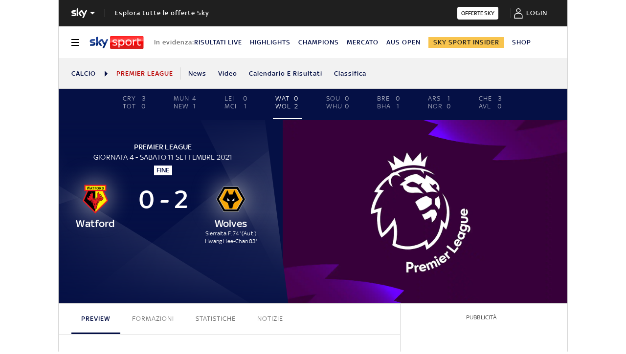

--- FILE ---
content_type: text/html; charset=UTF-8
request_url: https://sport.sky.it/calcio/premier-league/partite/2021/giornata-4/watford-wolverhampton
body_size: 40075
content:
<!DOCTYPE HTML>
<html class="no-js publish" lang="it">
    
    
    <head>
    <meta charset="UTF-8"/>
    <meta name="viewport" content="width=device-width, initial-scale=1"/>

    <link rel="preconnect" href="https://assets.adobedtm.com" crossorigin/>
    <link rel="preconnect" href="https://video.sky.it" crossorigin/>
    <link rel="preconnect" href="https://static.sky.it" crossorigin/>
	<link rel="preconnect" href="https://adx.4strokemedia.com" crossorigin/>
    <link rel="preconnect" href="https://player.sky.it" crossorigin/>
    <link rel="preconnect" href="https://cmp.sky.it" crossorigin/>

    



<link rel="canonical" href="https://sport.sky.it/calcio/premier-league/partite/2021/giornata-4/watford-wolverhampton"/>

<title>Watford-Wolves | Sky Sport</title>
<meta name="gsa_label" content="Watford-Wolves | Sky Sport"/>
<meta name="keywords"/>
<meta name="description" content="Watford Wolves: news, risultato, video e highlights della partita di Premier League"/>
<meta name="summary" content="Watford Wolves: news, risultato, video e highlights della partita di Premier League"/>

<meta name="robots" content="max-image-preview:large"/>

<meta name="news_keywords"/>
<meta name="news_img_original" content="https://static.sky.it/editorialimages/322521cbb38022c98857d0f4ab071f19ee45375e/skysport/configurations/skysport_condivisione.jpg?im=Resize,width=1218"/>
<meta name="news_img_small" content="https://static.sky.it/editorialimages/322521cbb38022c98857d0f4ab071f19ee45375e/skysport/configurations/skysport_condivisione.jpg?im=Resize,width=1218"/>
<meta name="news_img_medium" content="https://static.sky.it/editorialimages/322521cbb38022c98857d0f4ab071f19ee45375e/skysport/configurations/skysport_condivisione.jpg?im=Resize,width=1218"/>
<meta name="news_img_big" content="https://static.sky.it/editorialimages/322521cbb38022c98857d0f4ab071f19ee45375e/skysport/configurations/skysport_condivisione.jpg?im=Resize,width=1218"/>

<meta name="type" content=""/>
<meta name="author" itemprop="author" content=""/>

<meta itemprop="sourceOrganization" content="SKY"/>
<meta name="section" itemprop="articleSection" content=""/>

<meta name="DC.date.issued.gsa" content=""/>

<!-- Facebook Article-->
<meta property="og:url" content="https://sport.sky.it/calcio/premier-league/partite/2021/giornata-4/watford-wolverhampton"/>
<meta property="og:title" content="preview | Sky Sport"/>
<meta property="og:description" content="Leggi su Sky Sport: preview."/>
<meta property="og:image" content="https://static.sky.it/editorialimages/322521cbb38022c98857d0f4ab071f19ee45375e/skysport/configurations/skysport_condivisione.jpg?im=Resize,width=1218"/>
<meta property="og:type" content="article"/>
<meta property="og:locale" itemprop="inLanguage" content="it-IT"/>

<!-- Twitter Article-->
<meta name="twitter:title" content="preview | Sky Sport"/>
<meta name="twitter:description" content="Leggi su Sky Sport: preview."/>
<meta name="twitter:card" content="summary_large_image"/>
<meta name="twitter:url" content="https://sport.sky.it/calcio/premier-league/partite/2021/giornata-4/watford-wolverhampton"/>
<meta name="twitter:image" content="https://static.sky.it/editorialimages/322521cbb38022c98857d0f4ab071f19ee45375e/skysport/configurations/skysport_condivisione.jpg?im=Resize,width=1218"/>
<meta name="twitter:site" content="@SkySport"/>
<meta name="twitter:creator" content="@SkySport"/>


    <link rel="icon" href="https://static.sky.it/images/skysport/configurations/logos/skysport-banner_android_144px.png" type="image/x-icon" crossorigin="anonymous"/>


<link rel="apple-touch-icon" href="https://static.sky.it/images/skysport/configurations/logos/skysport-banner_iOS.png" crossorigin="anonymous"/>
<meta name="theme-color" content="#051045"/>
<link rel="manifest" href="/manifest.json"/>

    <meta name="template" content="football-lmp-preview-page"/>

    
    
    
    
        

<link rel="preload" href="https://static.sky.it/libs/sky-aem-frontend/clientlibs/dp_base/css/resources/fonts/SkyText-Regular.woff2" as="font" type="font/woff2" crossorigin="anonymous" fetchpriority="high"/>
<link rel="preload" href="https://static.sky.it/libs/sky-aem-frontend/clientlibs/dp_base/css/resources/fonts/SkyTextMedium-Regular.woff2" as="font" type="font/woff2" crossorigin="anonymous" fetchpriority="high"/>
<link rel="preload" href="https://static.sky.it/libs/sky-aem-frontend/clientlibs/dp_base/css/resources/fonts/SkyText-Italic.woff2" as="font" type="font/woff2" crossorigin="anonymous" fetchpriority="high"/>
<link rel="preload" href="https://static.sky.it/libs/sky-aem-frontend/clientlibs/dp_base/css/resources/fonts/SkyText-Bold.woff2" as="font" type="font/woff2" crossorigin="anonymous" fetchpriority="high"/>

<style>
    

@font-face {
    font-family: SkyText;
    font-style: normal;
    font-weight: 400;
    font-display: swap;
    src: url(https://static.sky.it/libs/sky-aem-frontend/clientlibs/dp_base/css/resources/fonts/SkyText-Regular.woff2) format("woff2");
}
@font-face {
    font-family: SkyText;
    font-style: italic;
    font-weight: 400;
    font-display: swap;
    src: url(https://static.sky.it/libs/sky-aem-frontend/clientlibs/dp_base/css/resources/fonts/SkyText-Italic.woff2) format("woff2");
}
@font-face {
    font-family: SkyText;
    font-style: normal;
    font-weight: 500;
    font-display: swap;
    src: url(https://static.sky.it/libs/sky-aem-frontend/clientlibs/dp_base/css/resources/fonts/SkyTextMedium-Regular.woff2) format("woff2");
}
@font-face {
    font-family: SkyText;
    font-style: normal;
    font-weight: 700;
    font-display: swap;
    src: url(https://static.sky.it/libs/sky-aem-frontend/clientlibs/dp_base/css/resources/fonts/SkyText-Bold.woff2) format("woff2");
}

</style>
    
    


    <!-- The critical css of the base editorial page -->


    
    
    
    
    
        
<style>a,aside,h2,h3,h6,i,img,li,nav,p,section,ul{border:0;margin:0;padding:0}aside,nav,section{display:block}a,aside,footer,h2,h3,h6,i,img,label,li,nav,p,section,ul{border:0;margin:0;padding:0}aside,footer,nav,section{display:block}@media (min-width:48em){h2{font-size:1.55556rem;font-weight:500;line-height:1.77778rem}h3{font-size:1.22222rem;font-weight:500;line-height:1.44444rem}}h3{font-size:1.22222rem;font-weight:500;line-height:1.44444rem}@media (min-width:64em){h2{font-size:1.22222rem;font-weight:500;line-height:1.55556rem}h3{font-size:1.22222rem;font-weight:500;line-height:1.44444rem}h6{font-size:.88889rem;font-weight:500;line-height:1rem}}@media (min-width:48em) and (max-width:63.99em){.l-grid__rail .c-adv{padding-left:1.11111rem;padding-right:1.11111rem}}@media (min-width:48em){.l-inner-grid{grid-template-columns:repeat(12,minmax(0,1fr))}.c-hero__author-name-no-intro{font-size:.77778rem;font-weight:400;letter-spacing:.01111rem;line-height:1rem}}@media (min-width:64em){.l-grid__rail{border-top:.05556rem solid #d6d6d6;grid-row-start:1;position:relative;z-index:100}.l-grid--rail-right .l-grid__rail{border-left:.05556rem solid #d6d6d6}.l-grid--rail-right .l-grid__rail .c-adv{padding-left:.83333rem}.l-inner-grid{grid-template-rows:auto 1fr;margin-left:auto;margin-right:auto;max-width:54.88889rem;padding:0;width:100%}.c-hero__author-name-no-intro{font-size:.77778rem;font-weight:400;letter-spacing:.01111rem;line-height:1rem}}@media (max-width:47.99em){.l-grid__rail .c-adv{padding-left:1.11111rem;padding-right:1.11111rem}.c-footer__logo{border-bottom:.05556rem solid #1f1f1f;margin:0 0 1.11111rem;padding:0 0 1.66667rem;width:100%}}@media (min-width:64em){.c-footer__section-label{font-size:.77778rem;font-weight:400;letter-spacing:.01111rem;line-height:1rem}.c-footer__section-link{font-size:.77778rem;font-weight:400;letter-spacing:.01111rem;line-height:1rem}.c-global-nav__main-logo{font-size:.77778rem;font-weight:500;line-height:1rem}}@media (min-width:48em){.c-nav-utility__item{margin-right:1.66667rem}}@media (min-width:64em){.c-nav-utility__item{margin-right:1.11111rem}.c-nav-utility__logo-sky{display:none}}@media (min-width:48em){.c-pagination--sky-it .c-pagination__item.is-active{height:inherit;width:inherit}.c-pagination--sky-it .c-pagination__item.is-active .c-pagination__link{color:#fff}.c-section-divider:before{height:8.88889rem}}.c-section-divider--secondary:before{background:#051045}.c-section-divider--full:before{height:100%}@media (min-width:48em){.c-section-title{font-size:.88889rem;letter-spacing:.08333rem;line-height:1.11111rem}}@media (min-width:64em){.c-section-title{font-size:1rem;letter-spacing:.1rem;line-height:1.22222rem}}a,article,aside,b,footer,h2,h6,i,img,li,nav,p,section,u,ul{border:0;margin:0;padding:0}@media (max-width:47.99em){.c-footer__section--movable{position:absolute;right:1.11111rem;top:1.66667rem}.l-grid__rail .c-adv{padding-left:1.11111rem;padding-right:1.11111rem}}a,article,aside,b,footer,h2,h6,i,img,label,li,nav,p,section,u,ul{border:0;margin:0;padding:0}article,aside,footer,nav,section{display:block}ul{list-style:none}*{backface-visibility:hidden;box-sizing:border-box;font-family:inherit;-moz-osx-font-smoothing:grayscale;-webkit-font-smoothing:antialiased;line-height:inherit}:after,:before{box-sizing:inherit}html{font-size:18px}body{color:#1f1f1f;font-family:SkyText,Arial,Tahoma,Verdana,sans-serif;font-size:1rem;font-weight:400;height:100%;letter-spacing:.01111rem;line-height:1.44444rem;margin:0;padding:0}@media (min-width:48em){body{font-size:1rem;font-weight:400;letter-spacing:.01111rem;line-height:1.44444rem}}@media (min-width:64em){body{font-size:1rem;font-weight:400;letter-spacing:.01111rem;line-height:1.44444rem}}p{font-size:inherit;line-height:inherit}a{color:#e00000;-webkit-text-decoration:none;text-decoration:none}b{font-weight:500}ul{margin-top:.55556rem}ul{list-style:disc;padding-left:2rem}ul li{margin-bottom:.55556rem;padding-left:.27778rem}img{height:auto;max-width:100%;vertical-align:middle}h2{font-size:1.55556rem;font-weight:500;line-height:1.77778rem}@media (min-width:48em){h2{font-size:1.55556rem;font-weight:500;line-height:1.77778rem}}@media (min-width:64em){h2{font-size:1.22222rem;font-weight:500;line-height:1.55556rem}h6{font-size:.88889rem;font-weight:500;line-height:1rem}}h6{font-size:.88889rem;font-weight:500;line-height:1rem}.o-absolute-positioned{bottom:0;left:0;position:absolute;right:0;top:0}.o-aspect-ratio--16-9{padding-top:56.25%}.icon__svg{display:block;fill:currentColor;fill-rule:evenodd;height:1em;margin:0 auto;width:1em}.l-wrapper{background:#fff;box-shadow:.05556rem 0 0 0 #d6d6d6,-.05556rem 0 0 0 #d6d6d6;width:100%}@media (min-width:48em){h6{font-size:.88889rem;font-weight:500;line-height:1rem}.l-wrapper{display:flex;flex-direction:column;margin-left:auto;margin-right:auto;max-width:57.77778rem;min-height:100vh;position:relative}.l-wrapper>*{flex-grow:0}.l-wrapper .c-footer{margin-top:auto}}.l-grid{display:grid;grid-auto-flow:dense;grid-column-gap:1.11111rem;grid-template-columns:repeat(6,minmax(0,1fr))}@media (min-width:48em){.l-grid{grid-template-columns:repeat(12,minmax(0,1fr))}}.l-grid__main{grid-column:1/-1}@media (max-width:63.99em){.l-grid__main{order:0}}@media (min-width:64em){.l-grid{grid-template-rows:auto 1fr;margin-left:auto;margin-right:auto;max-width:54.88889rem;width:100%}.l-grid--rail-right .l-inner-grid__main{grid-column:1/9;width:100%}.l-grid__main{grid-row-start:1;margin:0 calc(-50vw - -27.44444rem)}.l-grid--rail-right .l-grid__rail{grid-column:-5/-1}}.l-grid__rail{background:#fff;grid-column:1/-1}.l-grid__rail .c-adv{padding-bottom:.83333rem;padding-top:.83333rem}@media (min-width:64em) and (max-width:64.99em){body{overflow-x:hidden}.l-grid--rail-right .l-grid__rail{margin-right:calc(-50vw - -27.44444rem)}.l-grid--rail-right .l-grid__rail .c-adv{padding-right:calc(50vw - 27.44445rem)}}@media (min-width:65em){.l-grid__main{margin:0 -1.44444rem}.l-grid--rail-right .l-grid__rail{margin-right:-1.44444rem}.l-grid--rail-right .l-grid__rail .c-adv{padding-right:1.44444rem}}.l-grid__rail .c-adv{min-height:17.11111rem}.l-inner-grid{display:grid;grid-auto-flow:dense;grid-column-gap:1.11111rem;grid-template-columns:repeat(6,minmax(0,1fr));padding:0 1.11111rem}@media (min-width:48em) and (max-width:63.99em){.l-grid__rail .c-adv{padding-left:1.11111rem;padding-right:1.11111rem}.l-offset-small .c-section-divider:first-child .l-inner-grid{margin-top:-3.44444rem}}.l-inner-grid__main{grid-column:1/-1;width:100%}.l-offset-small{margin-top:3.44444rem}@media (min-width:48em){.l-inner-grid{grid-template-columns:repeat(12,minmax(0,1fr))}.l-offset-small{margin-top:3.44444rem}}@media (min-width:64em){.l-grid__rail{border-top:.05556rem solid #d6d6d6;grid-row-start:1;position:relative;z-index:100}.l-grid--rail-right .l-grid__rail{border-left:.05556rem solid #d6d6d6}.l-grid--rail-right .l-grid__rail .c-adv{padding-left:.83333rem}.l-inner-grid{grid-template-rows:auto 1fr;margin-left:auto;margin-right:auto;max-width:54.88889rem;padding:0;width:100%}.l-offset-small{margin-top:3.44444rem}}:root .l-spacing-m{margin-bottom:2.22222rem}:root .l-spacing-padding-s{padding-bottom:1.11111rem}.c-hero__author-name-no-intro{color:#e00000;display:block;font-size:.77778rem;font-weight:400;font-weight:500!important;letter-spacing:.01111rem;letter-spacing:0;line-height:1rem;margin-top:.27778rem;text-transform:capitalize}@media (min-width:48em){.c-hero__author-name-no-intro{font-size:.77778rem;font-weight:400;letter-spacing:.01111rem;line-height:1rem}}@media (min-width:64em){.c-hero__author-name-no-intro{font-size:.77778rem;font-weight:400;letter-spacing:.01111rem;line-height:1rem}}.c-hero__title+.c-label{margin-bottom:.55556rem}.c-hero__label-wrapper{margin-bottom:.55556rem;order:1}.icon--xxsmall{font-size:.77778rem}.icon--xsmall{font-size:1.11111rem}.icon--small{font-size:1.66667rem}.icon--medium{font-size:3.33333rem}.icon{align-items:center;display:flex;height:1em;justify-content:center;width:1em}.icon--c-light{color:#fff}.icon--sky .icon__svg,.icon--sky svg{color:#fff}.icon--logo .icon__svg,.icon--logo svg{fill:inherit}.icon--social .icon__svg,.icon--social svg{font-size:1rem}.icon.icon--sky-sport,.icon.icon--sky-sport-mono-white{height:1.11111rem;width:4.83333rem}.icon.icon--sky-sport .icon__svg,.icon.icon--sky-sport svg,.icon.icon--sky-sport-mono-white .icon__svg,.icon.icon--sky-sport-mono-white svg{height:1.11111rem;width:4.83333rem}@media (min-width:64em){.icon.icon--sky-sport,.icon.icon--sky-sport-mono-white{height:1.44444rem;width:6.27778rem}.icon.icon--sky-sport .icon__svg,.icon.icon--sky-sport svg,.icon.icon--sky-sport-mono-white .icon__svg,.icon.icon--sky-sport-mono-white svg{height:1.44444rem;width:6.27778rem}}.c-local-nav.is-active__wrapper .icon .icon--sky-tg24-spettacolo__logotype{fill:#fff}.icon.icon--sky,.icon.icon--sky .icon__svg,.icon.icon--sky svg{height:1.11111rem;width:1.77778rem}.icon.icon--sky-go,.icon.icon--sky-go .icon__svg,.icon.icon--sky-go svg{height:1.11111rem;width:1.11111rem}.c-adv{border-bottom:.05556rem solid #d6d6d6;border-top:.05556rem solid #d6d6d6;padding:1.11111rem 0;text-align:center;width:100%}@media (max-width:63.99em){.advContainer{display:flex;flex-direction:column;height:5.55556rem;justify-content:center;overflow:hidden}.home-page .advContainer{height:2.77778rem}.tabs-page .advContainer,.video-article-page .advContainer{height:0}}.c-banner-text__content{font-size:.88889rem;font-weight:400;grid-area:content;letter-spacing:.01111rem;line-height:1.22222rem}.c-banner-text__title{font-size:1.22222rem;font-weight:500;grid-area:title;line-height:1.44444rem;margin-bottom:1.11111rem}.c-cta{align-items:center;background:0 0;border:none;display:inline-flex;height:2.77778rem;justify-content:center;outline:0;padding:.83333rem 2.22222rem}.c-cta__text{font-size:.77778rem;font-weight:500;letter-spacing:.11111rem;line-height:1rem;text-transform:uppercase}@media (min-width:48em){.c-cta__text{font-size:.77778rem;font-weight:500;line-height:1rem}}@media (min-width:64em){.c-adv{border-bottom:none;border-top:none}.c-cta__text{font-size:.77778rem;font-weight:500;line-height:1rem}}.c-cta--light{background-color:#fff;color:#1f1f1f}.c-cta--slim{border-radius:.22222rem;height:1.44444rem;padding:.22222rem .44444rem}.c-cta--slim .c-cta__text{font-size:.66667rem;letter-spacing:normal}.c-cta--skyheadline{background-color:#1e2858;color:#fff;font-family:SkyHeadline,SkyText,Arial,Tahoma,Verdana,sans-serif;font-size:1.16667rem;font-weight:500;line-height:1rem;padding:.77778rem 1.11111rem}.c-filters-toolbar--light .c-filter.is-active{background-color:rgba(255,255,255,.2);box-shadow:inset 0 0 0 .05556rem rgba(255,255,255,.05)}.c-footer{background-color:#1f1f1f;color:#fff;font-family:SkyText,Arial,Tahoma,Verdana,sans-serif;padding:1.66667rem 1.11111rem 1.11111rem;position:relative}.c-footer a{-webkit-text-decoration:none;text-decoration:none}.c-footer__disclaimer a{color:#fff;font-weight:500;-webkit-text-decoration:underline;text-decoration:underline}.c-footer__disclaimer a:visited{color:#fff}.c-footer__main-container{align-items:flex-start;display:flex;flex-direction:column}@media (min-width:48em){.c-cta--skyheadline{font-size:1.44444rem}.c-footer{padding:1.66667rem 1.11111rem}.c-footer__main-container{align-items:center;border-bottom:.05556rem solid #1f1f1f;flex-direction:row;justify-content:space-between;margin:0 0 1.66667rem;padding:0 0 1.66667rem}}@media (max-width:47.99em){.l-offset-small .c-section-divider:first-child .l-inner-grid{margin-top:-3.44444rem}.c-footer__logo{border-bottom:.05556rem solid #1f1f1f;margin:0 0 1.11111rem;padding:0 0 1.66667rem;width:100%}}.c-footer__logo .icon,.c-footer__logo .icon .icon__svg,.c-footer__logo .icon svg{justify-content:flex-start;margin:0}.c-footer__logo .icon--sky-sport{display:none}.c-footer__sections-container{display:flex;flex-wrap:wrap;justify-content:flex-start}@media (min-width:48em){.c-footer__sections-container{border-bottom:.05556rem solid #1f1f1f;margin:0 0 1.66667rem;padding:0 0 1.66667rem}}.c-footer__section{display:flex;flex-direction:column;list-style:none;margin:0;padding-left:0}@media (max-width:47.99em){.c-footer__section{flex:1 0 50%}.c-footer__section:not(.c-footer__section--movable){border-bottom:.05556rem solid #1f1f1f;margin:0 0 1.11111rem;padding:0 0 1.11111rem}}@media (min-width:48em){.c-footer__section{flex:1 0 25%}.c-footer__section-label{font-size:.77778rem;font-weight:400;letter-spacing:.01111rem;line-height:1rem}}@media (max-width:47.99em){.c-footer__section--direction{flex-direction:row;flex-wrap:wrap}.c-footer__section--direction li{flex:1 0 50%}.c-footer__section--direction li:first-child{flex:1 0 100%}.c-footer__section--movable{position:absolute;right:1.11111rem;top:1.66667rem}}.c-footer__list-item{margin-bottom:0;padding-left:0}.c-footer__section-label{color:#9f9f9f;display:inline-block;font-size:.77778rem;font-weight:400;letter-spacing:.01111rem;line-height:1rem;margin:0 0 1rem}.c-footer__section-link{color:#fff;display:inline-block;font-size:.77778rem;font-weight:400;letter-spacing:.01111rem;line-height:1rem;margin:0 0 .77778rem;text-transform:uppercase}@media (min-width:48em){.c-footer__section-link{font-size:.77778rem;font-weight:400;letter-spacing:.01111rem;line-height:1rem}}@media (min-width:64em){.c-footer__section-label{font-size:.77778rem;font-weight:400;letter-spacing:.01111rem;line-height:1rem}.c-footer__section-link{font-size:.77778rem;font-weight:400;letter-spacing:.01111rem;line-height:1rem}}@media (max-width:479.99em){.c-footer__section-link{font-weight:500}}.c-footer__section-link:visited{color:#fff}.c-footer__section--movable .c-footer__section-link{align-items:center;display:flex;justify-content:flex-end;text-transform:uppercase}.c-footer__section--movable .c-footer__section-link .icon{margin:0 0 0 .55556rem}.c-footer__disclaimer{color:#9f9f9f;font-size:.66667rem;font-weight:400;letter-spacing:.01111rem;line-height:.77778rem}@media (min-width:48em){.c-footer__disclaimer{font-size:.66667rem;font-weight:400;letter-spacing:.01111rem;line-height:.77778rem}}@media (min-width:64em){.c-footer__disclaimer{font-size:.66667rem;font-weight:400;letter-spacing:.01111rem;line-height:.77778rem}.c-global-nav__main-logo{font-size:.77778rem;font-weight:500;line-height:1rem}}.c-global-nav{background:#1f1f1f;font-family:SkyText,Arial,Tahoma,Verdana,sans-serif;list-style:none;margin:0;padding-left:0;position:relative;z-index:300}.c-global-nav__container{align-items:center;display:flex;flex-flow:row wrap;justify-content:space-between}.c-global-nav__main-logo{align-items:center;display:flex;flex:1;font-size:.77778rem;font-weight:500;height:2.22222rem;letter-spacing:.05556rem;line-height:1rem;order:1;text-transform:uppercase;width:100%}@media (min-width:48em){.c-global-nav__main-logo{font-size:.77778rem;font-weight:500;line-height:1rem}.c-global-nav__main-logo{flex:none;height:2rem;width:auto}.c-global-nav__main-logo:after{background-color:rgba(255,255,255,.4);content:"";display:block;height:.88889rem;width:.05556rem}.c-global-nav__main-title{font-size:.77778rem;font-weight:500;line-height:1rem}}.c-global-nav__main-logo .icon--arrow-navigation{font-size:.55556rem;margin:.33333rem 1.11111rem .33333rem .33333rem}body[data-state=global-nav-open] .c-global-nav__main-logo .icon--arrow-navigation{transform:rotate(180deg)}.c-global-nav__main-title{background:0 0;border:none;border-top:.05556rem solid rgba(255,255,255,.2);color:#fff;display:none;font-size:.77778rem;font-weight:500;letter-spacing:.05556rem;line-height:1rem;order:4;outline:0;padding:1.66667rem 0 .5rem;text-align:left;text-transform:uppercase;text-transform:none;width:100%}@media (min-width:48em){.c-global-nav__main-title{border-top:0;display:block;flex:1;margin-left:1.11111rem;order:2;padding-top:.5rem}}body[data-state=global-nav-open] .c-global-nav__main-title{display:flex}.c-global-nav__cta:focus,.c-global-nav__cta:hover{border-bottom:.05556rem solid #fff;margin-bottom:-.05556rem}.c-global-nav__login{align-items:center;display:flex;justify-content:center;min-height:3rem;min-width:5.83333rem;order:3}@media (min-width:48em){.c-global-nav__cta{order:3}.c-global-nav__login{order:4}}.c-global-nav__section{display:none;flex-direction:column;order:4;width:100%}@media (min-width:48em){.c-global-nav__section{border-top:.05556rem solid rgba(255,255,255,.2);flex-direction:row;min-height:11.33333rem}}body[data-state=global-nav-open] .c-global-nav__section{display:flex}.c-global-nav .c-global-nav__section-container{border-top:.05556rem solid rgba(255,255,255,.2);display:flex;flex-direction:column}.c-global-nav .c-global-nav__section-container:first-of-type{border-top:none;margin-top:0}@media (min-width:48em){.c-global-nav .c-global-nav__section-container{border-top:none;margin-right:3.88889rem;margin-top:0}.c-global-nav .c-global-nav__section-title{font-size:.77778rem;font-weight:400;letter-spacing:.01111rem;line-height:1rem}}.c-global-nav .c-global-nav__section-title{color:#fff;font-size:.77778rem;font-weight:400;letter-spacing:.01111rem;line-height:1rem;margin:1.11111rem 0 .44444rem}@media (min-width:64em){.c-global-nav__main-title{font-size:.77778rem;font-weight:500;line-height:1rem}.c-global-nav .c-global-nav__section-title{font-size:.77778rem;font-weight:400;letter-spacing:.01111rem;line-height:1rem}.c-global-nav .c-global-nav__section-item{font-size:.77778rem;font-weight:500;line-height:1rem}}.c-global-nav .c-global-nav__section-item{border-bottom:.11111rem solid transparent;color:#fff;font-size:.77778rem;font-weight:500;letter-spacing:.05556rem;line-height:1rem;text-transform:uppercase}.c-global-nav .c-global-nav__section-item:focus,.c-global-nav .c-global-nav__section-item:hover{border-bottom:.11111rem solid #fff}body[data-state=global-nav-open] .c-global-nav{bottom:0;left:0;overflow-y:scroll;position:fixed;right:0;top:0;z-index:10074}.c-global-nav__list{list-style:none;margin:0;padding-left:0}.c-global-nav__item{margin:.44444rem 0;padding-left:0;width:-moz-fit-content;width:fit-content}.c-letters__letter.is-active .c-letters__link{color:#e00000}.c-section-nav{background-color:#f2f2f2;border-bottom:.05556rem solid #d6d6d6;box-sizing:border-box;font-family:SkyText,Arial,Tahoma,Verdana,sans-serif;font-size:.77778rem;font-weight:500;letter-spacing:.05556rem;line-height:1rem;overflow:hidden;text-transform:uppercase;text-transform:capitalize}@media (min-width:64em){.c-section-nav{font-size:.77778rem;font-weight:500;line-height:1rem}}.c-section-nav__section{align-items:center;border-right:.05556rem solid #d6d6d6;display:flex;flex-direction:row;height:1.38889rem;margin:0 .83333rem 0 0;padding:0 .83333rem 0 0;text-transform:uppercase}@media (min-width:48em){.c-global-nav .c-global-nav__section-item{font-size:.77778rem;font-weight:500;line-height:1rem}body[data-state=global-nav-open] .c-global-nav{height:100%;overflow-y:visible;overflow-y:initial;position:relative}.c-section-nav{font-size:.77778rem;font-weight:500;line-height:1rem}.c-section-nav__section{flex-basis:auto}}.c-section-nav__section-starter a{color:#051045}.c-section-nav__section-breadcrumb{max-width:6.94444rem;overflow:hidden;text-overflow:ellipsis;white-space:nowrap}.c-section-nav__section-down-label{border-right:none;color:#414141;display:inline-block;margin:1.66667rem 0 .83333rem;padding:0;text-align:left;text-transform:capitalize}.c-section-nav__section-icon{color:#051045;font-size:.66667rem;margin:0 .55556rem 0 0}.c-section-nav__list{align-items:center;display:flex;flex-direction:row;list-style:none;margin:0;padding-left:0}@media (min-width:48em){.c-section-nav__list{flex-basis:auto}}.c-section-nav__list-item{align-items:center;display:flex;flex:1 0 auto;flex-direction:row;margin:0 1.33333rem 0 0;padding:0}.c-section-nav__list-item:last-child{margin:0;padding:0 1.11111rem 0 0}@media (min-width:64em){.c-section-nav__list-item{padding:0}}.c-section-nav__list-item a{color:#051045}.c-section-nav__list-item a i{margin-left:.27778rem}.c-section-nav__list-item .icon--xxsmall{font-size:.55556rem}.c-section-nav__list--row{align-items:flex-start;display:grid;flex-basis:auto;grid-template-columns:repeat(2,50%);text-transform:uppercase}@media (min-width:48em){.c-section-nav__list--row{display:flex;flex-direction:row!important;flex-wrap:wrap}}.c-section-nav__up{align-items:center;display:flex;flex-direction:row}@media (max-width:47.99em){.c-section-nav__up{margin-left:-1.11111rem;margin-right:-1.11111rem;padding-left:1.11111rem;padding-right:1.11111rem}.c-section-nav__up{-webkit-overflow-scrolling:touch;overflow-x:auto;overflow:-moz-scrollbars-none;white-space:nowrap;-ms-overflow-style:none;scrollbar-width:none}.c-section-nav__up::-webkit-scrollbar{background:0 0;height:0;width:0}.c-local-nav .is-active .c-local-nav__featured{display:block}}@media (min-width:48em) and (max-width:63.99em){.c-section-nav__up{margin-left:-1.11111rem;margin-right:-1.11111rem;padding-left:1.11111rem;padding-right:1.11111rem}.c-section-nav__up{-webkit-overflow-scrolling:touch;overflow-x:auto;overflow:-moz-scrollbars-none;white-space:nowrap;-ms-overflow-style:none;scrollbar-width:none}.c-section-nav__up::-webkit-scrollbar{background:0 0;height:0;width:0}}.c-section-nav__up .c-section-nav__list .c-section-nav__list-item a{align-items:center;display:inline-flex;height:3.33333rem}.c-section-nav__down{border-top:.05556rem solid #d6d6d6;display:none;flex-direction:column}.c-section-nav__down-wrapper{display:none;flex-basis:100%;grid-template-columns:repeat(2,50%);margin:0 0 1.66667rem}@media (min-width:48em){.c-section-nav__down-wrapper{flex-direction:row}}.c-section-nav__down-item{flex:1 0 auto;margin-right:1.38889rem}.c-section-nav__down-item:nth-child(n+3){border-top:.05556rem solid #d6d6d6}.c-section-nav__down-item .c-section-nav__list{align-items:flex-start;flex-direction:column;text-transform:uppercase}.c-section-nav__down-item.is-flex--full{flex:0 0 auto;flex-basis:100%}.c-section-nav__logo-sky{align-items:center;background-image:linear-gradient(90deg,#f2f2f2 85%,rgba(242,242,242,.1));display:flex;padding:0 1.66667rem 0 0;position:sticky}.c-section-nav .is-selected--wrapper--grid-m{display:flex!important}.c-section-nav .l-inner-grid__main{max-width:100%}.c-section-nav .no-link{color:#ba0000}.c-section-nav__section-starter+.c-section-nav__section-icon{margin:0 .55556rem}@media (max-width:63.99em){.s-section-nav[data-state=isHiddenMStickyD]{display:none}}.c-local-nav{background-color:#fff;border-bottom:.05556rem solid #d6d6d6;box-sizing:border-box;font-family:SkyText,Arial,Tahoma,Verdana,sans-serif;font-size:.77778rem;font-weight:500;letter-spacing:.05556rem;line-height:1rem;position:sticky;text-transform:uppercase;top:0;z-index:300}@media (min-width:48em){.c-section-nav__down-item:nth-child(n+3){border-top:none}.c-section-nav__section-starter+.c-section-nav__section-icon{margin:0 .83333rem}.c-local-nav{font-size:.77778rem;font-weight:500;line-height:1rem}}@media (min-width:64em){.c-section-nav__logo-sky{display:none}.s-section-nav[data-state=isHiddenMStickyD]{position:sticky;top:3.72222rem;z-index:299}.c-local-nav{font-size:.77778rem;font-weight:500;line-height:1rem}}.c-local-nav[data-state=isHidden]{display:none}.c-local-nav[data-state=isVisible]{display:block}.c-local-nav__list{display:flex;flex-direction:column;flex-wrap:wrap;gap:1.11111rem;list-style:none;margin:0;padding-left:0}.c-local-nav__list-item{list-style:none;margin:0;padding:0 .88889rem 0 0}.c-local-nav__item-section{color:#6c6c6c;display:block;font-weight:500;margin-bottom:1.11111rem;text-transform:none;white-space:nowrap}@media (min-width:48em){.c-local-nav__item-section{border:0;padding-top:0}}@media (min-width:64em){.c-local-nav__item-section{margin-bottom:1.66667rem}}.c-local-nav__featured{align-items:flex-start;border-top:.05556rem solid rgba(159,159,159,.3);display:none;flex:1 0 auto;flex-direction:column;margin:1.11111rem 0 0;order:4}@media (max-width:63.99em){.c-local-nav__featured{flex-basis:100%}.c-local-nav__featured .c-local-nav__label:first-child{margin-top:1.11111rem}}.c-local-nav__featured--link{color:#051045}.c-local-nav__featured--link:hover{color:#e00000}.c-local-nav__featured--highlighted{background-color:#e00000;color:#fff!important;padding:.16667rem .5rem}@media (min-width:64em){.c-local-nav__featured--highlighted{padding:.11111rem .55556rem}}.c-local-nav__featured--highlighted:focus,.c-local-nav__featured--highlighted:hover{color:#fff!important}.c-local-nav__featured--editorial-premium{background-color:#f8c44e;color:#1f1f1f!important;padding:.16667rem .5rem}@media (min-width:64em){.c-local-nav__featured--editorial-premium{padding:.11111rem .55556rem}.c-local-nav__featured{align-items:center;border-top:none;display:flex;flex-direction:row;gap:1.11111rem;margin:0;order:3}}.c-local-nav__featured--editorial-premium:focus,.c-local-nav__featured--editorial-premium:hover{color:#1f1f1f!important}.c-local-nav__featured--with-icon{padding-left:1.5rem;position:relative}.c-local-nav__featured--with-icon .icon{display:block;font-size:.94444rem;left:.27778rem;position:absolute;top:.05556rem}.c-local-nav__featured .c-local-nav__item-section{border:none;padding-top:.83333rem}.c-local-nav__featured .c-local-nav__label{width:100%}.c-local-nav__featured .c-local-nav__label .c-local-nav__list{gap:1.11111rem;width:100%}@media (min-width:48em){.c-local-nav__featured .c-local-nav__label .c-local-nav__list{flex-direction:row;gap:0}.c-local-nav .is-active.c-local-nav__secondary{-moz-columns:3;column-count:3;display:block;padding-left:2.5rem;padding-right:2.5rem}.c-local-nav .is-active.c-local-nav__secondary>a{margin-right:.55556rem}}@media (min-width:64em){.c-local-nav__featured .c-local-nav__item-section{margin:initial;padding-top:0}.c-local-nav__featured .c-local-nav__label .c-local-nav__list{align-items:center}}.c-local-nav .c-local-nav__primary .c-local-nav__list-item:last-child:has(.c-local-nav__featured--editorial-premium){margin-left:auto;padding-right:0}.c-local-nav__secondary{align-items:flex-start;display:flex;flex-direction:column}.c-local-nav__secondary>a{margin-bottom:.55556rem;width:100%}.c-local-nav .is-active{display:flex}.c-local-nav .is-active a:not(.c-cta){color:#fff}.c-local-nav .is-active a:not(.c-cta):focus,.c-local-nav .is-active a:not(.c-cta):hover{color:#e00000}.c-local-nav .is-active .c-local-nav__item-section{color:#9f9f9f}.c-local-nav .is-active--mob{display:flex!important}@media (min-width:48em){.c-local-nav .is-active--mob{display:flex}}.c-local-nav.is-active__wrapper{background-color:#051045;bottom:-.05556rem;color:#fff;left:0;margin:0 auto;overflow-y:scroll;position:fixed;right:0;top:0;z-index:10074}@media (max-width:47.99em){.c-local-nav.is-active__wrapper{-webkit-overflow-scrolling:touch}}.c-local-nav.is-active__wrapper .c-local-nav-title{display:none!important}.c-local-nav .c-social,.c-local-nav.is-active__wrapper .icon--close{color:#fff}.c-local-nav .c-local-nav-title{align-items:center;display:none;flex:1;flex-direction:row;order:2;overflow:hidden;padding-left:.83333rem;position:relative;text-overflow:none;white-space:nowrap}@media (min-width:64em){.c-local-nav .c-local-nav-title{flex-basis:auto;order:2;padding-left:0;position:rlative}}.c-local-nav .c-local-nav-title.has-visibile{display:flex!important}.is-active__wrapper .c-local-nav .c-local-nav-title{display:none!important}.c-local-nav .c-local-nav-title__section{align-items:center;border-right:.05556rem solid #d6d6d6;color:#e00000;display:flex;height:1.11111rem;margin:0 .55556rem 0 0;padding:0 .55556rem 0 0;text-transform:uppercase}.c-local-nav .c-local-nav-title__text{color:#051045;overflow:hidden;padding-right:.44444rem;text-overflow:ellipsis;white-space:nowrap}@media (min-width:64em){.c-local-nav .has-scroll-visible{display:none}.c-local-nav-light{font-size:.77778rem;font-weight:500;line-height:1rem}}.c-local-nav__logo-container{display:flex}.c-local-nav__trigger{align-items:center;background:0 0;border:none;display:flex;flex-basis:auto;justify-content:flex-end;margin-right:1.11111rem;order:1;outline:0;padding:0}.c-local-nav__trigger:focus,.c-local-nav__trigger:hover{background:0 0;outline:0}.c-local-nav__trigger .icon,.c-local-nav__trigger .icon .icon__svg,.c-local-nav__trigger .icon svg{font-size:.88889rem}.c-local-nav__trigger .icon__svg--hide{display:none}.c-local-nav__trigger .icon__svg--show{display:flex}.c-local-nav__primary{align-items:center;display:flex;flex-direction:row;flex-wrap:nowrap;justify-content:space-between;padding:1.11111rem 0}@media (max-width:63.99em){.c-local-nav.is-active__wrapper .c-local-nav__primary{flex-wrap:wrap}:root .insider-article-page .c-local-nav{top:50px}:root .insider-article-page .c-local-nav.is-active__wrapper{top:0;z-index:1001}}.c-local-nav__logo{align-items:center;display:flex;flex-basis:auto;margin-right:1.11111rem;order:2}.c-local-nav__logo .icon--sky-spettacolo-mono-white,.c-local-nav__logo .icon--sky-sport-mono-white,.c-local-nav__logo .icon--sky-tg24-mono-white{display:none}.c-local-nav.is-active__wrapper .c-local-nav__logo .icon--sky-spettacolo-mono-white,.c-local-nav.is-active__wrapper .c-local-nav__logo .icon--sky-sport-mono-white,.c-local-nav.is-active__wrapper .c-local-nav__logo .icon--sky-tg24-mono-white{display:flex}.c-local-nav.is-active__wrapper .c-local-nav__logo .icon--sky-spettacolo,.c-local-nav.is-active__wrapper .c-local-nav__logo .icon--sky-sport,.c-local-nav.is-active__wrapper .c-local-nav__logo .icon--sky-tg24,.c-local-nav.is-active__wrapper .c-reading-progress-bar{display:none}.c-local-nav__secondary{border-top:.05556rem solid rgba(159,159,159,.3);display:none;flex-direction:row;flex-wrap:wrap;padding-top:1.11111rem}@media (min-width:48em){.c-local-nav__secondary{padding-top:1.66667rem}}.c-local-nav__secondary .c-cta{justify-content:flex-start}.c-local-nav__bottom{display:none;flex-direction:column;margin-top:1.66667rem}.c-local-nav__bottom-wrapper{border-top:.05556rem solid rgba(159,159,159,.3);display:flex;flex:1 0 auto;flex-direction:column;padding-bottom:1.66667rem;padding-top:1.11111rem}.c-local-nav__list--grid{display:grid;grid-template-columns:repeat(2,1fr)}.c-local-nav .c-local-nav__list--flex{flex-direction:row;gap:1.11111rem}.c-local-nav .c-local-nav__list--flex .c-local-nav__list-item{padding:0}.c-local-nav__list-item--external-link{grid-column:1/3}.c-local-nav__list-item--external-link a{height:2.33333rem;width:100%}.c-local-nav__list-item--external-link a:not(.c-cta):hover{color:#051045;-webkit-text-decoration:underline;text-decoration:underline}.c-local-nav__list-item--external-link a:not(.c-cta):after{background-image:url("[data-uri]");background-size:cover;content:"";display:block;filter:invert(1);height:.55556rem;margin-left:auto;width:.55556rem}.c-local-nav__list-item--external-link .c-local-nav__image-container{display:flex;height:2.33333rem;justify-content:center;margin-right:1.11111rem;width:3.33333rem}.c-local-nav__list-item--external-link .c-local-nav__image-container img{display:block;max-height:2.33333rem;max-width:3.33333rem;-o-object-fit:contain;object-fit:contain}.c-local-nav-light{background-color:#fff;border-bottom:.05556rem solid #d6d6d6;box-sizing:border-box;font-family:SkyText,Arial,Tahoma,Verdana,sans-serif;font-size:.77778rem;font-weight:500;letter-spacing:.05556rem;line-height:1rem;position:sticky;text-transform:uppercase;top:0;z-index:300}.c-local-nav-light__container{align-items:center;display:flex;flex-direction:row;flex-wrap:nowrap;justify-content:space-between;padding:1.11111rem 0}.c-local-nav-light__container .c-light-login{color:#051045;font-size:.77778rem;font-weight:500;letter-spacing:.05556rem;line-height:1rem;text-transform:uppercase}@media (min-width:48em){.c-local-nav__list--grid{grid-template-columns:repeat(4,1fr)}.c-local-nav__list-item--external-link{grid-column:auto}.c-local-nav__list-item--external-link a{width:auto}.c-local-nav__list-item--external-link a:not(.c-cta):after{display:none}.s-local-nav-bottom-wrapper .c-local-nav__bottom__item:first-child{grid-column:1/5}.s-local-nav-bottom-wrapper .c-local-nav__list{display:grid;grid-template-columns:repeat(4,1fr)}.s-local-nav-bottom-wrapper .c-local-nav__bottom__item:last-child{grid-column:1/1}.c-local-nav-light{font-size:.77778rem;font-weight:500;line-height:1rem}.c-local-nav-light__container .c-light-login{font-size:.77778rem;font-weight:500;line-height:1rem}}.c-local-nav-light__container .c-social{color:#051045}.c-local-nav-light__container .c-social svg{fill:#051045}.c-local-nav-light__featured{align-items:flex-start;border-top:.05556rem solid rgba(159,159,159,.3);display:none;flex:1 0 auto;flex-direction:column;margin:1.11111rem 0 0;order:4}@media (max-width:63.99em){.c-local-nav-light__featured{flex-basis:100%}}.c-local-nav-light__featured--link{color:#051045}.c-local-nav-light__featured--link:hover{color:#e00000}.c-local-nav-light__featured--highlighted{background-color:#e00000;color:#fff!important;padding:.16667rem .5rem}@media (min-width:64em){.c-local-nav-light__container .c-light-login{font-size:.77778rem;font-weight:500;line-height:1rem}.c-local-nav-light__featured--highlighted{padding:.11111rem .55556rem}.c-local-nav-light__featured{align-items:center;border-top:none;display:flex;flex-direction:row;margin:0;order:3}}.c-local-nav-light__featured--highlighted:focus,.c-local-nav-light__featured--highlighted:hover{color:#fff!important}.c-local-nav-light__featured--with-icon{padding-left:1.5rem;position:relative}.c-local-nav-light__featured--with-icon .icon{display:block;font-size:.94444rem;left:.27778rem;position:absolute;top:.05556rem}.c-local-nav-light__featured .c-local-nav-light__item-section{border:none;padding-top:.83333rem}.c-local-nav-light__featured .c-local-nav-light__label .c-local-nav-light__list{display:flex;flex-direction:column;flex-wrap:wrap;list-style:none;margin:0;padding-left:0}@media (min-width:48em){.c-local-nav-light__featured .c-local-nav-light__label .c-local-nav-light__list{flex-direction:row}.c-local-nav-light__featured .c-local-nav-light__label .c-local-nav-light__list-item{margin:0 0 0 1.11111rem}}.c-local-nav-light__featured .c-local-nav-light__label .c-local-nav-light__list-item:first-child{margin-left:0}@media (min-width:64em){.c-local-nav-light__featured .c-local-nav-light__item-section{margin:initial;padding-top:0}.c-local-nav-light__featured .c-local-nav-light__label .c-local-nav-light__list{align-items:center}.c-local-nav-light__featured .c-local-nav-light__label .c-local-nav-light__list-item:first-child{margin:0 0 0 1.11111rem}}.c-local-nav-light__featured .c-local-nav-light__label .c-local-nav-light__list-item:last-child{margin:0 0 1.11111rem}.c-local-nav-light--minimal{display:flex;flex-direction:column;height:3.33333rem;justify-content:center}.c-login-bar{align-items:center;display:flex;font-size:.77778rem;font-weight:500;gap:.55556rem;letter-spacing:.05556rem;line-height:1rem;text-transform:uppercase}@media (min-width:64em){.c-local-nav-light--minimal{height:4.44444rem}.c-login-bar{font-size:.77778rem;font-weight:500;line-height:1rem}.c-login-bar__label{font-size:.77778rem;font-weight:500;line-height:1rem}}.c-login-bar>*{align-items:center;display:flex;height:2.77778rem}.c-login-bar>:focus,.c-login-bar>:hover{border-bottom:.05556rem solid #fff;margin-bottom:-.05556rem}.c-login-bar__personalize{background:0 0;outline:0}.c-login-bar__personalize-icon .icon__svg{height:1.16667rem;width:1.16667rem}.c-login-bar__separator{border-right:.05556rem solid rgba(255,255,255,.2);height:1.11111rem}.c-login-bar__label{background:0 0;outline:0}@media (min-width:48em){.c-local-nav-light__featured .c-local-nav-light__label .c-local-nav-light__list-item:last-child{margin:0 0 0 1.11111rem}.c-login-bar{font-size:.77778rem;font-weight:500;line-height:1rem}.c-login-bar__label{font-size:.77778rem;font-weight:500;line-height:1rem}}.c-matches-tv-schedule__table-row-round{color:#051045;font-size:.66667rem;font-weight:500;grid-area:1/1/2/3;margin-bottom:.27778rem}@media (min-width:48em){.c-matches-tv-schedule__table-row-round{border-right:.05556rem solid #f2f2f2;font-size:.88889rem;font-weight:400;grid-area:1/1/2/2;margin:0;text-align:center}}.c-matches-tv-schedule__table-row-teams{grid-area:2/1/3/3;margin-bottom:.77778rem}@media (min-width:48em){.c-matches-tv-schedule__table-row-teams{border-right:.05556rem solid #f2f2f2;grid-area:1/2/2/3;height:100%;margin:0;padding-top:1.11111rem;text-align:center}}.c-matches-tv-schedule__table-row-time{grid-area:3/1/4/2;letter-spacing:.01111rem;margin-bottom:.77778rem}@media (min-width:48em){.c-matches-tv-schedule__table-row-time{border-right:.05556rem solid #f2f2f2;grid-area:1/3/2/4;margin:0;text-align:center}}.c-matches-tv-schedule__table-row-channel{grid-area:3/2/4/3;letter-spacing:.01111rem;text-align:left}@media (min-width:48em){.c-matches-tv-schedule__table-row-channel{border-right:.05556rem solid #f2f2f2;grid-area:1/4/2/5;text-align:center}}.c-matches-tv-schedule__table-row-exclusive{grid-area:4/1/5/3;letter-spacing:.01111rem}.c-nav-utility__logo-container{align-items:center;border-right:.05556rem solid #d6d6d6;display:flex;flex-direction:row;flex-shrink:0;padding-right:1.11111rem}.c-nav-utility{background:#fff;border-bottom:.05556rem solid #f2f2f2;font-size:.77778rem;font-weight:500;letter-spacing:.05556rem;line-height:1rem;text-transform:uppercase;z-index:299}@media (max-width:63.99em){.c-local-nav-light__featured .c-local-nav-light__label:first-child{margin-top:1.11111rem}.c-nav-utility[data-state=isHiddenMStickyD]{display:none}}.c-nav-utility__container{align-items:center;display:flex;flex-direction:row}@media (max-width:47.99em){.c-nav-utility__container{margin-left:-1.11111rem;margin-right:-1.11111rem;padding-left:1.11111rem;padding-right:1.11111rem}.c-nav-utility__container{-webkit-overflow-scrolling:touch;overflow-x:auto;overflow:-moz-scrollbars-none;white-space:nowrap;-ms-overflow-style:none;scrollbar-width:none}.c-nav-utility__container::-webkit-scrollbar{background:0 0;height:0;width:0}}@media (min-width:48em) and (max-width:63.99em){.c-nav-utility__container{margin-left:-1.11111rem;margin-right:-1.11111rem;padding-left:1.11111rem;padding-right:1.11111rem}.c-nav-utility__container{-webkit-overflow-scrolling:touch;overflow-x:auto;overflow:-moz-scrollbars-none;white-space:nowrap;-ms-overflow-style:none;scrollbar-width:none}.c-nav-utility__container::-webkit-scrollbar{background:0 0;height:0;width:0}}.c-nav-utility__list{align-items:center;display:flex;flex-direction:row;list-style:none;margin:0;padding-left:0;text-transform:capitalize}.c-nav-utility__logo-container{height:1.66667rem;margin:.83333rem 0}@media (min-width:48em){.c-matches-tv-schedule__table-row-exclusive{grid-area:1/5/2/6;text-align:center}.c-nav-utility{font-size:.77778rem;font-weight:500;line-height:1rem}.c-nav-utility__logo-container{height:1.38889rem;margin:.94444rem 0}}@media (min-width:64em){.c-nav-utility{font-size:.77778rem;font-weight:500;line-height:1rem}.c-nav-utility[data-state=isHiddenMStickyD]{position:sticky;top:3.72222rem}.c-nav-utility__logo-container{height:2.22222rem;margin:1.11111rem 0}.c-nav-utility__logo img{height:2.22222rem}}.c-nav-utility__logo{color:#051045;font-size:.88889rem;line-height:1rem}.c-nav-utility__logo img{margin-right:.55556rem;max-height:1.66667rem}.c-nav-utility__item{margin-bottom:0;margin-right:1.11111rem;padding:0}.c-nav-utility__item:first-child{margin-left:1.11111rem}.c-nav-utility__link{color:#051045}.c-nav-utility__item.is-active .c-nav-utility__link{color:#e00000}.c-nav-utility__logo-sky{align-items:center;background-image:linear-gradient(90deg,#fff 85%,rgba(255,255,255,.1));display:flex;padding:0 1.66667rem 0 0;position:sticky}.c-option.is-active{color:#e00000;font-weight:500}.c-option.is-active:hover{color:#e00000}.c-option--checkbox:hover:not(.is-active):not(.c-option--floating),.c-option--radio:hover:not(.is-active):not(.c-option--floating){font-weight:500}.c-option--checkbox:not(.is-active):after,.c-option--radio:not(.is-active):after{background-color:#fff;border:.11111rem solid #bdbdbd;content:"";display:block;position:absolute;right:1.33333rem;top:50%;transform:translateY(-50%)}.c-option--radio:not(.is-active):after{border-radius:50%;height:1.11111rem;width:1.11111rem}.c-option--checkbox:not(.is-active):after{content:"";height:1rem;width:1rem}.c-option--floating:hover:not(.is-active):not(.c-option--floating){font-weight:500}.c-option--sky-it-square.is-active:not(.is-disabled),.c-option--sky-it-square.is-active:not(.is-disabled):focus{border:.02778rem solid #0dd000;box-shadow:0 0 1.11111rem 0 rgba(0,0,0,.15)}.c-option--sky-it-square.is-active .c-option__text{color:#051045}.c-option--sky-it-card.c-option--checkbox:not(.is-active):after,.c-option--sky-it-card.c-option--radio:not(.is-active):after{background-color:#fff;border:none;border-radius:50%;right:.55556rem;top:.55556rem;transform:none;z-index:200}.c-option--sky-it-card.is-active:not(.is-disabled),.c-option--sky-it-card.is-active:not(.is-disabled):focus{border:.02778rem solid #0dd000;box-shadow:0 0 1.11111rem 0 rgba(0,0,0,.15)}.c-option--has-image.is-active,.c-option--has-image.is-active:hover{color:#000!important;font-weight:400!important}.c-option--has-image.c-option--checkbox:not(.is-active):after,.c-option--has-image.c-option--radio:not(.is-active):after{right:.88889rem}.c-pagination__item.is-active{background-color:#e00000}.c-pagination__item.is-active:focus,.c-pagination__item.is-active:hover{background-color:#ba0000}.c-pagination__item.is-active .c-pagination__link{color:#fff}.c-pagination--sky-it .c-pagination__item.is-active{background-color:#051045;border-radius:.83333rem;height:.55556rem;width:.55556rem}.c-pagination--sky-it .c-pagination__item.is-active .c-pagination__link{color:#051045}.l-offset-small .c-section-divider:first-child:before{top:-3.44444rem}@media (min-width:48em){.c-nav-utility__item{margin-right:1.66667rem}.c-pagination--sky-it .c-pagination__item.is-active{height:inherit;width:inherit}.c-pagination--sky-it .c-pagination__item.is-active .c-pagination__link{color:#fff}.l-offset-small .c-section-divider:first-child:before{top:-3.44444rem}}@media (min-width:64em){.c-nav-utility__item{margin-right:1.11111rem}.c-nav-utility__logo-sky{display:none}.l-offset-small .c-section-divider:first-child:before{top:-3.44444rem}}.c-section-divider{padding-top:.05556rem;position:relative}.c-section-divider>:not(.c-section-title){position:relative}.c-section-divider:before{background:linear-gradient(90deg,#d42321,#920908);content:"";height:9.44444rem;left:0;position:absolute;top:0;width:100%}.c-section-divider--transparent.c-section-divider:before{content:none}.c-section-title{color:#fff;display:inline-block;font-size:.88889rem;font-size:16px;font-weight:500;font-weight:700;letter-spacing:.08333rem;letter-spacing:1.5px;line-height:1.11111rem;line-height:20px;margin:1.16667rem 0 1.11111rem;position:relative;text-transform:uppercase;vertical-align:bottom}@media (min-width:48em){.c-section-divider:before{height:8.88889rem}.c-section-title{font-size:.88889rem;letter-spacing:.08333rem;line-height:1.11111rem}}.c-section-title--border{color:#e00000}.c-section-title--border:after{background-color:#e00000;content:" ";display:block;height:.11111rem;margin-top:.44444rem;width:2.33333rem}.c-section-title--dark{color:#051045}@media (min-width:64em){.c-section-title{font-size:1rem;letter-spacing:.1rem;line-height:1.22222rem}.l-grid.l-offset-small .c-section-divider:first-child .l-inner-grid__main>.c-section-title:first-child{left:0;margin:1.16667rem 0 1.11111rem;position:absolute;top:-3.44444rem}}.c-select.c-select--floating.is-active{background-color:#f2f2f2}.c-rail-content--parsely .c-dropdown--floating .c-select--floating.is-active{background-color:#383838}.c-select-tabs__item.is-active{opacity:1;position:relative}.c-select-tabs__item.is-active:after{background:#a21f20;bottom:-.55556rem;content:"";display:block;height:.27778rem;left:0;opacity:1;position:absolute;width:100%}.c-card__content-data{color:#414141;display:inline-flex;font-size:.66667rem;font-weight:400;font-weight:500;letter-spacing:.01111rem;line-height:.77778rem;line-height:1;order:4;white-space:nowrap}@media (min-width:48em){.c-section-title--border:after{height:.16667rem}.c-section-title--border{margin-top:2.22222rem}.c-card__content-data{font-size:.66667rem;font-weight:400;font-weight:500;letter-spacing:.01111rem;line-height:.77778rem}}@media (min-width:64em){.c-card__content-data{font-size:.66667rem;font-weight:400;font-weight:500;letter-spacing:.01111rem;line-height:.77778rem}.c-label--live{font-size:.66667rem;font-weight:500;line-height:.88889rem}}.c-card__img-wrapper{position:relative;z-index:110}.c-card__info{align-items:center;display:flex;flex-wrap:wrap;order:4}.c-label--live{align-items:center;background-color:#fff;border:.05556rem solid #f2f2f2;border-radius:0;color:#e00000;display:inline-flex;font-size:.66667rem;font-weight:500;letter-spacing:.05556rem;line-height:.88889rem;max-height:1.22222rem;padding:.16667rem .44444rem;text-transform:uppercase}.c-label--article-heading{background-color:#e00000;color:#fff;padding:.16667rem .44444rem}.c-label--article-heading-light{background:#f2f2f2;color:#414141;padding:.16667rem .44444rem}.c-local-nav .c-topic-card .c-label--article-heading-white{font-size:.77778rem;font-weight:500;letter-spacing:.05556rem;line-height:1rem;text-transform:uppercase}@media (min-width:48em){.c-label--live{font-size:.66667rem;font-weight:500;line-height:.88889rem}.c-label--live{padding:.16667rem .44444rem}.c-label--article-heading{padding:.16667rem .44444rem}.c-label--article-heading-light{padding:.16667rem .44444rem}.c-local-nav .c-topic-card .c-label--article-heading-white{font-size:.77778rem;font-weight:500;line-height:1rem}.c-label--article-sponsored{padding:.16667rem .44444rem}}.c-label--article-heading-skyheadline{color:#1f1f1f;font-family:SkyHeadline,SkyText,Arial,Tahoma,Verdana,sans-serif;font-size:1.88889rem;line-height:2.11111rem}.c-label--article-sponsored{background-color:#f2f2f2;color:#ba0000;padding:.16667rem .44444rem}.c-label--advertisement{color:#414141;font-size:.72222rem;line-height:100%;margin:.38889rem 0;text-align:center;text-transform:uppercase}.c-label-wrapper{align-items:center;display:inline-flex;flex-wrap:wrap}.c-tabs-video__item.is-active{color:#fff;opacity:1;position:relative}.c-tabs-video__item.is-active:after{background:#fff;bottom:-.27778rem;content:"";display:block;height:.11111rem;left:.55556rem;opacity:1;position:absolute;right:.55556rem}.c-tabs-video__item.is-active .c-tabs-video__link{color:#fff}.is-active .c-video-card__title{color:#fff}.is-active:not(.c-video-card--offset) .c-video-card__progress-bar{display:block}.c-video-card.is-active .c-video-card__img-container:after{border:.22222rem solid #fff;bottom:0;content:"";display:block;left:0;position:absolute;right:0;top:0}.c-tv-card__header{align-items:flex-start;display:flex;grid-area:header;justify-content:space-between;margin-bottom:.83333rem;width:100%}.c-tv-card__media-wrapper{grid-area:img;position:relative;width:100%}.c-tv-card__description{font-size:.88889rem;font-weight:500;grid-area:description;line-height:1rem;text-align:center}.c-tv-card__cta{align-self:start;grid-area:cta;margin-top:.44444rem}.s-hero-sticky-player-wrapper{background-color:#000;left:0;margin:initial!important;position:fixed;width:100%;z-index:1000}@media (min-width:48em){.s-hero-sticky-player-wrapper{bottom:1.11111rem;height:16.89189rem;left:auto;right:1.11111rem;top:auto;width:30rem}.s-hero-sticky-player-wrapper:has(.c-hero__disclaimer){bottom:2.77778rem}:root:has([id^=slimBannerBottom]:not(:empty)) .s-hero-sticky-player-wrapper{bottom:60px}:root:has([id^=slimBannerBottom]:not(:empty)):has(.c-hero__disclaimer) .s-hero-sticky-player-wrapper{bottom:90px}}.s-hero-sticky-player-wrapper-lmp{bottom:.55556rem;height:8.75876rem;left:auto;position:fixed;right:.55556rem;top:auto;width:15.55556rem;z-index:1000}.s-hero-sticky-player-wrapper-lmp:has(.c-hero__disclaimer){bottom:2.22222rem}:root:has([id^=slimBannerBottom]:not(:empty)) .s-hero-sticky-player-wrapper-lmp{bottom:50px}:root:has([id^=slimBannerBottom]:not(:empty)):has(.c-hero__disclaimer) .s-hero-sticky-player-wrapper-lmp{bottom:80px}@media (min-width:48em){.s-hero-sticky-player-wrapper-lmp{bottom:1.11111rem;height:16.89189rem;left:auto;right:1.11111rem;top:auto;width:30rem}.s-hero-sticky-player-wrapper-lmp:has(.c-hero__disclaimer){bottom:2.77778rem}:root:has([id^=slimBannerBottom]:not(:empty)) .s-hero-sticky-player-wrapper-lmp{bottom:60px}:root:has([id^=slimBannerBottom]:not(:empty)):has(.c-hero__disclaimer) .s-hero-sticky-player-wrapper-lmp{bottom:90px}}.l-grid__rail .target-offset+.target-offset .c-option:not(.is-active):not(.c-option--floating):after{border-radius:0}.u-no-border{border:0!important}.u-flex{display:flex}.is-hidden{display:none!important}@media (max-width:63.99em){.u-hidden-s{display:none!important}}@media (min-width:64em){.c-local-nav .c-topic-card .c-label--article-heading-white{font-size:.77778rem;font-weight:500;line-height:1rem}.u-hidden-l{display:none!important}.u-sticky{position:sticky;top:3.72222rem;z-index:300}}.c-global-nav__main-logo:focus,.c-global-nav__main-logo:hover{cursor:pointer}.c-global-nav__main-title:focus,.c-global-nav__main-title:hover{cursor:pointer}.c-global-nav__cta{align-items:center;cursor:pointer;display:flex;height:2.77778rem;margin-right:.55556rem;order:2}.c-local-nav .icon__svg{cursor:pointer;margin:0}.c-local-nav__list-item a{align-items:center;cursor:pointer;display:inline-flex}.c-local-nav-light__featured .c-local-nav-light__label .c-local-nav-light__list-item{cursor:pointer;list-style:none;margin:0 0 1.66667rem;padding-left:0;padding-right:.88889rem}.c-login-bar__personalize{background:transparent;border:none;cursor:pointer;justify-content:center;outline:none;width:1.66667rem}.c-login-bar__label{background:transparent;border:none;color:#fff;cursor:pointer;font-size:.77778rem;font-weight:500;letter-spacing:.05556rem;line-height:1rem;outline:none;padding:0;text-transform:uppercase}</style>
    
    




    

    
    
    
    
    
        
<style>
/** lmp hero critical CSS - version hash:22c722f */
:root{--tennis-calendar-card-surface-concrete: #7db8fa;--tennis-calendar-card-surface-clay: #ff7e00;--tennis-calendar-card-surface-grass: #cee600;--tennis-card-surface-concrete: #7db8fa;--tennis-card-surface-clay: #ff7e00;--tennis-card-surface-grass: #cee600;--text-tennis-chips-color: #1e2857;--bg-tennis-chips-color: #fff;--text-tennis-cta-color: #fff;--bg-tennis-cta-color: #d80000;--tennis-bg-dark: #02222b;--tennis-bg-light: #013545}:root{--shadow-drop-default: 0 2px 10px 0 rgba(0, 0, 0, .1);--shadow-drop-large: 1px 4px 10px 0 rgba(0, 0, 0, .25);--shadow-drop-small: 0 3px 5px 0 rgba(0, 0, 0, .25);--shadow-drop-smaller: 0 2px 3px 0 rgba(0, 0, 0, .15)}.ftbl__text{font-family:"SkyText",Arial,Tahoma,Verdana,sans-serif;font-size:18px;font-weight:400;line-height:inherit;color:#1f1f1f}.ftbl__text--h1{font-size:1.77778rem;font-weight:500;line-height:2rem}@media(min-width: 48em){.ftbl__text--h1{font-size:1.77778rem;font-weight:500;line-height:2rem}}@media(min-width: 64em){.ftbl__text--h1{font-size:1.88889rem;font-weight:500;line-height:2.11111rem}}.ftbl__text--h2{font-size:1.55556rem;font-weight:500;line-height:1.77778rem}@media(min-width: 48em){.ftbl__text--h2{font-size:1.55556rem;font-weight:500;line-height:1.77778rem}}@media(min-width: 64em){.ftbl__text--h2{font-size:1.44444rem;font-weight:500;line-height:1.55556rem}}.ftbl__text--h3{font-size:1.22222rem;font-weight:500;line-height:1.44444rem}@media(min-width: 48em){.ftbl__text--h3{font-size:1.22222rem;font-weight:500;line-height:1.44444rem}}@media(min-width: 64em){.ftbl__text--h3{font-size:1.22222rem;font-weight:500;line-height:1.44444rem}}.ftbl__text--h4,.ftbl__text--h5,.ftbl__text--h6{font-size:.88889rem;font-weight:500;line-height:1rem}@media(min-width: 48em){.ftbl__text--h4,.ftbl__text--h5,.ftbl__text--h6{font-size:.88889rem;font-weight:500;line-height:1rem}}@media(min-width: 64em){.ftbl__text--h4,.ftbl__text--h5,.ftbl__text--h6{font-size:.88889rem;font-weight:500;line-height:1rem}}.ftbl__text--a{text-decoration:none;color:#e00000;-webkit-tap-highlight-color:rgba(0, 0, 0, 0)}.ftbl__text--a:hover,.ftbl__text--a:focus,.ftbl__text--a:focus{color:#db292a}.ftbl__text--color-inherit{color:inherit}.ftbl__text--color-inherit:hover,.ftbl__text--color-inherit:focus,.ftbl__text--color-inherit:visited{color:inherit}.ftbl__text--color-light{color:#fff}.ftbl__text--color-light:hover,.ftbl__text--color-light:focus,.ftbl__text--color-light:visited{color:#fff}.ftbl__text--color-dark{color:#000}.ftbl__text--color-dark:hover,.ftbl__text--color-dark:focus,.ftbl__text--color-dark:visited{color:#000}.ftbl__text--color-medium{color:#6c6c6c}.ftbl__text--color-medium:hover,.ftbl__text--color-medium:focus,.ftbl__text--color-medium:visited{color:#6c6c6c}.ftbl__text--color-red-light{color:#e00000}.ftbl__text--color-red-lighter{color:#ff8790}.ftbl__text--color-blue{color:#051045}.ftbl__text--color-blue:hover,.ftbl__text--color-blue:focus,.ftbl__text--color-blue:visited{color:#051045}.ftbl__text--color-blue-light{color:#69708f}.ftbl__text--color-red-light--blue{color:#e00000}@media(min-width: 48em){.ftbl__text--color-red-light--blue{color:#051045}}.ftbl__text--color-pink{color:#e50675}.ftbl__text--font-size-10{font-size:.55556rem;line-height:.55556rem}.ftbl__text--font-size-12{font-size:.66667rem;line-height:.66667rem}.ftbl__text--font-size-14{font-size:.77778rem;line-height:.77778rem}.ftbl__text--font-size-16{font-size:.88889rem;line-height:.88889rem}.ftbl__text--font-size-18{font-size:1rem;line-height:1rem}.ftbl__text--font-size-20{font-size:1.11111rem;line-height:1.11111rem}.ftbl__text--font-size-22{font-size:1.22222rem;line-height:1.22222rem}.ftbl__text--font-size-32{font-size:1.77778rem;line-height:2rem}.ftbl__text--font-size-42{font-size:2.33333rem;line-height:2.77778rem}.ftbl__text--font-size-12--14{font-size:.66667rem;line-height:.66667rem}@media(min-width: 48em){.ftbl__text--font-size-12--14{font-size:.77778rem;line-height:.88889rem}}.ftbl__text--font-size-14--18{font-size:.77778rem;line-height:.77778rem}@media(min-width: 48em){.ftbl__text--font-size-14--18{font-size:1rem;line-height:1.22222rem}}.ftbl__text--font-size-14--22{font-size:.77778rem;line-height:.77778rem}@media(min-width: 48em){.ftbl__text--font-size-14--22{font-size:1.22222rem;line-height:1.44444rem}}.ftbl__text--font-size-16--26{font-size:.88889rem;line-height:.94444rem}@media(min-width: 48em){.ftbl__text--font-size-16--26{font-size:1.44444rem;line-height:1.61111rem}}.ftbl__text--font-size-18--22{font-size:1rem;line-height:1.44444rem}@media(min-width: 48em){.ftbl__text--font-size-18--22{font-size:1.22222rem;line-height:1.44444rem}}.ftbl__text--font-size-16--14{font-size:.88889rem;line-height:.88889rem}@media(min-width: 48em){.ftbl__text--font-size-16--14{font-size:.77778rem;line-height:.88889rem}}.ftbl__text--font-size-14--16{font-size:.77778rem;line-height:.77778rem}@media(min-width: 48em){.ftbl__text--font-size-14--16{font-size:.88889rem;line-height:1rem}}.ftbl__text--font-size-24--32{font-size:1.33333rem;line-height:1.66667rem}@media(min-width: 48em){.ftbl__text--font-size-24--32{font-size:1.77778rem;line-height:2.11111rem}}.ftbl__text--font-size-28--34{font-size:1.55556rem;line-height:1.44444rem}@media(min-width: 48em){.ftbl__text--font-size-28--34{font-size:1.88889rem;line-height:1.44444rem}}.ftbl__text--font-size-32--34{font-size:1.77778rem;line-height:2rem}@media(min-width: 48em){.ftbl__text--font-size-32--34{font-size:1.88889rem;line-height:2.11111rem}}.ftbl__text--weight-400{font-weight:400}.ftbl__text--weight-500{font-weight:500}.ftbl__text--weight-700{font-weight:700}.ftbl__text--weight-400--500{font-weight:400}@media(min-width: 48em){.ftbl__text--weight-400--500{font-weight:500}}:root{--tennis-calendar-card-surface-concrete: #7db8fa;--tennis-calendar-card-surface-clay: #ff7e00;--tennis-calendar-card-surface-grass: #cee600;--tennis-card-surface-concrete: #7db8fa;--tennis-card-surface-clay: #ff7e00;--tennis-card-surface-grass: #cee600;--text-tennis-chips-color: #1e2857;--bg-tennis-chips-color: #fff;--text-tennis-cta-color: #fff;--bg-tennis-cta-color: #d80000;--tennis-bg-dark: #02222b;--tennis-bg-light: #013545}:root{--shadow-drop-default: 0 2px 10px 0 rgba(0, 0, 0, .1);--shadow-drop-large: 1px 4px 10px 0 rgba(0, 0, 0, .25);--shadow-drop-small: 0 3px 5px 0 rgba(0, 0, 0, .25);--shadow-drop-smaller: 0 2px 3px 0 rgba(0, 0, 0, .15)}.ftbl__match-status{letter-spacing:.05556rem;text-transform:uppercase;display:inline-flex;align-items:center;font-family:"SkyText",Arial,Tahoma,Verdana,sans-serif;font-size:.66667rem;line-height:.77778rem;font-weight:500;color:#051045}.ftbl__match-status__live{display:inline-block;margin-right:.22222rem;color:#e00000}.ftbl__match-status-wrapped{flex-direction:column;min-width:4.44444rem}.ftbl__match-status-wrapped__container{border:.05556rem solid #d1d1d1;display:flex;flex-direction:column;align-items:center;width:100%;background-color:#fff}.ftbl__match-status-wrapped .ftbl__match-status__wrapper{display:flex;width:100%}.ftbl__match-status-wrapped .ftbl__match-status__live{display:inline-flex;width:100%;justify-content:center;letter-spacing:1px}.ftbl__match-status-wrapped .ftbl__match-status__label--bg{width:100%;justify-content:center;background-color:#d6d6d6 !important}.ftbl__match-status-wrapped .ftbl__match-status__wrapper-btp{width:100%;display:flex;flex-direction:column;align-items:center;border:.05556rem solid #d1d1d1}.ftbl__match-status-wrapped .ftbl__match-status__wrapper-btp .ftbl__match-status__label{width:100%;justify-content:center;background-color:#fff}.ftbl__match-status-wrapped__time{border:none;display:inline-flex;flex-direction:column;align-items:end;line-height:22px;letter-spacing:.2px}.ftbl__match-status-wrapped__time span{text-transform:capitalize}.ftbl__match-status__label,.ftbl__match-status__time{display:inline-flex}.ftbl__match-status__label[data-status=onlyLive]{display:none}.ftbl__match-status--red{font-size:.55556rem;color:#a00b0c}@media(min-width: 48em){.ftbl__match-status--red{font-size:.66667rem}}.ftbl__match-status--bg{position:relative;font-size:.66667rem;line-height:.83333rem}@media(min-width: 48em){.ftbl__match-status--bg{font-size:.77778rem;line-height:.94444rem}}.ftbl__match-status--bg .ftbl__match-status__dot{display:inline-block;position:relative;width:.94444rem;height:100%;background-color:#e00000}.ftbl__match-status--bg .ftbl__match-status__blinking{position:absolute;top:0;left:0;width:0;height:0;background-color:#fff}.ftbl__match-status--bg .ftbl__match-status__blinking::before{position:absolute;top:.27778rem;left:.27778rem;width:.5rem;height:.5rem;content:"";border-radius:50%;background-color:inherit;animation:flash 2s linear 0s infinite running}@keyframes flash{0%{opacity:1}50%{opacity:.1}100%{opacity:1}}.ftbl__match-status--bg .ftbl__match-status__live{margin-right:0;padding:.11111rem .27778rem .11111rem .27778rem;letter-spacing:.04778rem;color:#fff;background-color:#e00000}.ftbl__match-status--bg .ftbl__match-status__label{padding:.11111rem .27778rem .11111rem .27778rem;letter-spacing:.00889rem;background-color:#fff}.ftbl__match-status--bg .ftbl__match-status__label-time{background-color:#d6d6d6}.ftbl__match-status--bg .ftbl__match-status__time{padding:.11111rem .27778rem .11111rem .27778rem;letter-spacing:.00889rem;background-color:#fff}.ftbl__match-status--medium{font-size:.77778rem;line-height:.94444rem;letter-spacing:.05556rem}.ftbl__match-status--medium .ftbl__match-status__label,.ftbl__match-status--medium .ftbl__match-status__time{letter-spacing:.01rem}:root{--tennis-calendar-card-surface-concrete: #7db8fa;--tennis-calendar-card-surface-clay: #ff7e00;--tennis-calendar-card-surface-grass: #cee600;--tennis-card-surface-concrete: #7db8fa;--tennis-card-surface-clay: #ff7e00;--tennis-card-surface-grass: #cee600;--text-tennis-chips-color: #1e2857;--bg-tennis-chips-color: #fff;--text-tennis-cta-color: #fff;--bg-tennis-cta-color: #d80000;--tennis-bg-dark: #02222b;--tennis-bg-light: #013545}:root{--shadow-drop-default: 0 2px 10px 0 rgba(0, 0, 0, .1);--shadow-drop-large: 1px 4px 10px 0 rgba(0, 0, 0, .25);--shadow-drop-small: 0 3px 5px 0 rgba(0, 0, 0, .25);--shadow-drop-smaller: 0 2px 3px 0 rgba(0, 0, 0, .15)}.ftbl__result-label{display:block;width:2.22222rem;height:1.33333rem;text-align:center;letter-spacing:.05556rem;font-family:"SkyText",Arial,Tahoma,Verdana,sans-serif;font-size:.77778rem;line-height:1.33333rem;font-weight:400}.ftbl__result-label[data-state=prematch]{color:#6c6c6c;background-color:rgba(0, 0, 0, 0);font-weight:400}.ftbl__result-label[data-state=live]{color:#fff;background-color:#e00000;font-weight:500}.ftbl__result-label[data-state=ended]{color:#fff;background-color:#051045;font-weight:500}.ftbl__result-label[data-state=abandoned],.ftbl__result-label[data-state=cancelled],.ftbl__result-label[data-state=postponed]{color:#fff;background-color:#9f9f9f;font-weight:500}.ftbl__result-label--dark,.ftbl__result-label--dark-light{width:2.66667rem}.ftbl__result-label--dark[data-state=prematch]{color:#fff;border-width:1px;border-style:solid;border-color:rgba(159, 159, 159, 0.7)}.ftbl__result-label--dark[data-state=ended],.ftbl__result-label--dark[data-state=abandoned]{background-color:#343c67}.ftbl__result-label--dark[data-state=postponed]{background-color:#bdbdbd}.ftbl__result-label--dark-light[data-state=ended],.ftbl__result-label--dark-light[data-state=abandoned]{background-color:#69708f}.ftbl__result-label--large[data-size=large]:not(.ftbl__result-label--dark):not(.ftbl__result-label--dark-light).ftbl__result-label[data-state=live],.ftbl__result-label--large[data-size=large]:not(.ftbl__result-label--dark):not(.ftbl__result-label--dark-light).ftbl__result-label[data-state=ended],.ftbl__result-label--large[data-size=large]:not(.ftbl__result-label--dark):not(.ftbl__result-label--dark-light).ftbl__result-label[data-state=abandoned],.ftbl__result-label--large[data-size=large]:not(.ftbl__result-label--dark):not(.ftbl__result-label--dark-light).ftbl__result-label[data-state=cancelled],.ftbl__result-label--large[data-size=large]:not(.ftbl__result-label--dark):not(.ftbl__result-label--dark-light).ftbl__result-label[data-state=postponed]{color:#051045}.ftbl__result-label--large[data-size=large]{display:block;height:1.77778rem;font-size:1.77778rem;line-height:2rem;text-align:center;letter-spacing:.05556rem}@media(min-width: 48em){.ftbl__result-label--large[data-size=large]{font-size:3rem;line-height:2.66667rem;letter-spacing:0}}.ftbl__result-label--large[data-state=prematch]{font-size:1.22222rem;line-height:1.44444rem;letter-spacing:1;border-style:none;font-weight:400}@media(min-width: 48em){.ftbl__result-label--large[data-state=prematch]{font-size:1.55556rem;line-height:1.77778rem;letter-spacing:0}}.ftbl__result-label--medium[data-size=medium]:not(.ftbl__result-label--dark):not(.ftbl__result-label--dark-light).ftbl__result-label[data-state=live],.ftbl__result-label--medium[data-size=medium]:not(.ftbl__result-label--dark):not(.ftbl__result-label--dark-light).ftbl__result-label[data-state=ended],.ftbl__result-label--medium[data-size=medium]:not(.ftbl__result-label--dark):not(.ftbl__result-label--dark-light).ftbl__result-label[data-state=abandoned],.ftbl__result-label--medium[data-size=medium]:not(.ftbl__result-label--dark):not(.ftbl__result-label--dark-light).ftbl__result-label[data-state=cancelled],.ftbl__result-label--medium[data-size=medium]:not(.ftbl__result-label--dark):not(.ftbl__result-label--dark-light).ftbl__result-label[data-state=postponed],.ftbl__result-label--medium[data-size=medium]:not(.ftbl__result-label--dark):not(.ftbl__result-label--dark-light).ftbl__result-label[data-state=prematch],.ftbl__result-label--small[data-size=small]:not(.ftbl__result-label--dark):not(.ftbl__result-label--dark-light).ftbl__result-label[data-state=live],.ftbl__result-label--small[data-size=small]:not(.ftbl__result-label--dark):not(.ftbl__result-label--dark-light).ftbl__result-label[data-state=ended],.ftbl__result-label--small[data-size=small]:not(.ftbl__result-label--dark):not(.ftbl__result-label--dark-light).ftbl__result-label[data-state=abandoned],.ftbl__result-label--small[data-size=small]:not(.ftbl__result-label--dark):not(.ftbl__result-label--dark-light).ftbl__result-label[data-state=cancelled],.ftbl__result-label--small[data-size=small]:not(.ftbl__result-label--dark):not(.ftbl__result-label--dark-light).ftbl__result-label[data-state=postponed],.ftbl__result-label--small[data-size=small]:not(.ftbl__result-label--dark):not(.ftbl__result-label--dark-light).ftbl__result-label[data-state=prematch],.ftbl__result-label--xsmall[data-size=xsmall]:not(.ftbl__result-label--dark):not(.ftbl__result-label--dark-light).ftbl__result-label[data-state=live],.ftbl__result-label--xsmall[data-size=xsmall]:not(.ftbl__result-label--dark):not(.ftbl__result-label--dark-light).ftbl__result-label[data-state=ended],.ftbl__result-label--xsmall[data-size=xsmall]:not(.ftbl__result-label--dark):not(.ftbl__result-label--dark-light).ftbl__result-label[data-state=abandoned],.ftbl__result-label--xsmall[data-size=xsmall]:not(.ftbl__result-label--dark):not(.ftbl__result-label--dark-light).ftbl__result-label[data-state=cancelled],.ftbl__result-label--xsmall[data-size=xsmall]:not(.ftbl__result-label--dark):not(.ftbl__result-label--dark-light).ftbl__result-label[data-state=postponed],.ftbl__result-label--xsmall[data-size=xsmall]:not(.ftbl__result-label--dark):not(.ftbl__result-label--dark-light).ftbl__result-label[data-state=prematch]{color:#051045}.ftbl__result-label--small[data-size=small]{height:unset;font-size:1.44444rem;line-height:1.44444rem;border-style:none;font-weight:500}.ftbl__result-label--small[data-size=small][data-state=prematch]{font-size:1rem;font-weight:400}.ftbl__result-label--xsmall[data-size=xsmall]{font-size:1.44444rem;line-height:1.44444rem;border-style:none;font-weight:500}.ftbl__result-label--xsmall[data-size=xsmall][data-state=prematch]{font-size:1rem;font-weight:400}.ftbl__result-label--medium[data-size=medium]{display:block;height:unset;font-size:1.55556rem;line-height:1.55556rem;text-align:center;letter-spacing:1;word-break:keep-all;border-style:none}@media(min-width: 48em){.ftbl__result-label--medium[data-size=medium]{font-size:1.88889rem}}.ftbl__result-label--medium[data-state=prematch]{font-size:1.22222rem;font-weight:400}@media(min-width: 48em){.ftbl__result-label--medium[data-state=prematch]{font-size:1.22222rem}}.ftbl__result-label--dark-light[data-size=xsmall],.ftbl__result-label--dark-light[data-size=small],.ftbl__result-label--dark-light[data-size=medium]{color:#fff}.ftbl__result-label--xsmall[data-size=xsmall],.ftbl__result-label--small[data-size=small],.ftbl__result-label--medium[data-size=medium],.ftbl__result-label--large[data-size=large]{width:100%;background-color:rgba(0, 0, 0, 0)}:root{--tennis-calendar-card-surface-concrete: #7db8fa;--tennis-calendar-card-surface-clay: #ff7e00;--tennis-calendar-card-surface-grass: #cee600;--tennis-card-surface-concrete: #7db8fa;--tennis-card-surface-clay: #ff7e00;--tennis-card-surface-grass: #cee600;--text-tennis-chips-color: #1e2857;--bg-tennis-chips-color: #fff;--text-tennis-cta-color: #fff;--bg-tennis-cta-color: #d80000;--tennis-bg-dark: #02222b;--tennis-bg-light: #013545}:root{--shadow-drop-default: 0 2px 10px 0 rgba(0, 0, 0, .1);--shadow-drop-large: 1px 4px 10px 0 rgba(0, 0, 0, .25);--shadow-drop-small: 0 3px 5px 0 rgba(0, 0, 0, .25);--shadow-drop-smaller: 0 2px 3px 0 rgba(0, 0, 0, .15)}.ftbl__tab-item,.ftbl__tab-item-has-dot{position:relative;width:-moz-fit-content;width:fit-content;margin:0;list-style:none;text-align:center;vertical-align:middle;border-top:.16667rem solid rgba(0, 0, 0, 0);border-bottom:.16667rem solid rgba(0, 0, 0, 0);background-color:#fff}.ftbl__tab-item:hover,.ftbl__tab-item-has-dot:hover{cursor:pointer}.ftbl__tab-item{display:inline-block;padding:0 1.11111rem}.ftbl__tab-item-has-dot{display:inline-flex;padding:0}.ftbl__tab-item__dot{min-width:.66667rem;margin:auto .22222rem;align-items:center}.ftbl__tab-item__link,.ftbl__tab-item__label{height:3.11111rem;flex:1;letter-spacing:.05556rem;font-family:"SkyText",Arial,Tahoma,Verdana,sans-serif;font-size:.77778rem;line-height:.88889rem;font-weight:400;color:#6c6c6c;display:flex;justify-content:center;align-items:center}.ftbl__tab-item__link:focus,.ftbl__tab-item__link:hover{color:#6c6c6c}.ftbl__tab-item--chip{background-color:#fff;color:#051045;line-height:1.285;letter-spacing:.2px;transition:background-color .2s,color .2s;list-style:none;cursor:pointer}.ftbl__tab-item--chip .ftbl__tab-item__label,.ftbl__tab-item--chip .ftbl__tab-item__link{padding:.33333rem .66667rem;border-radius:2.33333rem;font-weight:500;height:unset;font-size:.77778rem;color:#051045;border:1px solid #051045}:root{--tennis-calendar-card-surface-concrete: #7db8fa;--tennis-calendar-card-surface-clay: #ff7e00;--tennis-calendar-card-surface-grass: #cee600;--tennis-card-surface-concrete: #7db8fa;--tennis-card-surface-clay: #ff7e00;--tennis-card-surface-grass: #cee600;--text-tennis-chips-color: #1e2857;--bg-tennis-chips-color: #fff;--text-tennis-cta-color: #fff;--bg-tennis-cta-color: #d80000;--tennis-bg-dark: #02222b;--tennis-bg-light: #013545}:root{--shadow-drop-default: 0 2px 10px 0 rgba(0, 0, 0, .1);--shadow-drop-large: 1px 4px 10px 0 rgba(0, 0, 0, .25);--shadow-drop-small: 0 3px 5px 0 rgba(0, 0, 0, .25);--shadow-drop-smaller: 0 2px 3px 0 rgba(0, 0, 0, .15)}.ftbl__match-data{text-align:center}.ftbl__match-data .ftbl__match-data__status{padding:.22222rem 0 0 0;font-size:.77778rem;line-height:.88889rem;white-space:nowrap}@media(min-width: 48em){.ftbl__match-data .ftbl__match-data__status{padding:.44444rem 0 0 0}}.ftbl__match-data .ftbl__match-data__status .ftbl__icon svg{vertical-align:middle}.ftbl__match-data .ftbl__match-data__label-competition{line-height:.88889rem;white-space:nowrap;text-transform:uppercase}.ftbl__match-data .ftbl__match-data__label-date,.ftbl__match-data .ftbl__match-data__label-dateshort,.ftbl__match-data .ftbl__match-data__label-datelong{letter-spacing:.01111rem;text-transform:uppercase}.ftbl__match-data .ftbl__match-data__label-datelong{display:none}@media(min-width: 48em){.ftbl__match-data .ftbl__match-data__label-datelong{display:block;white-space:nowrap}}.ftbl__match-data .ftbl__match-data__label-dateshort{display:block;white-space:nowrap}@media(min-width: 48em){.ftbl__match-data .ftbl__match-data__label-dateshort{display:none}}.ftbl__match-data .ftbl__match-data__label-venue{min-height:1.55556rem;padding:0;line-height:1.22222rem;letter-spacing:.01111rem}@media(min-width: 48em){.ftbl__match-data .ftbl__match-data__label-venue{padding:.44444rem 0 0 0}}.ftbl__match-data .ftbl__match-data__label-venue--video{display:none}@media(min-width: 48em){.ftbl__match-data .ftbl__match-data__label-venue--video{display:block}}.ftbl__match-data--slim{min-height:1.44444rem}.ftbl__match-data--slim .ftbl__match-data__label-date,.ftbl__match-data--slim .ftbl__match-data__label-dateshort{display:inline-block}.ftbl__match-data--slim .ftbl__match-data__label-competition{display:inline-block;padding:0 .55556rem}.ftbl__match-data--slim .ftbl__match-data__label-datelong,.ftbl__match-data--slim .ftbl__match-data__label-venue,.ftbl__match-data--slim .ftbl__match-status{display:none}.ftbl__match-data.ftbl__match-data--data-card .ftbl__match-data__status{display:flex;font-size:.66667rem;line-height:.77778rem;justify-content:center}.ftbl__match-data.ftbl__match-data--data-card .ftbl__match-data__status>span{padding:0 .27778rem}.ftbl__match-data.ftbl__match-data--data-card .ftbl__match-data__status>span .ftbl__icon{transform:scale(0.8)}[data-state=live] .ftbl__match-data.ftbl__match-data--data-card:not(.ftbl__match-data--dark) .ftbl__match-data__status>span:nth-child(2){color:#051045;background-color:#f2f2f2}[data-state=ended] .ftbl__match-data.ftbl__match-data--data-card .ftbl__match-data__status{display:none}.ftbl__match-data.ftbl__match-data--data-card .ftbl__match-data__label-competition{display:none}.ftbl__match-data.ftbl__match-data--data-card .ftbl__match-data__label-venue{display:none}.ftbl__match-data.ftbl__match-data--data-card.ftbl__match-data--card-small .ftbl__match-data__label-dateshort,.ftbl__match-data.ftbl__match-data--data-card.ftbl__match-data--card-small .ftbl__match-data__label-datelong,.ftbl__match-data.ftbl__match-data--data-card.ftbl__match-data--card-xsmall .ftbl__match-data__label-dateshort,.ftbl__match-data.ftbl__match-data--data-card.ftbl__match-data--card-xsmall .ftbl__match-data__label-datelong{font-size:.77778rem}.ftbl__match-data.ftbl__match-data--dark.ftbl__match-data--data-card.ftbl__match-data--card-small .ftbl__match-data__label-dateshort,.ftbl__match-data.ftbl__match-data--dark-light.ftbl__match-data--data-card.ftbl__match-data--card-small .ftbl__match-data__label-datelong{font-size:.88889rem}:root{--tennis-calendar-card-surface-concrete: #7db8fa;--tennis-calendar-card-surface-clay: #ff7e00;--tennis-calendar-card-surface-grass: #cee600;--tennis-card-surface-concrete: #7db8fa;--tennis-card-surface-clay: #ff7e00;--tennis-card-surface-grass: #cee600;--text-tennis-chips-color: #1e2857;--bg-tennis-chips-color: #fff;--text-tennis-cta-color: #fff;--bg-tennis-cta-color: #d80000;--tennis-bg-dark: #02222b;--tennis-bg-light: #013545}:root{--shadow-drop-default: 0 2px 10px 0 rgba(0, 0, 0, .1);--shadow-drop-large: 1px 4px 10px 0 rgba(0, 0, 0, .25);--shadow-drop-small: 0 3px 5px 0 rgba(0, 0, 0, .25);--shadow-drop-smaller: 0 2px 3px 0 rgba(0, 0, 0, .15)}.ftbl__match-light{padding:.55556rem 0;display:inline-flex;justify-content:center;align-items:center}.ftbl__match-light .ftbl__result-label--large{margin:0 1.94444rem;font-size:1.22222rem;font-weight:400;line-height:1.77778rem;text-align:center}.ftbl__match-light .ftbl__team--icon-dark img{filter:drop-shadow(0 0 15px #9f9f9f)}.ftbl__match-light .ftbl__result-label--xxxsmall,.ftbl__match-light .ftbl__result-label--xxsmall,.ftbl__match-light .ftbl__result-label--xsmall,.ftbl__match-light .ftbl__result-label--small,.ftbl__match-light .ftbl__result-label--medium,.ftbl__match-light .ftbl__result-label--xxlarge,.ftbl__match-light .ftbl__result-label--responsive{display:block;width:100%;margin:0 .55556rem;font-size:1.38889rem;line-height:1.38889rem;text-align:center;letter-spacing:.05556rem;border-style:none;font-weight:500}:root{--tennis-calendar-card-surface-concrete: #7db8fa;--tennis-calendar-card-surface-clay: #ff7e00;--tennis-calendar-card-surface-grass: #cee600;--tennis-card-surface-concrete: #7db8fa;--tennis-card-surface-clay: #ff7e00;--tennis-card-surface-grass: #cee600;--text-tennis-chips-color: #1e2857;--bg-tennis-chips-color: #fff;--text-tennis-cta-color: #fff;--bg-tennis-cta-color: #d80000;--tennis-bg-dark: #02222b;--tennis-bg-light: #013545}:root{--shadow-drop-default: 0 2px 10px 0 rgba(0, 0, 0, .1);--shadow-drop-large: 1px 4px 10px 0 rgba(0, 0, 0, .25);--shadow-drop-small: 0 3px 5px 0 rgba(0, 0, 0, .25);--shadow-drop-smaller: 0 2px 3px 0 rgba(0, 0, 0, .15)}.ftbl__tabs-menu{margin:0;padding:0;border-top:.05556rem solid #d6d6d6;border-bottom:.05556rem solid #d6d6d6;overflow-x:auto;overflow-y:hidden;white-space:nowrap;-webkit-overflow-scrolling:touch;overflow:-moz-scrollbars-none;-ms-overflow-style:none;scrollbar-width:none}.ftbl__tabs-menu::-webkit-scrollbar{background:rgba(0, 0, 0, 0);height:0;width:0;display:none}@media(max-width: 47.99em){.ftbl__tabs-menu{margin:0 -1.11111rem;padding:0 1.11111rem}}@media(min-width: 48em){.ftbl__tabs-menu{margin:0 -1.11111rem 0 -1.38889rem;padding:0 1.11111rem 0 1.38889rem}}@media(min-width: 48em){.motor-sport .ftbl__tabs-menu{margin:0;padding:0}}.ftbl__tabs-menu--dark{margin-top:0;padding-left:0;background-color:#051045}.ftbl__tabs-menu--dark .ftbl__tab-item{background-color:#051045}.ftbl__tabs-menu--dark .ftbl__tab-item__label{font-size:.88889rem;font-weight:500;text-transform:uppercase;color:hsla(0, 0%, 100%, 0.3333333333)}@media(max-width: 63.99em){.ftbl__tabs-menu--sticky-bottom-light-mobile{margin-left:0;display:flex;padding:16px 20px;align-items:flex-start;gap:8px;background:#fff;box-shadow:0 0 10px rgba(0, 0, 0, 0.1);position:fixed;bottom:50px;left:0;width:100%;z-index:400;overflow-y:scroll;-webkit-overflow-scrolling:touch}.ftbl__tabs-menu--sticky-bottom-light-mobile .ftbl__tab-item{background-color:#fff;border:1px solid #051045;border-radius:100px;padding:6px 12px}.ftbl__tabs-menu--sticky-bottom-light-mobile .ftbl__tab-item__label,.ftbl__tabs-menu--sticky-bottom-light-mobile .ftbl__tab-item__link{color:#051045;color:var(--Text-Other, #051045);font-weight:500;line-height:18px;letter-spacing:.2px;height:auto;white-space:nowrap}}.ftbl__tabs-menu--sticky-bottom-light-mobile[data-sticky]{z-index:9999}@media(min-width: 64em){.ftbl__tabs-menu--sticky-bottom-light-mobile[data-sticky]{position:fixed;bottom:auto;z-index:800;padding:0 26px}}.ftbl__tabs-menu--chips{border:unset;display:flex;justify-content:flex-start;z-index:1 !important;gap:.44444rem}.ftbl__tabs-menu--chips .ftbl__tab-item{margin:0;padding:0;color:#051045}.ftbl__tabs-menu[data-state=active-tab--0] #ftbl__tab-item--0{border-bottom:.16667rem solid #051045}.ftbl__tabs-menu[data-state=active-tab--0] #ftbl__tab-item--0>*{font-weight:500;color:#051045}.ftbl__tabs-menu--dark[data-state=active-tab--0] #ftbl__tab-item--0{border-bottom:.16667rem solid #e00000}.ftbl__tabs-menu--dark[data-state=active-tab--0] #ftbl__tab-item--0>*{font-weight:500;color:#fff}@media(max-width: 63.99em){.ftbl__tabs-menu--sticky-bottom-light-mobile[data-state=active-tab--0] #ftbl__tab-item--0.ftbl__tab-item{background-color:#051045 !important;border:1px solid #051045}}.ftbl__tabs-menu--chips[data-state=active-tab--0] #ftbl__chip-item--0{border-bottom:unset}.ftbl__tabs-menu--chips[data-state=active-tab--0] #ftbl__chip-item--0>*{background-color:#051045;color:#fff}.ftbl__tabs-menu[data-state=active-tab--1] #ftbl__tab-item--1{border-bottom:.16667rem solid #051045}.ftbl__tabs-menu[data-state=active-tab--1] #ftbl__tab-item--1>*{font-weight:500;color:#051045}.ftbl__tabs-menu--dark[data-state=active-tab--1] #ftbl__tab-item--1{border-bottom:.16667rem solid #e00000}.ftbl__tabs-menu--dark[data-state=active-tab--1] #ftbl__tab-item--1>*{font-weight:500;color:#fff}@media(max-width: 63.99em){.ftbl__tabs-menu--sticky-bottom-light-mobile[data-state=active-tab--1] #ftbl__tab-item--1.ftbl__tab-item{background-color:#051045 !important;border:1px solid #051045}}.ftbl__tabs-menu--chips[data-state=active-tab--1] #ftbl__chip-item--1{border-bottom:unset}.ftbl__tabs-menu--chips[data-state=active-tab--1] #ftbl__chip-item--1>*{background-color:#051045;color:#fff}.ftbl__tabs-menu[data-state=active-tab--2] #ftbl__tab-item--2{border-bottom:.16667rem solid #051045}.ftbl__tabs-menu[data-state=active-tab--2] #ftbl__tab-item--2>*{font-weight:500;color:#051045}.ftbl__tabs-menu--dark[data-state=active-tab--2] #ftbl__tab-item--2{border-bottom:.16667rem solid #e00000}.ftbl__tabs-menu--dark[data-state=active-tab--2] #ftbl__tab-item--2>*{font-weight:500;color:#fff}@media(max-width: 63.99em){.ftbl__tabs-menu--sticky-bottom-light-mobile[data-state=active-tab--2] #ftbl__tab-item--2.ftbl__tab-item{background-color:#051045 !important;border:1px solid #051045}}.ftbl__tabs-menu--chips[data-state=active-tab--2] #ftbl__chip-item--2{border-bottom:unset}.ftbl__tabs-menu--chips[data-state=active-tab--2] #ftbl__chip-item--2>*{background-color:#051045;color:#fff}.ftbl__tabs-menu[data-state=active-tab--3] #ftbl__tab-item--3{border-bottom:.16667rem solid #051045}.ftbl__tabs-menu[data-state=active-tab--3] #ftbl__tab-item--3>*{font-weight:500;color:#051045}.ftbl__tabs-menu--dark[data-state=active-tab--3] #ftbl__tab-item--3{border-bottom:.16667rem solid #e00000}.ftbl__tabs-menu--dark[data-state=active-tab--3] #ftbl__tab-item--3>*{font-weight:500;color:#fff}@media(max-width: 63.99em){.ftbl__tabs-menu--sticky-bottom-light-mobile[data-state=active-tab--3] #ftbl__tab-item--3.ftbl__tab-item{background-color:#051045 !important;border:1px solid #051045}}.ftbl__tabs-menu--chips[data-state=active-tab--3] #ftbl__chip-item--3{border-bottom:unset}.ftbl__tabs-menu--chips[data-state=active-tab--3] #ftbl__chip-item--3>*{background-color:#051045;color:#fff}.ftbl__tabs-menu[data-state=active-tab--4] #ftbl__tab-item--4{border-bottom:.16667rem solid #051045}.ftbl__tabs-menu[data-state=active-tab--4] #ftbl__tab-item--4>*{font-weight:500;color:#051045}.ftbl__tabs-menu--dark[data-state=active-tab--4] #ftbl__tab-item--4{border-bottom:.16667rem solid #e00000}.ftbl__tabs-menu--dark[data-state=active-tab--4] #ftbl__tab-item--4>*{font-weight:500;color:#fff}@media(max-width: 63.99em){.ftbl__tabs-menu--sticky-bottom-light-mobile[data-state=active-tab--4] #ftbl__tab-item--4.ftbl__tab-item{background-color:#051045 !important;border:1px solid #051045}}.ftbl__tabs-menu--chips[data-state=active-tab--4] #ftbl__chip-item--4{border-bottom:unset}.ftbl__tabs-menu--chips[data-state=active-tab--4] #ftbl__chip-item--4>*{background-color:#051045;color:#fff}.ftbl__tabs-menu[data-state=active-tab--5] #ftbl__tab-item--5{border-bottom:.16667rem solid #051045}.ftbl__tabs-menu[data-state=active-tab--5] #ftbl__tab-item--5>*{font-weight:500;color:#051045}.ftbl__tabs-menu--dark[data-state=active-tab--5] #ftbl__tab-item--5{border-bottom:.16667rem solid #e00000}.ftbl__tabs-menu--dark[data-state=active-tab--5] #ftbl__tab-item--5>*{font-weight:500;color:#fff}@media(max-width: 63.99em){.ftbl__tabs-menu--sticky-bottom-light-mobile[data-state=active-tab--5] #ftbl__tab-item--5.ftbl__tab-item{background-color:#051045 !important;border:1px solid #051045}}.ftbl__tabs-menu--chips[data-state=active-tab--5] #ftbl__chip-item--5{border-bottom:unset}.ftbl__tabs-menu--chips[data-state=active-tab--5] #ftbl__chip-item--5>*{background-color:#051045;color:#fff}.ftbl__tabs-menu[data-state=active-tab--6] #ftbl__tab-item--6{border-bottom:.16667rem solid #051045}.ftbl__tabs-menu[data-state=active-tab--6] #ftbl__tab-item--6>*{font-weight:500;color:#051045}.ftbl__tabs-menu--dark[data-state=active-tab--6] #ftbl__tab-item--6{border-bottom:.16667rem solid #e00000}.ftbl__tabs-menu--dark[data-state=active-tab--6] #ftbl__tab-item--6>*{font-weight:500;color:#fff}@media(max-width: 63.99em){.ftbl__tabs-menu--sticky-bottom-light-mobile[data-state=active-tab--6] #ftbl__tab-item--6.ftbl__tab-item{background-color:#051045 !important;border:1px solid #051045}}.ftbl__tabs-menu--chips[data-state=active-tab--6] #ftbl__chip-item--6{border-bottom:unset}.ftbl__tabs-menu--chips[data-state=active-tab--6] #ftbl__chip-item--6>*{background-color:#051045;color:#fff}.c-adv.u-sticky[data-state=hasSectionTabs]{top:6.66667rem}:root{--tennis-calendar-card-surface-concrete: #7db8fa;--tennis-calendar-card-surface-clay: #ff7e00;--tennis-calendar-card-surface-grass: #cee600;--tennis-card-surface-concrete: #7db8fa;--tennis-card-surface-clay: #ff7e00;--tennis-card-surface-grass: #cee600;--text-tennis-chips-color: #1e2857;--bg-tennis-chips-color: #fff;--text-tennis-cta-color: #fff;--bg-tennis-cta-color: #d80000;--tennis-bg-dark: #02222b;--tennis-bg-light: #013545}:root{--shadow-drop-default: 0 2px 10px 0 rgba(0, 0, 0, .1);--shadow-drop-large: 1px 4px 10px 0 rgba(0, 0, 0, .25);--shadow-drop-small: 0 3px 5px 0 rgba(0, 0, 0, .25);--shadow-drop-smaller: 0 2px 3px 0 rgba(0, 0, 0, .15)}.ftbl__team{display:inline-flex;width:100%;align-items:center}.ftbl__team__icon-wrapper{display:inline-block;width:1.27778rem;min-width:1.27778rem;text-align:center}.ftbl__team__icon{width:auto;height:1.27778rem}.ftbl__team__name--ellipsis{overflow:hidden;white-space:nowrap;text-overflow:ellipsis}.ftbl__team__name--vertical.ftbl__team__name--ellipsis{max-width:100%}.ftbl__team__name{display:inline-block;margin:0 .27778rem;white-space:nowrap;text-transform:capitalize}@media(min-width: 48em){.ftbl__team__name{margin:0 .55556rem}}.ftbl__team__matchInfor-wrapper{overflow:hidden;text-align:center}.ftbl__team__matchInfor{display:block;line-height:.88889rem}.ftbl__team--eliminated{opacity:.5}.ftbl__team--lose .ftbl__team__icon-wrapper,.ftbl__team--lose .ftbl__team__name{opacity:.5}.ftbl__team--icon-right{flex-direction:row-reverse}.ftbl__team__name--right{text-align:right}.ftbl__team--icon-vertical{width:100%;flex-direction:column}.ftbl__team--icon-vertical img{filter:drop-shadow(0 0 15px #6c6c6c)}.ftbl__team__name--vertical{margin-top:.72222rem}@media(min-width: 48em){.ftbl__team__name--vertical{margin-top:.38889rem}}.ftbl__team__icon-wrapper--size-23+.ftbl__team__name--vertical{margin-top:.33333rem}.ftbl__team__icon-wrapper--size-23--28+.ftbl__team__name--vertical{margin-top:.22222rem}.ftbl__team__icon-wrapper--size-28--40+.ftbl__team__name--vertical{margin-top:.55556rem}.ftbl__team--icon-verticalReverse{width:100%;flex-direction:column-reverse}.ftbl__team--icon-verticalReverse img{filter:drop-shadow(0 0 15px #6c6c6c)}.ftbl__team__name--verticalReverse{padding-bottom:.83333rem}.ftbl__team--icon-vertical.ftbl__team--icon-dark img,.ftbl__team--icon-verticalReverse.ftbl__team--icon-dark img{filter:drop-shadow(0 0 15px #bdbdbd)}@media(min-width: 48em){.ftbl__team--icon-vertical.ftbl__team--icon-dark img,.ftbl__team--icon-verticalReverse.ftbl__team--icon-dark img{filter:drop-shadow(0 0 25px #bdbdbd)}}.ftbl__team--icon-left.ftbl__team--icon-dark img,.ftbl__team--icon-right.ftbl__team--icon-dark img{filter:drop-shadow(0 0 15px #f2f2f2)}.ftbl__team__icon-wrapper--size-20{width:1.11111rem;min-width:1.11111rem}.ftbl__team__icon--size-20{height:1.11111rem}.ftbl__team__icon-wrapper--size-23{width:1.27778rem;min-width:1.27778rem}.ftbl__team__icon--size-23{height:1.27778rem}.ftbl__team__icon-wrapper--size-23--28{width:1.27778rem;min-width:1.27778rem}@media(min-width: 48em){.ftbl__team__icon-wrapper--size-23--28{width:1.55556rem;min-width:1.55556rem}}.ftbl__team__icon--size-23--28{height:1.27778rem}@media(min-width: 48em){.ftbl__team__icon--size-23--28{height:1.55556rem}}.ftbl__team__icon-wrapper--size-30{width:1.66667rem;min-width:1.66667rem}.ftbl__team__icon--size-30{height:1.66667rem}.ftbl__team__icon-wrapper--size-40{width:2.22222rem;min-width:2.22222rem}.ftbl__team__icon--size-40{height:2.22222rem}.ftbl__team__icon-wrapper--size-28--40{width:1.55556rem;min-width:1.55556rem}@media(min-width: 48em){.ftbl__team__icon-wrapper--size-28--40{width:2.22222rem;min-width:2.22222rem}}.ftbl__team__icon--size-28--40{height:1.55556rem}@media(min-width: 48em){.ftbl__team__icon--size-28--40{height:2.22222rem}}.ftbl__team__icon-wrapper--size-30--60{width:1.66667rem;min-width:1.66667rem}@media(min-width: 48em){.ftbl__team__icon-wrapper--size-30--60{width:3.33333rem;min-width:3.33333rem}}.ftbl__team__icon--size-30--60{height:1.66667rem}@media(min-width: 48em){.ftbl__team__icon--size-30--60{height:3.33333rem}}.ftbl__team__icon-wrapper--size-45--60{width:2.5rem;min-width:2.5rem}@media(min-width: 48em){.ftbl__team__icon-wrapper--size-45--60{width:3.33333rem;min-width:3.33333rem}}.ftbl__team__icon--size-45--60{height:2.5rem}@media(min-width: 48em){.ftbl__team__icon--size-45--60{height:3.33333rem}}.ftbl__team__icon-wrapper--size-50{width:2.77778rem;min-width:2.77778rem}.ftbl__team__icon--size-50{height:2.77778rem}:root{--tennis-calendar-card-surface-concrete: #7db8fa;--tennis-calendar-card-surface-clay: #ff7e00;--tennis-calendar-card-surface-grass: #cee600;--tennis-card-surface-concrete: #7db8fa;--tennis-card-surface-clay: #ff7e00;--tennis-card-surface-grass: #cee600;--text-tennis-chips-color: #1e2857;--bg-tennis-chips-color: #fff;--text-tennis-cta-color: #fff;--bg-tennis-cta-color: #d80000;--tennis-bg-dark: #02222b;--tennis-bg-light: #013545}:root{--shadow-drop-default: 0 2px 10px 0 rgba(0, 0, 0, .1);--shadow-drop-large: 1px 4px 10px 0 rgba(0, 0, 0, .25);--shadow-drop-small: 0 3px 5px 0 rgba(0, 0, 0, .25);--shadow-drop-smaller: 0 2px 3px 0 rgba(0, 0, 0, .15)}.ftbl__lmp-block{position:relative;height:100%}.ftbl__lmp-block .ftbl__lmp-block--grid{display:grid;position:relative;z-index:2;width:100%;align-items:start;grid-template-columns:repeat(3, 33.3%);grid-template-rows:3.88889rem auto;grid-template-areas:"lmpBlock lmpBlock lmpBlock" "teamHome resultLabel teamAway";justify-items:center}@media(min-width: 48em){.ftbl__lmp-block .ftbl__lmp-block--grid{grid-template-columns:35% auto 35%;grid-template-rows:5rem auto}}.ftbl__lmp-block .ftbl__lmp-block--grid--data-card{align-items:center;grid-template-columns:repeat(3, 33.3333333333%);grid-template-areas:"teamHome lmpBlock teamAway" "teamHome resultLabel teamAway"}@media(min-width: 48em){.ftbl__lmp-block .ftbl__lmp-block--grid--data-card{grid-template-columns:25% auto 25%}}.ftbl__lmp-block .ftbl__lmp-block--grid--data-card .ftbl__team__name{width:calc(100% - .55556rem)}.ftbl__lmp-block .ftbl__lmp-block--grid--data-card .ftbl__lmp-block--team-home,.ftbl__lmp-block .ftbl__lmp-block--grid--data-card .ftbl__lmp-block--team-away{padding-bottom:0}.ftbl__lmp-block .ftbl__lmp-block--grid--data-card .ftbl__lmp-block--result{padding-top:0}.ftbl__lmp-block .ftbl__lmp-block--grid--data-card .ftbl__lmp-block--text-goals{padding-top:0}.ftbl__lmp-block .ftbl__lmp-block--grid--data-card .ftbl__lmp-block--match-wrapper--centered{align-self:center}.ftbl__lmp-block .ftbl__lmp-block--grid--data-card.ftbl__lmp-block--grid--small{grid-template-columns:30% auto 30%}.ftbl__lmp-block .ftbl__lmp-block--grid--data-card.ftbl__lmp-block--grid--medium,.ftbl__lmp-block .ftbl__lmp-block--grid--data-card.ftbl__lmp-block--grid--small,.ftbl__lmp-block .ftbl__lmp-block--grid--data-card.ftbl__lmp-block--grid--xsmall{height:100%;grid-template-rows:auto}.ftbl__lmp-block .ftbl__lmp-block--grid--data-card.ftbl__lmp-block--grid--medium .ftbl__lmp-block--result,.ftbl__lmp-block .ftbl__lmp-block--grid--data-card.ftbl__lmp-block--grid--small .ftbl__lmp-block--result,.ftbl__lmp-block .ftbl__lmp-block--grid--data-card.ftbl__lmp-block--grid--xsmall .ftbl__lmp-block--result{display:grid;align-items:center;text-align:center}.ftbl__lmp-block .ftbl__lmp-block--grid--data-card.ftbl__lmp-block--grid--medium .ftbl__lmp-block--result{grid-template-rows:.88889rem 2.22222rem .88889rem}.ftbl__lmp-block .ftbl__lmp-block--grid--data-card.ftbl__lmp-block--grid--small .ftbl__lmp-block--result{grid-template-rows:.88889rem 1.44444rem .88889rem}.ftbl__lmp-block .ftbl__lmp-block--grid--data-card.ftbl__lmp-block--grid--xsmall .ftbl__lmp-block--result{grid-template-rows:.88889rem 1.44444rem .88889rem}.ftbl__lmp-block .ftbl__lmp-block--grid--data-card .ftbl__lmp-block--match-wrapper--prematch{display:grid;height:90%;align-items:center;grid-template-rows:1fr 1fr}.ftbl__lmp-block .ftbl__lmp-block--grid--data-card .ftbl__lmp-block--match-wrapper--prematch .ftbl__lmp-block--result{display:block;height:unset;align-self:start}.ftbl__lmp-block .ftbl__lmp-block--team-home,.ftbl__lmp-block .ftbl__lmp-block--team-away{width:100%;padding-bottom:.55556rem;text-align:center}@media(min-width: 48em){.ftbl__lmp-block .ftbl__lmp-block--team-home,.ftbl__lmp-block .ftbl__lmp-block--team-away{width:100%}}.ftbl__lmp-block .ftbl__lmp-block--team-home{grid-area:teamHome}.ftbl__lmp-block .ftbl__lmp-block--team-away{grid-area:teamAway}.ftbl__lmp-block .ftbl__lmp-block--match-wrapper{position:relative;width:100%;grid-area:resultLabel}.ftbl__lmp-block .ftbl__lmp-block--match-data{text-align:center;grid-area:lmpBlock}@media(min-width: 48em){.ftbl__lmp-block .ftbl__lmp-block--match-data__video{margin-top:0}}.ftbl__lmp-block .ftbl__lmp-block--result{position:relative}@media(min-width: 48em){.ftbl__lmp-block .ftbl__lmp-block--result__video{margin-top:0}}.ftbl__lmp-block .ftbl__result-label{margin:0 auto;white-space:nowrap}.ftbl__lmp-block .ftbl__result-label--large{margin:.16667rem auto 0}@media(min-width: 48em){.ftbl__lmp-block .ftbl__result-label--large{margin:.33333rem auto 0}}.ftbl__lmp-block .ftbl__result-label--large[data-state=prematch]{margin:.55556rem auto 0}@media(min-width: 48em){.ftbl__lmp-block .ftbl__result-label--large[data-state=prematch]{margin:.88889rem auto 0}}.ftbl__lmp-block .ftbl__lmp-block--text-goals{display:block;margin:0 auto;padding-top:.55556rem;text-align:center;white-space:nowrap}@media(min-width: 48em){.ftbl__lmp-block .ftbl__lmp-block--text-goals{padding-top:1.66667rem}}.ftbl__lmp-block .ftbl__lmp-block--text-goals>span:not(:first-of-type){margin-left:.27778rem}@media(min-width: 48em){.ftbl__lmp-block:not([data-state=prematch]) .ftbl__lmp-block--match-data__video{margin-top:0}}.ftbl__lmp-block[data-match-status=shoot-out] .ftbl__lmp-block--grid--data-card span[data-state=tot]{display:none}.ftbl__lmp-block--text-winner{display:block;position:absolute;right:0;bottom:0;left:0;width:100%;height:1.44444rem;text-align:center;z-index:0}.ftbl__lmp-block[data-state=prematch] .ftbl__lmp-block--grid.ftbl__lmp-block--grid--data-card{grid-template-rows:repeat(2, 50%)}.ftbl__lmp-block[data-state=prematch] .ftbl__lmp-block--grid.ftbl__lmp-block--grid--data-card .ftbl__lmp-block--match-data{padding-bottom:.55556rem;align-self:end}.ftbl__lmp-block[data-state=ended] .ftbl__lmp-block--grid.ftbl__lmp-block--grid--data-card{grid-template-areas:"teamHome resultLabel teamAway";grid-template-rows:100%;grid-template-columns:33% 34% 33%}.ftbl__lmp-block[data-state=live] .ftbl__lmp-block--grid.ftbl__lmp-block--grid--data-card .ftbl__lmp-block--match-wrapper{align-self:start}.ftbl__lmp-block[data-state=live] .ftbl__lmp-block--grid.ftbl__lmp-block--grid--data-card.ftbl__lmp-block--grid--medium .ftbl__lmp-block--result{grid-template-rows:0 2.22222rem .88889rem}.ftbl__lmp-block[data-state=live] .ftbl__lmp-block--grid.ftbl__lmp-block--grid--data-card.ftbl__lmp-block--grid--small .ftbl__lmp-block--result{grid-template-rows:0 1.44444rem .88889rem}.ftbl__lmp-block[data-state=live] .ftbl__lmp-block--grid.ftbl__lmp-block--grid--data-card.ftbl__lmp-block--grid--xsmall .ftbl__lmp-block--result{grid-template-rows:0 1.44444rem .88889rem}.ftbl__lmp-block[data-state=ended] .ftbl__lmp-block--match-follow-cta,.ftbl__lmp-block--data-card .ftbl__lmp-block--match-follow-cta{display:none}.ftbl__lmp-block[data-state=prematch] .ftbl__lmp-block--match-follow-cta,.ftbl__lmp-block[data-state=live] .ftbl__lmp-block--match-follow-cta{position:absolute;z-index:2;bottom:0;left:50%;transform:translateX(-50%);width:auto;height:1.66667rem;padding:0;text-align:center}@media(min-width: 48em){.ftbl__lmp-block[data-state=prematch] .ftbl__lmp-block--match-follow-cta,.ftbl__lmp-block[data-state=live] .ftbl__lmp-block--match-follow-cta{bottom:0}}.ftbl__lmp-block[data-state=prematch] .ftbl__lmp-block--match-follow-cta span,.ftbl__lmp-block[data-state=live] .ftbl__lmp-block--match-follow-cta span{display:inline;box-sizing:content-box;width:-moz-fit-content;width:fit-content;height:1.66667rem;margin:0 auto;padding:.44444rem .44444rem .44444rem 1.77778rem;font-size:.66667rem;line-height:.83333rem;cursor:pointer;color:#fff;border-radius:1.66667rem;background-color:hsla(0, 0%, 100%, 0.125);background-repeat:no-repeat}@media(min-width: 48em){.ftbl__lmp-block[data-state=prematch] .ftbl__lmp-block--match-follow-cta span,.ftbl__lmp-block[data-state=live] .ftbl__lmp-block--match-follow-cta span{padding:.44444rem .44444rem .44444rem 1.77778rem}}.ftbl__lmp-block[data-state=prematch] .ftbl__lmp-block--match-follow-cta.ftbl__lmp-block--match-follow-cta.ftbl__lmp-block--match-follow-icon-follow span,.ftbl__lmp-block[data-state=live] .ftbl__lmp-block--match-follow-cta.ftbl__lmp-block--match-follow-cta.ftbl__lmp-block--match-follow-icon-follow span{background-image:url("[data-uri]");background-position:.55556rem center;background-size:1rem .83333rem}.ftbl__lmp-block[data-state=prematch] .ftbl__lmp-block--match-follow-cta.ftbl__lmp-block--match-follow-cta.ftbl__lmp-block--match-follow-icon-unfollow span,.ftbl__lmp-block[data-state=live] .ftbl__lmp-block--match-follow-cta.ftbl__lmp-block--match-follow-cta.ftbl__lmp-block--match-follow-icon-unfollow span{background-image:url("[data-uri]");background-position:.66667rem center;background-size:.66667rem .66667rem}:root{--tennis-calendar-card-surface-concrete: #7db8fa;--tennis-calendar-card-surface-clay: #ff7e00;--tennis-calendar-card-surface-grass: #cee600;--tennis-card-surface-concrete: #7db8fa;--tennis-card-surface-clay: #ff7e00;--tennis-card-surface-grass: #cee600;--text-tennis-chips-color: #1e2857;--bg-tennis-chips-color: #fff;--text-tennis-cta-color: #fff;--bg-tennis-cta-color: #d80000;--tennis-bg-dark: #02222b;--tennis-bg-light: #013545}:root{--shadow-drop-default: 0 2px 10px 0 rgba(0, 0, 0, .1);--shadow-drop-large: 1px 4px 10px 0 rgba(0, 0, 0, .25);--shadow-drop-small: 0 3px 5px 0 rgba(0, 0, 0, .25);--shadow-drop-smaller: 0 2px 3px 0 rgba(0, 0, 0, .15)}.ftbl__tabs-switch__shadow::after,.ftbl__tabs-switch__shadow::before{position:absolute;width:2.77778rem;height:3.61111rem;content:" ";pointer-events:none;opacity:.9}@media(min-width: 64em){.ftbl__tabs-switch__shadow{display:none}}.ftbl__tabs-switch__shadow::before{left:0;background:linear-gradient(90deg, #fff 0%, #fff 21.08%, rgba(255, 255, 255, 0) 100%)}.ftbl__tabs-switch__shadow::after{right:0;background:linear-gradient(90deg, rgba(255, 255, 255, 0) 0%, #fff 78.92%, #fff 100%)}.ftbl__tabs-switch__content:not(.ftbl__tabs-switch__content--sequential){display:none}.ftbl__tabs-menu[data-state=active-tab--0] #ftbl__tab-item--0{border-bottom:.16667rem solid #051045}.ftbl__tabs-menu[data-state=active-tab--0] #ftbl__tab-item--0>*{font-weight:500;color:#051045}.ftbl__tabs-menu--chips[data-state=active-tab--0]~#ftbl__chip-switch__content-0,.ftbl__tabs-menu[data-state=active-tab--0]~#ftbl__tabs-switch__content-0{display:block}.ftbl__tabs-menu[data-state=active-tab--1] #ftbl__tab-item--1{border-bottom:.16667rem solid #051045}.ftbl__tabs-menu[data-state=active-tab--1] #ftbl__tab-item--1>*{font-weight:500;color:#051045}.ftbl__tabs-menu--chips[data-state=active-tab--1]~#ftbl__chip-switch__content-1,.ftbl__tabs-menu[data-state=active-tab--1]~#ftbl__tabs-switch__content-1{display:block}.ftbl__tabs-menu[data-state=active-tab--2] #ftbl__tab-item--2{border-bottom:.16667rem solid #051045}.ftbl__tabs-menu[data-state=active-tab--2] #ftbl__tab-item--2>*{font-weight:500;color:#051045}.ftbl__tabs-menu--chips[data-state=active-tab--2]~#ftbl__chip-switch__content-2,.ftbl__tabs-menu[data-state=active-tab--2]~#ftbl__tabs-switch__content-2{display:block}.ftbl__tabs-menu[data-state=active-tab--3] #ftbl__tab-item--3{border-bottom:.16667rem solid #051045}.ftbl__tabs-menu[data-state=active-tab--3] #ftbl__tab-item--3>*{font-weight:500;color:#051045}.ftbl__tabs-menu--chips[data-state=active-tab--3]~#ftbl__chip-switch__content-3,.ftbl__tabs-menu[data-state=active-tab--3]~#ftbl__tabs-switch__content-3{display:block}.ftbl__tabs-menu[data-state=active-tab--4] #ftbl__tab-item--4{border-bottom:.16667rem solid #051045}.ftbl__tabs-menu[data-state=active-tab--4] #ftbl__tab-item--4>*{font-weight:500;color:#051045}.ftbl__tabs-menu--chips[data-state=active-tab--4]~#ftbl__chip-switch__content-4,.ftbl__tabs-menu[data-state=active-tab--4]~#ftbl__tabs-switch__content-4{display:block}.ftbl__tabs-menu[data-state=active-tab--5] #ftbl__tab-item--5{border-bottom:.16667rem solid #051045}.ftbl__tabs-menu[data-state=active-tab--5] #ftbl__tab-item--5>*{font-weight:500;color:#051045}.ftbl__tabs-menu--chips[data-state=active-tab--5]~#ftbl__chip-switch__content-5,.ftbl__tabs-menu[data-state=active-tab--5]~#ftbl__tabs-switch__content-5{display:block}.ftbl__tabs-menu[data-state=active-tab--6] #ftbl__tab-item--6{border-bottom:.16667rem solid #051045}.ftbl__tabs-menu[data-state=active-tab--6] #ftbl__tab-item--6>*{font-weight:500;color:#051045}.ftbl__tabs-menu--chips[data-state=active-tab--6]~#ftbl__chip-switch__content-6,.ftbl__tabs-menu[data-state=active-tab--6]~#ftbl__tabs-switch__content-6{display:block}:root{--tennis-calendar-card-surface-concrete: #7db8fa;--tennis-calendar-card-surface-clay: #ff7e00;--tennis-calendar-card-surface-grass: #cee600;--tennis-card-surface-concrete: #7db8fa;--tennis-card-surface-clay: #ff7e00;--tennis-card-surface-grass: #cee600;--text-tennis-chips-color: #1e2857;--bg-tennis-chips-color: #fff;--text-tennis-cta-color: #fff;--bg-tennis-cta-color: #d80000;--tennis-bg-dark: #02222b;--tennis-bg-light: #013545}:root{--shadow-drop-default: 0 2px 10px 0 rgba(0, 0, 0, .1);--shadow-drop-large: 1px 4px 10px 0 rgba(0, 0, 0, .25);--shadow-drop-small: 0 3px 5px 0 rgba(0, 0, 0, .25);--shadow-drop-smaller: 0 2px 3px 0 rgba(0, 0, 0, .15)}.ftbl__hero-lmp{display:flex;position:relative;width:100%;max-width:57.77778rem;height:auto}@media(min-width: 48em){.ftbl__hero-lmp{max-width:none;max-height:none;display:grid;grid-template-columns:1fr 30rem;padding-right:1.44444rem}}.ftbl__hero-lmp .ftbl__hero-lmp--content-wrapper{width:100%;padding:1.11111rem 0 1.11111rem 0;background-color:#051045;background-image:url("[data-uri]");background-repeat:no-repeat;background-position:bottom right;background-size:100% 100%}@media(min-width: 48em){.ftbl__hero-lmp .ftbl__hero-lmp--content-wrapper{height:20.83333rem;padding:2.33333rem 0 .83333rem 0}}.ftbl__hero-lmp .ftbl__hero-lmp--media-wrapper{display:none}.ftbl__hero-lmp .ftbl__hero-lmp--img-credits{display:none}.ftbl__hero-lmp[data-media=hasVideo] .ftbl__lmp-block[data-state=prematch] .ftbl__lmp-block--match-follow-cta,.ftbl__hero-lmp[data-media=hasVideo] .ftbl__lmp-block[data-state=live] .ftbl__lmp-block--match-follow-cta{bottom:1.66667rem}@media(min-width: 48em){.ftbl__hero-lmp[data-media=hasVideo] .ftbl__lmp-block[data-state=prematch] .ftbl__lmp-block--match-follow-cta,.ftbl__hero-lmp[data-media=hasVideo] .ftbl__lmp-block[data-state=live] .ftbl__lmp-block--match-follow-cta{bottom:3.88889rem}}.ftbl__hero-lmp[data-media=hasImage] .ftbl__lmp-block[data-state=prematch] .ftbl__lmp-block--match-follow-cta,.ftbl__hero-lmp[data-media=hasImage] .ftbl__lmp-block[data-state=live] .ftbl__lmp-block--match-follow-cta{bottom:0}@media(min-width: 48em){.ftbl__hero-lmp[data-media=hasImage] .ftbl__lmp-block[data-state=prematch] .ftbl__lmp-block--match-follow-cta,.ftbl__hero-lmp[data-media=hasImage] .ftbl__lmp-block[data-state=live] .ftbl__lmp-block--match-follow-cta{bottom:-3.88889rem}}.ftbl__hero-lmp[data-media=hasImage]{flex-direction:column}@media(min-width: 48em){.ftbl__hero-lmp[data-media=hasImage]{flex-direction:row;background:#051045}}.ftbl__hero-lmp[data-media=hasImage] .ftbl__hero-lmp--content-wrapper{position:relative;z-index:1;width:100%;flex:1}@media(min-width: 48em){.ftbl__hero-lmp[data-media=hasImage] .ftbl__hero-lmp--content-wrapper{flex:54;background-size:135% 100%;clip-path:polygon(0 0, 89% 0%, 99% 100%, 0% 100%)}}.ftbl__hero-lmp[data-media=hasImage] .ftbl__hero-lmp--content{min-height:8.88889rem}@media(min-width: 48em){.ftbl__hero-lmp[data-media=hasImage] .ftbl__hero-lmp--content{width:90%}}.ftbl__hero-lmp[data-media=hasImage] .ftbl__hero-lmp--media-wrapper{display:block;width:100%;overflow:hidden;flex:1}@media(min-width: 48em){.ftbl__hero-lmp[data-media=hasImage] .ftbl__hero-lmp--media-wrapper{z-index:0;height:20.83333rem;flex:46}}.ftbl__hero-lmp[data-media=hasImage] .ftbl__hero-lmp--media-content{display:block;width:100%;height:auto;margin:0 auto}@media(min-width: 48em){.ftbl__hero-lmp[data-media=hasImage] .ftbl__hero-lmp--media-content{position:absolute;top:0;right:0;bottom:0;width:56%;height:100%}}.ftbl__hero-lmp[data-media=hasImage] .ftbl__hero-lmp--img-credits{display:none}@media(min-width: 48em){.ftbl__hero-lmp[data-media=hasImage] .ftbl__hero-lmp--img-credits{display:block;position:absolute;right:1.11111rem;bottom:.83333rem;font-size:.55556rem;text-align:right;color:#fff}}.ftbl__hero-lmp[data-media=hasVideo]{flex-direction:column;background-color:#051045;background-image:url("[data-uri]");background-repeat:no-repeat;background-position:top left;background-size:100% 60%}@media(min-width: 48em){.ftbl__hero-lmp[data-media=hasVideo]{flex-direction:row;background-position:bottom right;background-size:100% 100%}}.ftbl__hero-lmp[data-media=hasVideo] .ftbl__hero-lmp--content-wrapper{position:relative;width:100%;flex:1;background-color:rgba(0, 0, 0, 0);background-image:none}.ftbl__hero-lmp[data-media=hasVideo] .ftbl__hero-lmp--media-wrapper{display:inline-flex;width:100%;height:auto;overflow:hidden;flex:1}@media(min-width: 48em){.ftbl__hero-lmp[data-media=hasVideo] .ftbl__hero-lmp--media-wrapper{height:20.83333rem;overflow:hidden}}.ftbl__hero-lmp[data-media=hasVideo] .ftbl__hero-lmp--media-content{display:block;width:100%;height:auto;margin:0 auto}@media(min-width: 48em){.ftbl__hero-lmp[data-media=hasVideo] .ftbl__hero-lmp--media-content{max-height:17.77778rem;overflow:hidden;align-self:center;background:none}}.ftbl__hero-lmp--appointment-container{position:absolute;bottom:.55556rem;width:100%;height:1.11111rem;padding:0;text-align:center}@media(min-width: 48em){.ftbl__hero-lmp--appointment-container{bottom:1.11111rem}}.ftbl__hero-lmp--appointment-container .ftbl__hero-lmp--appointment-channel{font-size:.77778rem;color:#fff;display:flex;justify-content:center;align-items:center}.ftbl__hero-lmp--appointment-container__ended{display:none}.ftbl__hero-lmp--content .ftbl__lmp-block[data-state=ended]{position:unset}.ftbl__hero-lmp--content .ftbl__lmp-block[data-state=ended] .ftbl__lmp-block--text-winner{bottom:.27778rem}@media(min-width: 48em){.ftbl__hero-lmp--content .ftbl__lmp-block[data-state=ended] .ftbl__lmp-block--text-winner{bottom:.83333rem}}@media(min-width: 48em){.ftbl__hero-lmp[data-media=hasImage] .ftbl__hero-lmp--media-content img{width:100%;height:20.83333rem;-o-object-fit:cover;object-fit:cover;-o-object-position:right top;object-position:right top}}@media(max-width: 47.99em){.ftbl__hero-lmp[data-media=hasVideo] .ftbl__hero-lmp--content-wrapper{min-height:11.66667rem}.ftbl__hero-lmp[data-media=hasVideo] .ftbl__hero-lmp--media-content .ftbl__hero-lmp--media-video{vertical-align:bottom}}.ftbl__hero-lmp[data-media=hasVideo] .ftbl__hero-lmp--media-content{text-align:center}.ftbl__hero-lmp[data-media=hasVideo] .ftbl__hero-lmp--media-content .ftbl__hero-lmp--media-video{display:inline-block;position:relative}.ftbl__hero-lmp[data-media=hasImage] .ftbl__hero-lmp--aspect-ratio{padding-top:87%}@media(max-width: 47.99em){.ftbl__hero-lmp[data-media=hasImage] .ftbl__hero-lmp--aspect-ratio{padding-top:62%}}.ftbl__hero-lmp[data-media=hasVideo] .ftbl__hero-lmp--aspect-ratio{padding-top:56.25%}@media(max-width: 47.99em){.ftbl__hero-lmp[data-media=hasVideo] .ftbl__hero-lmp--aspect-ratio{padding-top:56.25%}}@media(max-width: 47.99em){.ftbl__hero-lmp[data-media=hasVideo] .ftbl__hero-lmp--aspect-ratio>div{display:flex;align-items:flex-end}}.ftbl__hero-lmp[data-media=hasVideo] .ftbl__lmp-block{position:unset}@media(min-width: 48em){.ftbl__hero-lmp[data-media=hasVideo] .ftbl__lmp-block--match-data{margin-top:0}}@media(min-width: 48em){.ftbl__hero-lmp[data-media=hasVideo] .ftbl__lmp-block:not([data-state=prematch]) .ftbl__lmp-block--match-data{margin-top:0}}@media(min-width: 48em){.ftbl__hero-lmp[data-media=hasVideo] .ftbl__lmp-block--result{margin-top:0}}:root{--tennis-calendar-card-surface-concrete: #7db8fa;--tennis-calendar-card-surface-clay: #ff7e00;--tennis-calendar-card-surface-grass: #cee600;--tennis-card-surface-concrete: #7db8fa;--tennis-card-surface-clay: #ff7e00;--tennis-card-surface-grass: #cee600;--text-tennis-chips-color: #1e2857;--bg-tennis-chips-color: #fff;--text-tennis-cta-color: #fff;--bg-tennis-cta-color: #d80000;--tennis-bg-dark: #02222b;--tennis-bg-light: #013545}:root{--shadow-drop-default: 0 2px 10px 0 rgba(0, 0, 0, .1);--shadow-drop-large: 1px 4px 10px 0 rgba(0, 0, 0, .25);--shadow-drop-small: 0 3px 5px 0 rgba(0, 0, 0, .25);--shadow-drop-smaller: 0 2px 3px 0 rgba(0, 0, 0, .15)}.ftbl__hero-lmp-slim{width:100%;height:3.88889rem;flex-direction:column;text-align:center;background-color:#051045;background-image:url("[data-uri]");background-repeat:no-repeat;background-position:top right;background-size:cover;display:flex;justify-content:center;align-items:center}@media(min-width: 48em){.ftbl__hero-lmp-slim{height:4.44444rem}}@media(min-width: 64em){.ftbl__hero-lmp-slim{height:3.33333rem}}.ftbl__hero-lmp-slim .ftbl__result-label--dark[data-state=live],.ftbl__hero-lmp-slim .ftbl__result-label--dark[data-state=ended],.ftbl__hero-lmp-slim .ftbl__result-label--dark[data-state=abandoned]{font-size:1.88889rem;font-weight:500;line-height:1.88889rem;white-space:nowrap}.ftbl__hero-lmp-slim .ftbl__team__matchInfor-wrapper{display:none}.ftbl__hero-lmp-slim .ftbl__team__name{display:none}@media(min-width: 64rem){.base-tab-page .u-sticky[data-state=hasSectionNav],.live-gp-detail-page .u-sticky[data-state=hasSectionNav]{top:205px}}@keyframes showblock{0%{display:none;opacity:0}1%{display:block;opacity:0}100%{display:block;opacity:1}}@keyframes hideblock{0%{display:block;opacity:1}99%{display:block;opacity:0}100%{display:none;opacity:0}}@keyframes showflex{0%{display:none;opacity:0}1%{display:flex;opacity:0}100%{display:flex;opacity:1}}@keyframes hideflex{0%{display:flex;opacity:1}99%{display:flex;opacity:0}100%{display:none;opacity:0}}@keyframes is-visible{0%{opacity:0;visibility:hidden}1%{opacity:0;visibility:visible}100%{opacity:1;visibility:visible}}@keyframes is-hidden{0%{opacity:1;visibility:visible}99%{opacity:0;visibility:visible}100%{opacity:0;visibility:hidden}}.ftbl__hero-lmp-slim-wrapper,.ftbl__lgp-hero-sticky-container,.ftbl__tabs-menu{position:sticky}.ftbl__hero-lmp-slim-wrapper[data-state=isVisible],.ftbl__lgp-hero-sticky-container[data-state=isVisible]{z-index:290;animation:is-visible .1s ease-in-out}.ftbl__hero-lmp-slim-wrapper[data-state=isHidden],.ftbl__lgp-hero-sticky-container[data-state=isHidden]{z-index:-1;animation:is-hidden .1s ease-in-out}.ftbl__tabs-menu{background-color:#fff;z-index:280}.ftbl__hero-lmp-slim-wrapper[data-hero-slim=sticky]{margin-top:-60px}@media(min-width: 768px){.ftbl__hero-lmp-slim-wrapper[data-hero-slim=sticky]{margin-top:-80px}}@media(min-width: 1024px){.ftbl__hero-lmp-slim-wrapper[data-hero-slim=sticky]{margin-top:-70px}}.u-sticky[data-state=hasSectionNav]{top:188px !important}
</style>


    
    



    
    
    
    
    
        
<style>
/** lmp match-change critical CSS - version hash:22c722f */
:root{--tennis-calendar-card-surface-concrete: #7db8fa;--tennis-calendar-card-surface-clay: #ff7e00;--tennis-calendar-card-surface-grass: #cee600;--tennis-card-surface-concrete: #7db8fa;--tennis-card-surface-clay: #ff7e00;--tennis-card-surface-grass: #cee600;--text-tennis-chips-color: #1e2857;--bg-tennis-chips-color: #fff;--text-tennis-cta-color: #fff;--bg-tennis-cta-color: #d80000;--tennis-bg-dark: #02222b;--tennis-bg-light: #013545}:root{--shadow-drop-default: 0 2px 10px 0 rgba(0, 0, 0, .1);--shadow-drop-large: 1px 4px 10px 0 rgba(0, 0, 0, .25);--shadow-drop-small: 0 3px 5px 0 rgba(0, 0, 0, .25);--shadow-drop-smaller: 0 2px 3px 0 rgba(0, 0, 0, .15)}.ftbl__text{font-family:"SkyText",Arial,Tahoma,Verdana,sans-serif;font-size:18px;font-weight:400;line-height:inherit;color:#1f1f1f}.ftbl__text--h1{font-size:1.77778rem;font-weight:500;line-height:2rem}@media(min-width: 48em){.ftbl__text--h1{font-size:1.77778rem;font-weight:500;line-height:2rem}}@media(min-width: 64em){.ftbl__text--h1{font-size:1.88889rem;font-weight:500;line-height:2.11111rem}}.ftbl__text--h2{font-size:1.55556rem;font-weight:500;line-height:1.77778rem}@media(min-width: 48em){.ftbl__text--h2{font-size:1.55556rem;font-weight:500;line-height:1.77778rem}}@media(min-width: 64em){.ftbl__text--h2{font-size:1.44444rem;font-weight:500;line-height:1.55556rem}}.ftbl__text--h3{font-size:1.22222rem;font-weight:500;line-height:1.44444rem}@media(min-width: 48em){.ftbl__text--h3{font-size:1.22222rem;font-weight:500;line-height:1.44444rem}}@media(min-width: 64em){.ftbl__text--h3{font-size:1.22222rem;font-weight:500;line-height:1.44444rem}}.ftbl__text--h4,.ftbl__text--h5,.ftbl__text--h6{font-size:.88889rem;font-weight:500;line-height:1rem}@media(min-width: 48em){.ftbl__text--h4,.ftbl__text--h5,.ftbl__text--h6{font-size:.88889rem;font-weight:500;line-height:1rem}}@media(min-width: 64em){.ftbl__text--h4,.ftbl__text--h5,.ftbl__text--h6{font-size:.88889rem;font-weight:500;line-height:1rem}}.ftbl__text--a{text-decoration:none;color:#e00000;-webkit-tap-highlight-color:rgba(0, 0, 0, 0)}.ftbl__text--a:hover,.ftbl__text--a:focus,.ftbl__text--a:focus{color:#db292a}.ftbl__text--color-inherit{color:inherit}.ftbl__text--color-inherit:hover,.ftbl__text--color-inherit:focus,.ftbl__text--color-inherit:visited{color:inherit}.ftbl__text--color-light{color:#fff}.ftbl__text--color-light:hover,.ftbl__text--color-light:focus,.ftbl__text--color-light:visited{color:#fff}.ftbl__text--color-dark{color:#000}.ftbl__text--color-dark:hover,.ftbl__text--color-dark:focus,.ftbl__text--color-dark:visited{color:#000}.ftbl__text--color-medium{color:#6c6c6c}.ftbl__text--color-medium:hover,.ftbl__text--color-medium:focus,.ftbl__text--color-medium:visited{color:#6c6c6c}.ftbl__text--color-red-light{color:#e00000}.ftbl__text--color-red-lighter{color:#ff8790}.ftbl__text--color-blue{color:#051045}.ftbl__text--color-blue:hover,.ftbl__text--color-blue:focus,.ftbl__text--color-blue:visited{color:#051045}.ftbl__text--color-blue-light{color:#69708f}.ftbl__text--color-red-light--blue{color:#e00000}@media(min-width: 48em){.ftbl__text--color-red-light--blue{color:#051045}}.ftbl__text--color-pink{color:#e50675}.ftbl__text--font-size-10{font-size:.55556rem;line-height:.55556rem}.ftbl__text--font-size-12{font-size:.66667rem;line-height:.66667rem}.ftbl__text--font-size-14{font-size:.77778rem;line-height:.77778rem}.ftbl__text--font-size-16{font-size:.88889rem;line-height:.88889rem}.ftbl__text--font-size-18{font-size:1rem;line-height:1rem}.ftbl__text--font-size-20{font-size:1.11111rem;line-height:1.11111rem}.ftbl__text--font-size-22{font-size:1.22222rem;line-height:1.22222rem}.ftbl__text--font-size-32{font-size:1.77778rem;line-height:2rem}.ftbl__text--font-size-42{font-size:2.33333rem;line-height:2.77778rem}.ftbl__text--font-size-12--14{font-size:.66667rem;line-height:.66667rem}@media(min-width: 48em){.ftbl__text--font-size-12--14{font-size:.77778rem;line-height:.88889rem}}.ftbl__text--font-size-14--18{font-size:.77778rem;line-height:.77778rem}@media(min-width: 48em){.ftbl__text--font-size-14--18{font-size:1rem;line-height:1.22222rem}}.ftbl__text--font-size-14--22{font-size:.77778rem;line-height:.77778rem}@media(min-width: 48em){.ftbl__text--font-size-14--22{font-size:1.22222rem;line-height:1.44444rem}}.ftbl__text--font-size-16--26{font-size:.88889rem;line-height:.94444rem}@media(min-width: 48em){.ftbl__text--font-size-16--26{font-size:1.44444rem;line-height:1.61111rem}}.ftbl__text--font-size-18--22{font-size:1rem;line-height:1.44444rem}@media(min-width: 48em){.ftbl__text--font-size-18--22{font-size:1.22222rem;line-height:1.44444rem}}.ftbl__text--font-size-16--14{font-size:.88889rem;line-height:.88889rem}@media(min-width: 48em){.ftbl__text--font-size-16--14{font-size:.77778rem;line-height:.88889rem}}.ftbl__text--font-size-14--16{font-size:.77778rem;line-height:.77778rem}@media(min-width: 48em){.ftbl__text--font-size-14--16{font-size:.88889rem;line-height:1rem}}.ftbl__text--font-size-24--32{font-size:1.33333rem;line-height:1.66667rem}@media(min-width: 48em){.ftbl__text--font-size-24--32{font-size:1.77778rem;line-height:2.11111rem}}.ftbl__text--font-size-28--34{font-size:1.55556rem;line-height:1.44444rem}@media(min-width: 48em){.ftbl__text--font-size-28--34{font-size:1.88889rem;line-height:1.44444rem}}.ftbl__text--font-size-32--34{font-size:1.77778rem;line-height:2rem}@media(min-width: 48em){.ftbl__text--font-size-32--34{font-size:1.88889rem;line-height:2.11111rem}}.ftbl__text--weight-400{font-weight:400}.ftbl__text--weight-500{font-weight:500}.ftbl__text--weight-700{font-weight:700}.ftbl__text--weight-400--500{font-weight:400}@media(min-width: 48em){.ftbl__text--weight-400--500{font-weight:500}}:root{--tennis-calendar-card-surface-concrete: #7db8fa;--tennis-calendar-card-surface-clay: #ff7e00;--tennis-calendar-card-surface-grass: #cee600;--tennis-card-surface-concrete: #7db8fa;--tennis-card-surface-clay: #ff7e00;--tennis-card-surface-grass: #cee600;--text-tennis-chips-color: #1e2857;--bg-tennis-chips-color: #fff;--text-tennis-cta-color: #fff;--bg-tennis-cta-color: #d80000;--tennis-bg-dark: #02222b;--tennis-bg-light: #013545}:root{--shadow-drop-default: 0 2px 10px 0 rgba(0, 0, 0, .1);--shadow-drop-large: 1px 4px 10px 0 rgba(0, 0, 0, .25);--shadow-drop-small: 0 3px 5px 0 rgba(0, 0, 0, .25);--shadow-drop-smaller: 0 2px 3px 0 rgba(0, 0, 0, .15)}.ftbl__match-change--wrapper{display:flex;line-height:.88889rem;flex-direction:column;letter-spacing:.065rem;mix-blend-mode:normal}a.ftbl__match-change--wrapper{cursor:pointer}span.ftbl__match-change--wrapper{cursor:default}.ftbl__match-change--goal{min-width:.83333rem}.ftbl__match-change--wrapper-lmp{width:5.77778rem;min-width:5.77778rem;height:3.33333rem;padding:.55556rem 1.22222rem 0}.ftbl__match-change--wrapper-lmp.ftbl__match-change--wrapper{text-transform:uppercase;opacity:.65}.ftbl__match-change--wrapper-lmp.ftbl__match-change--wrapper-selected,.ftbl__match-change--wrapper-lmp.ftbl__match-change--wrapper:hover{opacity:1}.ftbl__match-change--wrapper-lmp .ftbl__match-change--table{display:flex;height:100%;flex-direction:column;border-bottom:.11111rem solid rgba(0, 0, 0, 0);row-gap:.16667rem}.ftbl__match-change--wrapper-lmp .ftbl__match-change--table-selected{border-bottom:.11111rem solid #fff}.ftbl__match-change--wrapper-lmp .ftbl__match-change--row{margin:0 auto}.ftbl__match-change--wrapper-lmp .ftbl__match-change--team,.ftbl__match-change--wrapper-lmp .ftbl__match-change--goal{display:inline-block;overflow:visible}.ftbl__match-change--wrapper-lmp .ftbl__match-change--team{min-width:2rem;text-align:left}.ftbl__match-change--wrapper-lmp .ftbl__match-change--goal{min-width:.83333rem;text-align:center}.ftbl__match-change--wrapper-hp{width:10rem;min-width:180px;height:5.55556rem !important;margin:0;padding:0 .83333rem}.ftbl__match-change--wrapper-hp:not(:last-child){border-right:1px solid rgba(214, 214, 214, 0.2509803922)}.ftbl__match-change--wrapper-hp>div{display:flex;align-items:center}.ftbl__match-change--wrapper-hp .ftbl__match-change-row--competition{height:1.11111rem;text-transform:uppercase}.ftbl__match-change--wrapper-hp .ftbl__match-change-row--status{height:1.66667rem;flex-direction:row}.ftbl__match-change--wrapper-hp .ftbl__match-change-cell--status{display:flex;text-transform:uppercase}.ftbl__match-change--wrapper-hp .ftbl__match-change-cell--status-prematch{margin-bottom:.55556rem;flex-basis:100%;text-transform:uppercase}.ftbl__match-change--wrapper-hp .ftbl__match-change-cell--fulltime{display:flex;margin-left:.55556rem;flex:1;justify-content:flex-start}.ftbl__match-change--wrapper-hp .ftbl__match-change-cell--video{display:flex;width:1.11111rem;height:1.11111rem;justify-content:flex-end;background-color:#d42321}.ftbl__match-change--wrapper-hp .ftbl__match-change-row--team{display:flex;height:1.38889rem}.ftbl__match-change--wrapper-hp .ftbl__match-change-cell--team{display:flex;min-width:7.11111rem;flex:1;justify-content:flex-start}.ftbl__match-change--wrapper-hp .ftbl__match-change-cell--team .ftbl__team--icon-dark img{filter:none}.ftbl__match-change--wrapper-hp .ftbl__match-change-cell--goal{display:flex;max-width:1.11111rem;font-size:.77778rem;font-weight:400;flex:1;justify-content:flex-end}.ftbl__match-change--wrapper-hp .ftbl__team__name{margin-right:0}.ftbl__horizontalNav{display:flex}.ftbl__horizontalNav__arrow{background:rgba(0, 0, 0, 0);border:0;cursor:pointer}.ftbl__horizontalNav__arrow:disabled{cursor:not-allowed;opacity:.75}.ftbl__horizontalNav__list-wrapper{display:flex;flex-grow:1;overflow-x:scroll}.ftbl__horizontalNav__list-wrapper::-webkit-scrollbar{display:none}.ftbl__horizontalNav__list{display:flex;gap:5px;margin:auto}.ftbl__horizontalNav__list--no-gap{gap:0}.ftbl__horizontalNav__item{background:rgba(0, 0, 0, 0);border:0;border-bottom:3px solid rgba(0, 0, 0, 0);cursor:pointer;font-size:14px;font-style:normal;font-weight:400;line-height:18px;text-transform:uppercase}.ftbl__horizontalNav__item:hover{font-weight:500}.ftbl__horizontalNav__item[data-active=true]{border-bottom:3px solid;border-color:inherit;font-weight:500}:root{--tennis-calendar-card-surface-concrete: #7db8fa;--tennis-calendar-card-surface-clay: #ff7e00;--tennis-calendar-card-surface-grass: #cee600;--tennis-card-surface-concrete: #7db8fa;--tennis-card-surface-clay: #ff7e00;--tennis-card-surface-grass: #cee600;--text-tennis-chips-color: #1e2857;--bg-tennis-chips-color: #fff;--text-tennis-cta-color: #fff;--bg-tennis-cta-color: #d80000;--tennis-bg-dark: #02222b;--tennis-bg-light: #013545}:root{--shadow-drop-default: 0 2px 10px 0 rgba(0, 0, 0, .1);--shadow-drop-large: 1px 4px 10px 0 rgba(0, 0, 0, .25);--shadow-drop-small: 0 3px 5px 0 rgba(0, 0, 0, .25);--shadow-drop-smaller: 0 2px 3px 0 rgba(0, 0, 0, .15)}.ftbl__match-change-lmp__wrapper{display:block;position:relative;width:auto;background-color:#051045}.ftbl__match-change-lmp__item{margin:2px 0;border-bottom:0 !important}.ftbl__match-change-lmp__arrow-left,.ftbl__match-change-lmp__arrow-right{position:absolute;top:0;bottom:0;padding:0 24px;opacity:.9;z-index:1;transition:opacity .3s ease-in-out}.ftbl__match-change-lmp__arrow-left:disabled,.ftbl__match-change-lmp__arrow-right:disabled{opacity:0 !important;pointer-events:none}.ftbl__match-change-lmp__arrow-left{right:auto;left:0;background:linear-gradient(270deg, rgba(5, 16, 69, 0) 0%, #051045 60%) !important}.ftbl__match-change-lmp__arrow-right{right:0;left:auto;background:linear-gradient(90deg, rgba(5, 16, 69, 0) 0%, #051045 40%) !important}
</style>


    
    



    <!-- preloads include -->

    
    
    

    

    
    
    

    

    

    
    
    
    
        
    <!-- SCRIPT PER INCLUSIONE web -->
<script type="text/javascript">
    !function () { var e = function () { var e, t = "__tcfapiLocator", a = [], n = window; for (; n;) { try { if (n.frames[t]) { e = n; break } } catch (e) { } if (n === window.top) break; n = n.parent } e || (!function e() { var a = n.document, r = !!n.frames[t]; if (!r) if (a.body) { var i = a.createElement("iframe"); i.style.cssText = "display:none", i.name = t, a.body.appendChild(i) } else setTimeout(e, 5); return !r }(), n.__tcfapi = function () { for (var e, t = arguments.length, n = new Array(t), r = 0; r < t; r++)n[r] = arguments[r]; if (!n.length) return a; if ("setGdprApplies" === n[0]) n.length > 3 && 2 === parseInt(n[1], 10) && "boolean" == typeof n[3] && (e = n[3], "function" == typeof n[2] && n[2]("set", !0)); else if ("ping" === n[0]) { var i = { gdprApplies: e, cmpLoaded: !1, cmpStatus: "stub" }; "function" == typeof n[2] && n[2](i) } else a.push(n) }, n.addEventListener("message", (function (e) { var t = "string" == typeof e.data, a = {}; try { a = t ? JSON.parse(e.data) : e.data } catch (e) { } var n = a.__tcfapiCall; n && window.__tcfapi(n.command, n.version, (function (a, r) { var i = { __tcfapiReturn: { returnValue: a, success: r, callId: n.callId } }; t && (i = JSON.stringify(i)), e.source.postMessage(i, "*") }), n.parameter) }), !1)) }; "undefined" != typeof module ? module.exports = e : e() }();
</script>
<script>
  window._sp_ = {
    config: {
      consentLanguage: 'it',
      accountId: 1428,
      baseEndpoint: 'https://cmp.sky.it',
    }
  }
</script>
<script src="https://cmp.sky.it/wrapperMessagingWithoutDetection.js" async></script>


    
    





    
    
    
    
    
    
        
<link rel="preload" href="https://static.sky.it/libs/sky-aem-frontend/clientlibs/dp_sport/1.3.251/css/style.css" as="style" crossorigin="anonymous"><link rel="stylesheet" href="https://static.sky.it/libs/sky-aem-frontend/clientlibs/dp_sport/1.3.251/css/style.css" media="print" onload="this.media='all'" crossorigin="anonymous">
    
    






<!-- SkyPlayer resurce JQUERY TO REMOVE -->



    
    
        
<!-- SkyPlayer New Inclusion -->
<script>
    (function() {
        var cssPlayer = document.createElement('link');
        cssPlayer.href = 'https://player.sky.it/skyplayer/player/v3.20.0/dist/SkyPlayer.min.css';
        cssPlayer.rel = 'stylesheet';
        cssPlayer.type = 'text/css';
        document.getElementsByTagName('head')[0].appendChild(cssPlayer);
    })();
</script>
<script defer src="https://player.sky.it/skyplayer/player/v3.20.0/dist/SkyPlayer.min.js"></script>
    
    




    
    
        



<script type="text/javascript">
 var SkyFoundationSettings = window.SkyFoundationSettings || {};
 SkyFoundationSettings.staticDomain = "https://static.sky.it/libs/";
 SkyFoundationSettings.videoPlaylistBaseUrl = "https://video.sky.it/api/v1/";
 SkyFoundationSettings.parselyApyKey= "skysport.it";
 SkyFoundationSettings.shareOnFacebookAppId = "753016988694333";
 SkyFoundationSettings.lazyLoadedHpTitle = "Sport: ultime notizie sportive live e risultati in diretta | Sky Sport";
 SkyFoundationSettings.pushNotificationApikey="OZ3_CDD0QWCi_c2AN9QiRw";
 SkyFoundationSettings.pushNotificationToken="MTpPWjNfQ0REMFFXQ2lfYzJBTjlRaVJ3Ojh2bDQ4V09mQURaUEE4TEFfRVpXNVA3YURVQzh5MVBCWGZ2ekQxZ1lfaXM";
 SkyFoundationSettings.pushNotificationVapidPublicKey="BHi2DpiFq1goZeTRaTuEv08KJ4SH3oiPrh-sVvUYWmUMgvnOWtNBEervSBDmWWj8lxwt4waXgl7MAsMCpM3liAY=";
 SkyFoundationSettings.loginUrl = "http://www.sky.it/login";
 SkyFoundationSettings.logoutUrl = "https://cerebro-platform.sky.it/cronus/token/reset";
 SkyFoundationSettings.tokenManagerBaseUrl = "https://tm.apid.sky.it/v1";
 SkyFoundationSettings.refreshHpMinutes="5";
 SkyFoundationSettings.personalizeUrl = "https://sport.sky.it/account";
 SkyFoundationSettings.premiumCustomerPortalURL = "https://subhub.sky.it/bff/users/customerPortalUrl";
 SkyFoundationSettings.premiumPricingTableURL = "https://subhub.sky.it/bff/users/customerPricingTable";
 SkyFoundationSettings.premiumNewslettersURL = "https://subhub.sky.it/bff/users/newsletters";
 SkyFoundationSettings.audioOnArticleHeroPlayer = "true";
 SkyFoundationSettings.localNavUrl = "https://sport.sky.it/configurations/menu-items/hamburger.json";
</script>
<script type="text/javascript">
SkyFoundationSettings.LIVEDATA_FOOTBALL_SCORES={"endpoint":"https://football.livedataapi.sky.it/graphql","realtimeHost":"football.livedataapi.sky.it","realtimeEndpoint":"wss://football.livedataapi.sky.it/graphql/realtime","apikey":"da2-iln6nqfapbfk5j34tsjuyg24ni"};

SkyFoundationSettings.TENNIS={"endpoint":"https://tennis.livedataapi.sky.it/graphql","realtimeHost":"tennis.livedataapi.sky.it","realtimeEndpoint":"wss://tennis.livedataapi.sky.it/graphql/realtime","apikey":"da2-mxr73sfy4fchpbrhipvmdgg57m"};

SkyFoundationSettings.LIVEDATA_MOTORSPORTS_SCORES={"endpoint":"https://motorsports.livedataapi.sky.it/graphql","realtimeEndpoint":"wss://motorsports.livedataapi.sky.it/graphql/realtime","realtimeHost":"3x65zjlfrbdd7hwwut65gxxt7y.appsync-api.eu-west-1.amazonaws.com","apikey":"da2-uaz4fyhbanhidnswv764wslse4"};

SkyFoundationSettings.EDITORIAL_LIVEBLOG={"endpoint":"https://liveblogmanagerapi.sky.it/graphql","realtimeEndpoint":"wss://liveblogmanagerapi.sky.it/graphql/realtime","apikey":"da2-hfgg4lcmbnbr5jp27fssh3hjwe"};
</script>


<script>
    SkyFoundationSettings.premiumuser = false;
</script>



    
        <script type="text/javascript">
            !function(n,r,e,t,c){var i,o="Promise"in n,u={then:function(){return u},catch:function(n){
            return n(new Error("Airship SDK Error: Unsupported browser")),u}},s=o?new Promise((function(n,r){i=function(e,t){e?r(e):n(t)}})):u
            ;s._async_setup=function(n){if(o)try{i(null,n(c))}catch(n){i(n)}},n[t]=s;var a=r.createElement("script");a.src=e,a.async=!0,a.id="_uasdk",
            a.rel=t,r.head.appendChild(a)}(window,document,'https://aswpsdkus.com/notify/v1/ua-sdk.min.js',
                'UA', {
                  appKey: 'OZ3_CDD0QWCi_c2AN9QiRw',
                  websitePushId: 'web.it.sky.sport',
                  token: 'MTpPWjNfQ0REMFFXQ2lfYzJBTjlRaVJ3Ojh2bDQ4V09mQURaUEE4TEFfRVpXNVA3YURVQzh5MVBCWGZ2ekQxZ1lfaXM',
                  vapidPublicKey: 'BHi2DpiFq1goZeTRaTuEv08KJ4SH3oiPrh-sVvUYWmUMgvnOWtNBEervSBDmWWj8lxwt4waXgl7MAsMCpM3liAY='
                });
        </script>
    
    





    <script type="text/javascript">
        SkyFoundationSettings.cmpVendors = {"youtube":{"name":"youtube","id":"5e7ac3fae30e7d1bc1ebf5e8","type":"custom","consent":false},"spreaker":{"name":"spreaker","id":"5f33bda0cfb5e201a573d55f","type":"custom","consent":false},"twitter":{"name":"twitter","id":"5e71760b69966540e4554f01","type":"custom","consent":false},"typeform":{"name":"typeform","id":"5f6b54c6f519d043b5879bcd","type":"custom","consent":false},"facebook":{"name":"facebook","id":"5e7e1298b8e05c54a85c52d2","type":"custom","consent":false},"comscore":{"name":"comscore","id":"77","type":"iab","consent":false},"instagram":{"name":"instagram","id":"6054c53ca228639c6f285121","type":"custom","consent":false},"outbrain":{"name":"outbrain","id":"164","type":"iab","consent":false}};
        SkyFoundationSettings.cmpPrivacyManagerId = "581478";
    </script>


    
    



<script type="text/javascript">
    SkyFoundationSettings.lazyLoaded = false;
</script>


    
    
    
    
    
    
        
<link rel="preload" href="https://static.sky.it/libs/sky-aem-frontend/clientlibs/dp_base/1.3.251/js/bundle.js" as="script" crossorigin="anonymous"><script src="https://static.sky.it/libs/sky-aem-frontend/clientlibs/dp_base/1.3.251/js/bundle.js" defer crossorigin="anonymous"></script>
    
    





<!-- Liveblog Libs -->

    
    
    
    
    
        
<link rel="preload" href="https://static.sky.it/libs/sky-aem-frontend-liveblog/clientlibs/dp_liveblog_sport/2.0.57/css/style.css" as="style" crossorigin="anonymous"><link rel="stylesheet" href="https://static.sky.it/libs/sky-aem-frontend-liveblog/clientlibs/dp_liveblog_sport/2.0.57/css/style.css" media="print" onload="this.media='all'" crossorigin="anonymous">
    
    



    
    
    
    
    
        
<link rel="preload" href="https://static.sky.it/libs/sky-aem-frontend-liveblog/clientlibs/dp_liveblog/2.0.57/js/bundle.js" as="script" crossorigin="anonymous"><script src="https://static.sky.it/libs/sky-aem-frontend-liveblog/clientlibs/dp_liveblog/2.0.57/js/bundle.js" defer crossorigin="anonymous"></script>
    
    




    
    
    
    
    
        
<link rel="preload" href="https://static.sky.it/libs/sky-aem-frontend-livedata/clientlibs/dp_livedata_live_match_pages/7.96.2/css/style.css" as="style" crossorigin="anonymous"><link rel="stylesheet" href="https://static.sky.it/libs/sky-aem-frontend-livedata/clientlibs/dp_livedata_live_match_pages/7.96.2/css/style.css" media="print" onload="this.media='all'" crossorigin="anonymous">
    
    



    
    
    
    
    
        
<link rel="preload" href="https://static.sky.it/libs/sky-aem-frontend-livedata/clientlibs/dp_livedata_live_match_pages/7.96.2/js/bundle.js" as="script" crossorigin="anonymous"><script src="https://static.sky.it/libs/sky-aem-frontend-livedata/clientlibs/dp_livedata_live_match_pages/7.96.2/js/bundle.js" defer crossorigin="anonymous"></script>
    
    




    
    
    
    
    
        
<link rel="preload" href="https://static.sky.it/libs/sky-aem-frontend-livedata/clientlibs/dp_livedata_data_cards/7.98.1/css/style.css" as="style" crossorigin="anonymous"><link rel="stylesheet" href="https://static.sky.it/libs/sky-aem-frontend-livedata/clientlibs/dp_livedata_data_cards/7.98.1/css/style.css" media="print" onload="this.media='all'" crossorigin="anonymous">
    
    



    
    
    
    
    
        
<link rel="preload" href="https://static.sky.it/libs/sky-aem-frontend-livedata/clientlibs/dp_livedata_data_cards/7.98.1/js/bundle.js" as="script" crossorigin="anonymous"><script src="https://static.sky.it/libs/sky-aem-frontend-livedata/clientlibs/dp_livedata_data_cards/7.98.1/js/bundle.js" defer crossorigin="anonymous"></script>
    
    





<script async src="https://adx.4strokemedia.com/www/delivery/asyncjs.php"></script>
    

    
    <!-- #Datalayer -->

    <script type="text/javascript">
        window.digitalData = {
            "page": {
                "pageInfo": {
                    "pageName": "sport:calcio:premier-league:partite:2021:giornata-4:watford-wolverhampton",
                    "livello1": "sport",
                    "secondolivello": "sport-calcio",
                    "terzolivello": "sport-premier-league",
                    "quartolivello": "sport-preview",
                    "matchid": "2210310",
                    "pagetemplate": "livematch",
                    "pagetag": "",
                    "lunghezzatesto": "",
                    "primapubblicazione": "",
                    "contatoregiorni": "",
                    "totalegallery": "",
                    "contenuto": "",
                    "intcmp": "",
                    "totaleplayer": "",
                    "zoneid": "",
                    "socialembed": ""
                }
            }
        }
    </script>

    <!-- #DTM -->



    

    
    
        <div id="dtm_script" data-src="https://assets.adobedtm.com/launch-EN578e54a3f0c6478aa41c89022e30863c.min.js"></div>
    




<script>(window.BOOMR_mq=window.BOOMR_mq||[]).push(["addVar",{"rua.upush":"false","rua.cpush":"true","rua.upre":"false","rua.cpre":"true","rua.uprl":"false","rua.cprl":"false","rua.cprf":"false","rua.trans":"SJ-46659aa9-6006-4efc-a575-4ea5221994cf","rua.cook":"false","rua.ims":"false","rua.ufprl":"false","rua.cfprl":"true","rua.isuxp":"false","rua.texp":"norulematch","rua.ceh":"false","rua.ueh":"false","rua.ieh.st":"0"}]);</script>
                              <script>!function(e){var n="https://s.go-mpulse.net/boomerang/";if("False"=="True")e.BOOMR_config=e.BOOMR_config||{},e.BOOMR_config.PageParams=e.BOOMR_config.PageParams||{},e.BOOMR_config.PageParams.pci=!0,n="https://s2.go-mpulse.net/boomerang/";if(window.BOOMR_API_key="2ZQPX-CBFCQ-UEFCY-35PNK-QL8FE",function(){function e(){if(!r){var e=document.createElement("script");e.id="boomr-scr-as",e.src=window.BOOMR.url,e.async=!0,o.appendChild(e),r=!0}}function t(e){r=!0;var n,t,a,i,d=document,O=window;if(window.BOOMR.snippetMethod=e?"if":"i",t=function(e,n){var t=d.createElement("script");t.id=n||"boomr-if-as",t.src=window.BOOMR.url,BOOMR_lstart=(new Date).getTime(),e=e||d.body,e.appendChild(t)},!window.addEventListener&&window.attachEvent&&navigator.userAgent.match(/MSIE [67]\./))return window.BOOMR.snippetMethod="s",void t(o,"boomr-async");a=document.createElement("IFRAME"),a.src="about:blank",a.title="",a.role="presentation",a.loading="eager",i=(a.frameElement||a).style,i.width=0,i.height=0,i.border=0,i.display="none",o.appendChild(a);try{O=a.contentWindow,d=O.document.open()}catch(_){n=document.domain,a.src="javascript:var d=document.open();d.domain='"+n+"';void 0;",O=a.contentWindow,d=O.document.open()}if(n)d._boomrl=function(){this.domain=n,t()},d.write("<bo"+"dy onload='document._boomrl();'>");else if(O._boomrl=function(){t()},O.addEventListener)O.addEventListener("load",O._boomrl,!1);else if(O.attachEvent)O.attachEvent("onload",O._boomrl);d.close()}function a(e){window.BOOMR_onload=e&&e.timeStamp||(new Date).getTime()}if(!window.BOOMR||!window.BOOMR.version&&!window.BOOMR.snippetExecuted){window.BOOMR=window.BOOMR||{},window.BOOMR.snippetStart=(new Date).getTime(),window.BOOMR.snippetExecuted=!0,window.BOOMR.snippetVersion=14,window.BOOMR.url=n+"2ZQPX-CBFCQ-UEFCY-35PNK-QL8FE";var i=document.currentScript||document.getElementsByTagName("script")[0],o=i.parentNode,r=!1,d=document.createElement("link");if(d.relList&&"function"==typeof d.relList.supports&&d.relList.supports("preload")&&"as"in d)window.BOOMR.snippetMethod="p",d.href=window.BOOMR.url,d.rel="preload",d.as="script",d.addEventListener("load",e),d.addEventListener("error",function(){t(!0)}),setTimeout(function(){if(!r)t(!0)},3e3),BOOMR_lstart=(new Date).getTime(),o.appendChild(d);else t(!1);if(window.addEventListener)window.addEventListener("load",a,!1);else if(window.attachEvent)window.attachEvent("onload",a)}}(),"".length>0)if(e&&"performance"in e&&e.performance&&"function"==typeof e.performance.setResourceTimingBufferSize)e.performance.setResourceTimingBufferSize();!function(){if(BOOMR=e.BOOMR||{},BOOMR.plugins=BOOMR.plugins||{},!BOOMR.plugins.AK){var n="true"=="true"?1:0,t="",a="clp5nzyxf5eao2lr3mjq-f-739d35c56-clientnsv4-s.akamaihd.net",i="false"=="true"?2:1,o={"ak.v":"39","ak.cp":"1613529","ak.ai":parseInt("1042873",10),"ak.ol":"0","ak.cr":9,"ak.ipv":4,"ak.proto":"h2","ak.rid":"a1420f9","ak.r":48796,"ak.a2":n,"ak.m":"x","ak.n":"essl","ak.bpcip":"18.223.214.0","ak.cport":53964,"ak.gh":"23.62.38.199","ak.quicv":"","ak.tlsv":"tls1.3","ak.0rtt":"","ak.0rtt.ed":"","ak.csrc":"-","ak.acc":"","ak.t":"1769069331","ak.ak":"hOBiQwZUYzCg5VSAfCLimQ==2E7zT+Ll84jYnrcoLXmVLKIYJ6r+FKIlbggE6f6rjFHnXJKVA72J4I5afwpo84uPeyIToYU3wU9YjeiGjk0i5/EiTNzdJA7ejFcqPYW6etD2ZzU10w9zcUZ3EHF2dp4luBtT6Jm+G6vb2Ac9iXSnrLfrX5FnOu0FgzcaFSpYKDEDXXFmLHKJzQR/Fybl89+Xsok7+HaaRw95GD7RxLZ3FumPSx5mWYXsW/0DiB8y/9A7hMy/U/ifeiovDv+M36AqQoRkCorITKh9SUmeUkhTVeMI/ejlGK86h4mCSzjlEqAqql85YT1QVtRUBLCPRBSiaUKdPtzP7DgAR0+YGF/nbvdYz/Z5/5vNFcnwd8oroFHtH9iInXpsTOZ56283AoarnrdyAWmiWvFrpLP+gyNYgz/TT03s+TWY8c0R4n55Arw=","ak.pv":"31","ak.dpoabenc":"","ak.tf":i};if(""!==t)o["ak.ruds"]=t;var r={i:!1,av:function(n){var t="http.initiator";if(n&&(!n[t]||"spa_hard"===n[t]))o["ak.feo"]=void 0!==e.aFeoApplied?1:0,BOOMR.addVar(o)},rv:function(){var e=["ak.bpcip","ak.cport","ak.cr","ak.csrc","ak.gh","ak.ipv","ak.m","ak.n","ak.ol","ak.proto","ak.quicv","ak.tlsv","ak.0rtt","ak.0rtt.ed","ak.r","ak.acc","ak.t","ak.tf"];BOOMR.removeVar(e)}};BOOMR.plugins.AK={akVars:o,akDNSPreFetchDomain:a,init:function(){if(!r.i){var e=BOOMR.subscribe;e("before_beacon",r.av,null,null),e("onbeacon",r.rv,null,null),r.i=!0}return this},is_complete:function(){return!0}}}}()}(window);</script></head>
    
    
    <body class="preview-page base-tab-page base-editorial-page base-page page basicpage">
        
        
            



            





    <div class="advContainer" id="advContainer_skin" data-state="to-insert" data-revivezoneid="6549" data-reviveid="6609ba8ff88606794e22ff360400bcea"></div>

<!-- Intropage Adv Inclusion -->

<div class="l-wrapper">
    


<div class="c-global-nav j-global-nav">
    <div class="l-inner-grid">
        <div class="l-inner-grid__main">
            <div class="c-global-nav__container">
                <div class="c-global-nav__main-logo j-global-nav__main-logo">
                    <i class="icon icon--sky icon--small ">
                        <svg xmlns="http://www.w3.org/2000/svg" viewBox="0 0 32 20" class="icon__svg icon__svg--sky" fill="currentColor" width="80" height="80"><path d="M21.4 15.6s-.8.4-1.9.4c-1.2 0-1.9-.5-2.4-1.4l-3-5L18.3 5s.8-1 2.7-1c.8 0 1.3.1 1.3.1 1.3 2.1 3.1 5.4 3.9 6.4.2-.2 1.4-3.3 2.1-4.9 0 0 .5-1.6 2.3-1.6.9 0 1.5.2 1.5.2l-6.3 14.4s-.5 1.2-2.1 1.2c-1.2 0-1.5-.3-1.5-.3l2.6-5.7c-1.1-1.9-3.9-6.3-4.3-6.9-1.1 1.1-2 2-2.7 2.8l3.6 5.9zM10.8 2.1C10.8 1 11.6 0 13 0c.5 0 .9.1.9.1v14.2c0 1.3-.8 1.7-2.3 1.7-.4 0-.8-.1-.8-.1V2.1zM.3 15.1c0-2 1.1-2.1 2.1-2.1.9 0 2.3.2 2.9.2.9 0 1.4-.2 1.4-.9 0-.5-.7-.7-1.6-.8l-1.4-.3C2.6 11 1.6 10.7 1 10c-.3-.3-1-1-1-2.3 0-.7.1-1.8 1.4-2.8 1-.7 2.4-.9 4.5-.9 1.4 0 3.2.2 3.2.2s.1.4.1.8c0 1.2-.6 2-1.9 2-.9 0-2-.1-2.7-.1-.7-.1-1.6.1-1.6.7 0 .5.5.7 1.4.8 0 0 2 .3 2.9.6 1.1.3 2.5 1.3 2.5 3.3 0 1.2-.4 2.4-1.6 3.1-1.1.6-2.2.6-3.9.6-1.8 0-4-.3-4-.3v-.6z" fill="currentColor" fill-rule="evenodd"></path></svg></i>
                    <i class="icon icon--arrow-navigation icon--arrow-down icon--xxsmall icon--c-light">
                        <svg width="80" height="80" viewBox="0 0 80 80" xmlns="http://www.w3.org/2000/svg" class="icon__svg icon__svg--arrow-down"><path fill="currentColor" d="M0 20h80L40 60z" fill-rule="evenodd"></path></svg></i>
                </div>
                <button class="c-global-nav__main-title j-global-nav__main-title">Esplora tutte le offerte Sky</button>
                <div class="c-global-nav__cta">
				  <a class="c-cta c-cta--slim c-cta--light" data-zoneid-qp="editorial-global-nav_offerte_esplora-tutte-le-offerte" href="https://www.sky.it/offerte" target="_blank">
				    <span class="c-cta__text">Offerte Sky</span>
				  </a>
				</div>
                <div class="c-global-nav__login" id="loginOnGlobalNav">
                  <div class="c-loader c-loader--small c-loader--light">
                    <div class="c-loader__item"></div>
                    <div class="c-loader__item"></div>
                    <div class="c-loader__item"></div>
                  </div>
                </div>

                <div class="c-global-nav__section">
                    <section class="c-global-nav__section-container">
                        
                        <h6 class="c-global-nav__section-title">Cosa vedere:</h6>

                        <ul class="c-global-nav__list">
                            
                                <li class="c-global-nav__item">
                                    
                                    <a class="c-global-nav__section-item" href="https://www.sky.it/tv/sky-tv" target="_blank" data-zoneid-qp="editorial-global-nav_cosa-vedere_sky-tv">Serie e show</a>
                                </li>
                            
                                <li class="c-global-nav__item">
                                    
                                    <a class="c-global-nav__section-item" href="https://www.sky.it/tv/intrattenimento-plus" target="_blank" data-zoneid-qp="editorial-global-nav_cosa-vedere_sky-netflix">Sky &amp; Netflix</a>
                                </li>
                            
                                <li class="c-global-nav__item">
                                    
                                    <a class="c-global-nav__section-item" href="https://www.sky.it/tv/sky-cinema" target="_blank" data-zoneid-qp="editorial-global-nav_cosa-vedere_sky-cinema">Cinema</a>
                                </li>
                            
                                <li class="c-global-nav__item">
                                    
                                    <a class="c-global-nav__section-item" href="https://www.sky.it/tv/sky-sport" target="_blank" data-zoneid-qp="editorial-global-nav_cosa-vedere_sky-sport">Sport</a>
                                </li>
                            
                                <li class="c-global-nav__item">
                                    
                                    <a class="c-global-nav__section-item" href="https://www.sky.it/tv/sky-calcio" target="_blank" data-zoneid-qp="editorial-global-nav_cosa-vedere_sky-calcio">Calcio</a>
                                </li>
                            
                                <li class="c-global-nav__item">
                                    
                                    <a class="c-global-nav__section-item" href="https://www.sky.it/offerte/sky-sport-sky-calcio-insieme" target="_blank" data-zoneid-qp="editorial-global-nav_cosa-vedere_sky-sport-calcio">Sport &amp; Calcio</a>
                                </li>
                            
                                <li class="c-global-nav__item">
                                    
                                    <a class="c-global-nav__section-item" href="https://www.sky.it/offerte/prova-skyq" target="_blank" data-zoneid-qp="editorial-global-nav_cosa-vedere_prova-sky">Offerta Prova 30 giorni</a>
                                </li>
                            
                        </ul>
                    </section>
                
                    <section class="c-global-nav__section-container">
                        
                        <h6 class="c-global-nav__section-title">Come vederlo:</h6>

                        <ul class="c-global-nav__list">
                            
                                <li class="c-global-nav__item">
                                    
                                    <a class="c-global-nav__section-item" href="https://www.sky.it/sky-stream" target="_blank" data-zoneid-qp="editorial-global-nav_come-vederlo_decoder-sky-stream">Il decoder Sky Stream</a>
                                </li>
                            
                                <li class="c-global-nav__item">
                                    
                                    <a class="c-global-nav__section-item" href="https://www.sky.it/sky-glass" target="_blank" data-zoneid-qp="editorial-global-nav_come-vederlo_smart-tv-sky-glass">La smart TV Sky Glass</a>
                                </li>
                            
                        </ul>
                    </section>
                
                    <section class="c-global-nav__section-container">
                        
                        <h6 class="c-global-nav__section-title">Online con Sky:</h6>

                        <ul class="c-global-nav__list">
                            
                                <li class="c-global-nav__item">
                                    
                                    <a class="c-global-nav__section-item" href="https://www.sky.it/sky-mobile-telefonia" target="_blank" data-zoneid-qp="editorial-global-nav_online-con-sky_sky-mobile">Sky Mobile</a>
                                </li>
                            
                                <li class="c-global-nav__item">
                                    
                                    <a class="c-global-nav__section-item" href="https://www.sky.it/sky-wifi-fibra" target="_blank" data-zoneid-qp="editorial-global-nav_online-con-sky_sky-wifi">FIBRA SKY WIFI</a>
                                </li>
                            
                        </ul>
                    </section>
                </div>
            </div>
        </div>
    </div>
</div>
<div class="c-local-nav j-local-nav">
    <div class="l-inner-grid">
        <div class="l-inner-grid__main">
            <nav class="c-local-nav__primary">
            	<div class="c-local-nav__logo-container">
	                <button class="c-local-nav__trigger j-local-nav__trigger" aria-label="Apri menù"><i class="icon icon--arrow-navigation icon--close icon--c-light icon__svg--hide"><svg width="80" height="80" viewBox="0 0 80 80" xmlns="http://www.w3.org/2000/svg" class="icon__svg icon__svg--close">
	                            <path d="M39.8 31.84L71.64 0l7.96 7.96L47.76 39.8 80 72.04 72.04 80 39.8 47.76 7.96 79.6 0 71.64 31.84 39.8.4 8.36 8.36.4 39.8 31.84z" fill="currentColor" fill-rule="evenodd"></path>
	                        </svg></i><i class="icon icon--arrow-navigation icon--menu icon--c-dark icon__svg--show"><svg width="80" height="80" viewBox="0 0 80 80" xmlns="http://www.w3.org/2000/svg" class="icon__svg icon__svg--menu">
	                            <path d="M0 5h80v10H0V5zm0 60h80v10H0V65zm0-30h80v10H0V35z" fill="currentColor" fill-rule="evenodd"></path>
	                        </svg></i>
	                </button>
	                <!-- GESTION LOGHI aggiunta link Back End -->
	                <a class="c-local-nav__logo j-local-nav-logo" data-zoneid="skysport-menu_logo_null" href="https://sport.sky.it/" title="Torna all'Home Page">
	                    
    <i class="icon icon--logo icon--sky-sport">
<svg xmlns="http://www.w3.org/2000/svg" viewBox="0 0 507.554 120" class="icon__svg icon__svg--sky-sport" fill="currentColor" width="80" height="80"><linearGradient id="sky-sport__a-header" gradientUnits="userSpaceOnUse" x1="349.607" y1="0" x2="349.607" y2="120"><stop offset=".4" stop-color="red"/><stop offset="1" stop-color="#d42321"/></linearGradient><path d="M499.554 0H199.66a8 8 0 00-8 8v104a8 8 0 008 8h299.895a8 8 0 008-8V8a8 8 0 00-8-8z" fill="url(#sky-sport__a-header)"/><linearGradient id="sky-sport__b-header" gradientUnits="userSpaceOnUse" x1="350.281" y1="56.105" x2="348.194" y2="-3.656"><stop offset="0" stop-color="#fff"/><stop offset="1" stop-color="#fff" stop-opacity=".25"/></linearGradient><path d="M197.418 59.538c.005 0 .26-.022.756-.04 23.661-.84 303.403-10.594 303.403-10.594 3.01-.107 5.973-2.337 5.974-6.077L507.554 8a8 8 0 00-8-8H199.66a8 8 0 00-8 8v57.755c-.006-.633.188-5.686 5.759-6.217z" opacity=".4" fill="url(#sky-sport__b-header)"/><linearGradient id="sky-sport__c-header" gradientUnits="userSpaceOnUse" x1="86.85" y1="6.925" x2="86.85" y2="113.075"><stop offset="0" stop-color="#002a91"/><stop offset=".8" stop-color="#002672"/></linearGradient><path d="M119.89 111.367c1.43.734 4.334 1.61 7.977 1.702 6.271.138 9.684-2.255 12.22-7.872L173.7 30.356c-1.383-.737-4.472-1.565-6.963-1.612-4.333-.09-10.143.784-13.832 9.621l-10.881 25.637-21.35-34.705c-1.383-.415-4.75-1.012-7.193-1.012-7.562 0-11.758 2.761-16.139 7.501L76.594 58.434l16.69 26.235c3.09 4.787 7.148 7.226 13.743 7.226 4.334 0 7.93-1.012 9.59-1.794L96.513 59.86l14.248-15.096L134.138 81.4l-14.248 29.966zm-44.102-28.31c0 5.524-2.168 8.7-12.957 8.7-1.43 0-2.674-.092-3.873-.275V18.296c0-5.57 1.89-11.371 12.772-11.371 1.383 0 2.766.138 4.058.415v75.718zM53.534 72.012c0 10.31-6.732 17.813-20.426 19.287-9.914 1.059-24.254-.184-31.078-.968-.23-1.103-.415-2.484-.415-3.59 0-8.975 4.842-11.046 9.406-11.046 4.75 0 12.22.828 17.753.828 6.131 0 7.976-2.071 7.976-4.05 0-2.579-2.444-3.636-7.192-4.558l-13.004-2.486C5.763 63.358 0 55.9 0 47.984c0-9.62 6.824-17.676 20.242-19.147 10.144-1.106 22.501.137 29.28.965.23 1.15.368 2.256.368 3.453 0 8.974-4.749 10.908-9.314 10.908-3.504 0-8.945-.644-15.17-.644-6.317 0-8.945 1.75-8.945 3.866 0 2.255 2.49 3.176 6.455 3.867l12.404 2.302C48.046 55.9 53.533 63.128 53.533 72.01z" fill="url(#sky-sport__c-header)"/><linearGradient id="sky-sport__d-header" gradientUnits="userSpaceOnUse" x1="87.683" y1="63.167" x2="86.279" y2="22.976"><stop offset="0" stop-color="#fff"/><stop offset="1" stop-color="#fff" stop-opacity=".25"/></linearGradient><path d="M173.7 30.355l-12.305 27.398c-.358.74-1.727 3.09-5.128 3.208l-11.242.393c-2.048.071-2.718 2.006-2.742 2.04l.004-.014 10.618-25.016c3.689-8.837 9.499-9.712 13.832-9.62 2.491.046 5.58.874 6.963 1.611zm-32.233 32.74l-20.792-33.8c-1.384-.414-4.75-1.011-7.194-1.011-7.562 0-11.758 2.761-16.138 7.501L76.594 58.434l1.657 2.604c.707.969 2.129 2.573 4.908 2.476.986-.034 11.01-.384 11.828-.414 2.594-.092 4.237 1.022 5.24 2.346l-.003-.004-3.711-5.583 14.248-15.096 9.571 15.001c1.74 2.261 4.34 2.3 4.895 2.281l13.6-.475c.871-.03 1.88.449 2.64 1.526zM71.73 6.926c-10.882 0-12.772 5.8-12.772 11.371v50.158c0-2.016 1.553-4.149 4.145-4.24 1.806-.063 6.911-.24 8.424-.294 1.66-.058 4.226-1.186 4.262-4.28V7.34a19.507 19.507 0 00-4.06-.415zM35.32 53.554l-12.404-2.302c-3.965-.69-6.455-1.612-6.455-3.867 0-2.116 2.628-3.866 8.945-3.866 6.225 0 11.666.644 15.17.644 4.565 0 9.314-1.934 9.314-10.908 0-1.197-.138-2.303-.368-3.453-6.779-.828-19.136-2.071-29.28-.965C6.824 30.308 0 38.364 0 47.984c0 4.94 2.246 9.702 6.557 13.087 3.277 2.148 6.6 2.98 9.957 3.558 2.754.474 9.137.901 13.876.728 1.47-.054 12.42-.437 14.797-.517 5.55-.187 8.557 4.547 8.248 9.29l.015-.19.005-.055c.052-.614.078-1.239.078-1.874 0-8.883-5.487-16.11-18.213-18.457z" opacity=".25" fill="url(#sky-sport__d-header)"/><g fill="#fff"><path d="M214.676 86.22c-.707-4.948.825-7.54 3.652-7.54 2.71 0 9.306 2.946 18.494 2.946 9.66 0 13.311-3.416 13.311-7.893 0-3.18-1.413-6.008-10.13-8.363l-10.013-2.71c-11.074-2.944-15.432-8.481-15.432-15.313 0-8.482 6.715-16.021 21.91-16.021 6.833 0 15.315 1.531 20.497 3.534.943 4.83-.588 7.421-3.534 7.421-2.59 0-8.48-2.473-16.845-2.473-8.952 0-12.25 3.062-12.25 7.067 0 2.828 1.295 5.419 9.306 7.657l10.248 2.827c11.426 3.18 16.02 8.482 16.02 16.02 0 8.836-6.831 16.728-23.324 16.728-7.303 0-16.374-1.767-21.91-3.887zM327.774 60.658c0 18.494-12.958 29.45-27.212 29.45-8.481 0-15.432-4.006-19.555-9.66v23.795c0 2.238-1.295 3.652-5.064 3.652-1.885 0-3.653-.236-4.595-.471V32.387c.942-.237 2.71-.472 4.595-.472 3.77 0 5.064 1.414 5.064 3.651v5.42c4.123-5.655 11.073-9.66 19.555-9.66 14.254 0 27.212 10.955 27.212 29.332zm-9.777 0c0-12.369-8.247-20.85-19.32-20.85-7.539 0-14.489 4.358-17.67 10.72v20.378c3.181 6.361 10.131 10.72 17.67 10.72 11.073 0 19.32-8.482 19.32-20.968zM336.82 60.658c0-16.846 12.369-29.332 28.978-29.332 16.728 0 29.096 12.486 29.096 29.332 0 16.727-12.368 29.45-29.096 29.45-16.609 0-28.978-12.723-28.978-29.45zm48.298 0c0-12.958-8.718-20.85-19.32-20.85-10.484 0-19.2 7.892-19.2 20.85 0 12.84 8.716 20.968 19.2 20.968 10.602 0 19.32-8.128 19.32-20.968zM441.602 36.627c0 3.888-1.648 4.712-5.654 4.712-8.128 0-14.96 3.77-19.2 12.604v31.923c0 2.357-1.296 3.653-5.184 3.653-1.65 0-3.534-.236-4.477-.472v-56.66c.943-.237 2.828-.472 4.477-.472 3.888 0 5.184 1.414 5.184 3.651v7.893c5.536-8.363 13.899-12.604 24.383-11.19.119.824.471 2.591.471 4.358zM483.963 86.22c-4.948 2.356-10.602 3.887-16.256 3.887-11.19 0-17.906-6.596-17.906-17.551v-48.65c0-2.474 1.414-4.124 5.184-4.124 1.65 0 3.534.354 4.476.59v12.25h22.029c.117.824.352 2.474.352 3.888 0 3.416-1.413 4.594-3.533 4.594h-18.848v30.745c0 6.596 3.063 9.777 9.306 9.777 5.654 0 8.835-2.474 11.544-2.474 2.827 0 4.241 2.356 3.652 7.068z"/></g></svg></i>

	                    
    <i class="icon icon--logo icon--sky-sport-mono-white ">
<svg xmlns="http://www.w3.org/2000/svg" viewBox="0 0 507.554 120" class="icon__svg icon__svg--sky-sport-mono-white" fill="currentColor" width="80" height="80"><path fill="#FFF" d="M298.677 39.808c-7.539 0-14.49 4.358-17.67 10.72v20.378c3.181 6.361 10.131 10.72 17.67 10.72 11.073 0 19.32-8.482 19.32-20.968 0-12.369-8.247-20.85-19.32-20.85zm67.122 0c-10.483 0-19.2 7.892-19.2 20.85 0 12.84 8.717 20.968 19.2 20.968 10.602 0 19.32-8.128 19.32-20.968 0-12.958-8.718-20.85-19.32-20.85zM499.554 0H199.66a8 8 0 00-8 8v104a8 8 0 008 8h299.895a8 8 0 008-8V8a8 8 0 00-8-8zM236.586 90.107c-7.303 0-16.374-1.767-21.91-3.887-.707-4.948.824-7.54 3.652-7.54 2.71 0 9.306 2.946 18.494 2.946 9.66 0 13.311-3.416 13.311-7.893 0-3.18-1.413-6.008-10.13-8.363l-10.013-2.71c-11.074-2.944-15.432-8.481-15.432-15.313 0-8.482 6.715-16.021 21.91-16.021 6.833 0 15.315 1.531 20.497 3.534.943 4.83-.589 7.421-3.534 7.421-2.59 0-8.48-2.473-16.845-2.473-8.952 0-12.25 3.062-12.25 7.067 0 2.828 1.295 5.419 9.306 7.657l10.248 2.827c11.426 3.18 16.02 8.482 16.02 16.02 0 8.836-6.831 16.728-23.324 16.728zm63.976 0c-8.481 0-15.432-4.005-19.555-9.659v23.795c0 2.238-1.295 3.652-5.064 3.652-1.885 0-3.653-.236-4.595-.471V32.387c.942-.237 2.71-.472 4.595-.472 3.77 0 5.064 1.414 5.064 3.651v5.42c4.123-5.655 11.073-9.66 19.555-9.66 14.254 0 27.212 10.955 27.212 29.332 0 18.494-12.958 29.45-27.212 29.45zm65.237 0c-16.61 0-28.978-12.722-28.978-29.449 0-16.846 12.369-29.332 28.978-29.332 16.728 0 29.097 12.486 29.097 29.332 0 16.727-12.37 29.45-29.097 29.45zm70.15-48.768c-8.128 0-14.96 3.77-19.202 12.604v31.923c0 2.357-1.294 3.653-5.182 3.653-1.65 0-3.534-.236-4.477-.472v-56.66c.943-.237 2.827-.472 4.477-.472 3.888 0 5.182 1.414 5.182 3.651v7.893c5.538-8.363 13.9-12.604 24.385-11.19.117.824.471 2.591.471 4.358 0 3.888-1.648 4.712-5.654 4.712zm48.015 44.88c-4.948 2.357-10.602 3.888-16.256 3.888-11.19 0-17.906-6.596-17.906-17.551v-48.65c0-2.474 1.414-4.124 5.184-4.124 1.65 0 3.534.354 4.477.59v12.25h22.027c.118.824.353 2.474.353 3.888 0 3.416-1.413 4.594-3.533 4.594h-18.848v30.745c0 6.596 3.063 9.777 9.306 9.777 5.654 0 8.835-2.474 11.544-2.474 2.827 0 4.241 2.356 3.652 7.068zM119.89 111.367c1.43.734 4.334 1.61 7.977 1.702 6.271.138 9.684-2.255 12.22-7.872L173.7 30.356c-1.383-.737-4.472-1.565-6.963-1.612-4.333-.09-10.143.784-13.832 9.621l-10.881 25.637-21.35-34.705c-1.383-.415-4.75-1.012-7.193-1.012-7.562 0-11.758 2.761-16.139 7.501L76.594 58.434l16.69 26.235c3.09 4.787 7.148 7.226 13.743 7.226 4.334 0 7.93-1.012 9.59-1.794L96.513 59.86l14.248-15.096L134.138 81.4l-14.248 29.966zm-44.102-28.31c0 5.524-2.168 8.7-12.957 8.7-1.43 0-2.674-.092-3.873-.275V18.296c0-5.57 1.89-11.371 12.772-11.371 1.383 0 2.766.138 4.058.415v75.718zM53.534 72.012c0 10.31-6.732 17.813-20.426 19.287-9.914 1.059-24.254-.184-31.078-.968-.23-1.103-.415-2.484-.415-3.59 0-8.975 4.842-11.046 9.406-11.046 4.75 0 12.22.828 17.753.828 6.131 0 7.976-2.071 7.976-4.05 0-2.579-2.444-3.636-7.192-4.558l-13.004-2.486C5.763 63.358 0 55.9 0 47.984c0-9.62 6.824-17.676 20.242-19.147 10.144-1.106 22.501.137 29.28.965.23 1.15.368 2.256.368 3.453 0 8.974-4.749 10.908-9.314 10.908-3.504 0-8.945-.644-15.17-.644-6.317 0-8.945 1.75-8.945 3.866 0 2.255 2.49 3.176 6.455 3.867l12.404 2.302C48.046 55.9 53.533 63.128 53.533 72.01z"></path></svg>
</i>

	                </a>
	                <div class="c-local-nav-title j-local-title">
					    <a href="https://sport.sky.it/calcio" class="c-local-nav-title__section">Calcio</a>
					    <div class="c-local-nav-title__text j-local-title-text">
					        <span></span>
					    </div>
					    <div class="c-local-nav-title__over"></div>
					</div>
				</div>
				
				<!-- SKY INSIDER -->
				
				<a class="c-local-nav__featured--link c-local-nav__featured--editorial-premium u-hidden-l" href="https://sport.sky.it/insider?intcmp=skysport_null_insider_hot-topics" target="_blank" data-zoneid="skysport-menu-hot-topics_sky-sport-insider_null">SKY SPORT INSIDER</a>

				<!-- IN EVIDENZA -->
                
				
                
                

	<div class="c-local-nav__featured j-local-nav__featured">
		<span class="c-local-nav__item-section">In evidenza: </span>
		<div class="c-local-nav__label">
			<ul class="c-local-nav__list">
				<li class="c-local-nav__list-item ">
					<a class="c-local-nav__featured--link" href="https://sport.sky.it/live" target="_blank" data-zoneid="skysport-menu-hot-topics_risultati-live_null">RISULTATI LIVE</a>
				</li>
			
				<li class="c-local-nav__list-item ">
					<a class="c-local-nav__featured--link" href="https://sport.sky.it/video/highlights" target="_blank" data-zoneid="skysport-menu-hot-topics_highlights_null">HIGHLIGHTS</a>
				</li>
			
				<li class="c-local-nav__list-item ">
					<a class="c-local-nav__featured--link" href="https://sport.sky.it/calcio/champions-league" target="_blank" data-zoneid="skysport-menu-hot-topics_champions_null">CHAMPIONS</a>
				</li>
			
				<li class="c-local-nav__list-item ">
					<a class="c-local-nav__featured--link" href="https://sport.sky.it/calciomercato/tabellone" target="_blank" data-zoneid="skysport-menu-hot-topics_mercato_null">MERCATO</a>
				</li>
			
				<li class="c-local-nav__list-item ">
					<a class="c-local-nav__featured--link" href="https://sport.sky.it/tennis" target="_blank" data-zoneid="skysport-menu-hot-topics_aus-open_null">AUS OPEN</a>
				</li>
			
				<li class="c-local-nav__list-item u-hidden-s">
					<a class="c-local-nav__featured--link c-local-nav__featured--editorial-premium" href="https://sport.sky.it/insider?intcmp=skysport_null_insider_hot-topics" target="_blank" data-zoneid="skysport-menu-hot-topics_sky-sport-insider_null">SKY SPORT INSIDER</a>
				</li>
			
				<li class="c-local-nav__list-item ">
					<a class="c-local-nav__featured--link" href="https://shop2.skysports.com/it/?_s=bm-fi-skysports-prtsite-web-%2F-header-it" target="_blank" data-zoneid-qp="skysport-menu-hot-topics_shop_null">SHOP</a>
				</li>
			</ul>
		</div>
	</div>


	
    
    


            </nav>
			
<div class="is-hidden">
    
        <a href="https://sport.sky.it/calcio">Calcio</a>
    
        <a href="https://sport.sky.it/calciomercato">Calciomercato</a>
    
        <a href="https://sport.sky.it/tennis">Tennis</a>
    
        <a href="https://sport.sky.it/formula-1">Formula 1</a>
    
        <a href="https://sport.sky.it/motogp">MotoGp</a>
    
        <a href="https://sport.sky.it/nba">NBA</a>
    
    
        
            <a href="https://sport.sky.it/video/highlights#calcio_champions-league">Champions League</a>
        
            <a href="https://sport.sky.it/video/highlights#calcio_serie-a">Serie A</a>
        
            <a href="https://sport.sky.it/video/highlights#calcio_premier-league">Premier League</a>
        
            <a href="https://sport.sky.it/video/highlights#tennis">Tennis</a>
        
            <a href="https://sport.sky.it/video/highlights#formula1">Formula 1</a>
        
            <a href="https://sport.sky.it/video/highlights#motogp">MotoGP</a>
        
            <a href="https://sport.sky.it/video/highlights#nba">NBA</a>
        
            <a href="https://sport.sky.it/video/highlights">Tutti gli highlights</a>
        
    
        
            <a href="https://sport.sky.it/calcio/champions-league">News</a>
        
            <a href="https://sport.sky.it/calcio/champions-league/calendario-risultati">Calendario e risultati</a>
        
            <a href="https://sport.sky.it/calcio/champions-league/classifica">Classifica</a>
        
    
        
            <a href="https://sport.sky.it/calcio/serie-a">News</a>
        
            <a href="https://sport.sky.it/calcio/serie-a/calendario-risultati">Calendario e risultati</a>
        
            <a href="https://sport.sky.it/calcio/serie-a/classifica">Classifica</a>
        
            <a href="https://sport.sky.it/calcio/serie-a/pagelle">Pagelle</a>
        
            <a href="https://sport.sky.it/calcio/serie-a/probabili-formazioni">Probabili formazioni</a>
        
    
        
            <a href="https://sport.sky.it/calcio/mondiali">Mondiali</a>
        
            <a href="https://sport.sky.it/calcio/europei">Europei</a>
        
            <a href="https://sport.sky.it/calcio/nations-league">Nations League</a>
        
            <a href="https://sport.sky.it/calcio/coppa-america">Copa America</a>
        
            <a href="https://sport.sky.it/calcio/coppa-d-africa">Coppa d&#39;Africa</a>
        
    
        
            <a href="https://sport.sky.it/calcio/serie-b">Serie B</a>
        
            <a href="https://sport.sky.it/calcio/serie-c">Serie C</a>
        
    
        
            <a href="https://sport.sky.it/calcio/champions-league">Champions League</a>
        
            <a href="https://sport.sky.it/calcio/europa-league">Europa League</a>
        
            <a href="https://sport.sky.it/calcio/conference-league">Conference League</a>
        
    
        
            <a href="https://sport.sky.it/calcio/premier-league">Premier League</a>
        
            <a href="https://sport.sky.it/calcio/bundesliga">Bundesliga</a>
        
            <a href="https://sport.sky.it/calcio/liga">Liga</a>
        
            <a href="https://sport.sky.it/calcio/ligue-1">Ligue 1</a>
        
            <a href="https://sport.sky.it/calcio/eredivisie">Eredivisie</a>
        
    
        
            <a href="https://sport.sky.it/formula-1">Formula 1</a>
        
            <a href="https://sport.sky.it/motogp">Moto GP</a>
        
            <a href="https://sport.sky.it/motori/sbk">Superbike</a>
        
            <a href="https://sport.sky.it/motori/rally">Rally</a>
        
            <a href="https://sport.sky.it/motori">News</a>
        
    
        
            <a href="https://sport.sky.it/ciclismo">Ciclismo</a>
        
            <a href="https://sport.sky.it/basket">Basket</a>
        
            <a href="https://sport.sky.it/volley">Volley</a>
        
            <a href="https://sport.sky.it/altri-sport/nuoto">Nuoto</a>
        
            <a href="https://sport.sky.it/rugby">Rugby</a>
        
            <a href="https://sport.sky.it/altri-sport/sci">Sci</a>
        
            <a href="https://sport.sky.it/altri-sport/golf">Golf</a>
        
            <a href="https://sport.sky.it/altri-sport/atletica">Atletica</a>
        
            <a href="https://sport.sky.it/altri-sport/vela">Vela</a>
        
            <a href="https://sport.sky.it/sport-usa">Sport USA</a>
        
            <a href="https://sport.sky.it/altri-sport/scherma">Scherma</a>
        
            <a href="https://sport.sky.it/altri-sport/boxe">Boxe</a>
        
            <a href="https://sport.sky.it/olimpiadi">Olimpiadi</a>
        
            <a href="https://sport.sky.it/altri-sport">Altri Sport</a>
        
            <a href="https://sport.sky.it/altro">Oltre lo Sport</a>
        
    
        
            <a href="https://sport.sky.it/video/highlights">SkyLights Room</a>
        
            <a href="https://sport.sky.it/insider">Sky Sport Insider</a>
        
            <a href="https://sport.sky.it/live">Risultati Live</a>
        
            <a href="https://superscudetto.sky.it/">Superscudetto</a>
        
    
        
            <a href="https://tg24.sky.it/">Sky TG24</a>
        
            <a href="https://xfactor.sky.it/">X Factor</a>
        
            <a href="https://masterchef.sky.it/">MasterChef</a>
        
            <a href="https://pechinoexpress.sky.it/">Pechino Express</a>
        
    
        
            <a href="https://sport.sky.it/site-map">Mappa del sito</a>
        
            <a href="https://sport.sky.it/editore/redazione">Chi Siamo</a>
        
            <a href="https://sport.sky.it/archivio">Archivio</a>
        
            <a href="#">Notifiche</a>
        
            <a href="https://www.sky.it/login?forward=https://sport.sky.it/"> La mia home</a>
        
            <a href="https://shop2.skysports.com/it/?_s=bm-fi-skysports-prtsite-web-%2F-header-it">Shop</a>
        
    
        
            <a href="https://www.facebook.com/SkySport"></a>
        
            <a href="https://x.com/SkySport"></a>
        
            <a href="https://flipboard.com/@Sky_Sport"></a>
        
            <a href="https://www.instagram.com/skysport/#"></a>
        
            <a href="https://www.tiktok.com/@skysport"></a>
        
    
</div>
<div class="c-local-nav__secondary j-local-nav__secondary"></div>
<div class="c-local-nav__bottom j-local-nav__bottom"></div>
        </div>
    </div>
</div>

    <div class="s-section-nav j-section-nav-wrapper" data-state="isHiddenMStickyD">
        

    <nav class="c-section-nav j-section-nav">
        <div class="l-inner-grid">
            <div class="l-inner-grid__main">
            	
	            	<a class="c-section-nav__logo-sky" href="https://sport.sky.it/">
	           			
    <i class="icon icon--logo icon--sky-sport">
<svg viewBox="0 0 507.55 120" width="80"  xmlns="http://www.w3.org/2000/svg">
<defs>
<style>.cls-1 {
        fill: #fff;
      }

      .cls-2 {
        fill: url(#a);
      }

      .cls-3 {
        fill: url(#b);
      }</style>
<linearGradient id="a" x1="349.61" x2="349.61" y1="6.03" y2="136.34" gradientUnits="userSpaceOnUse">
<stop stop-color="#fe0000" offset=".2"/>
<stop stop-color="#fa0000" offset=".53"/>
<stop stop-color="#f90000" offset=".6"/>
<stop stop-color="#f30000" offset=".67"/>
<stop stop-color="#e50000" offset=".76"/>
<stop stop-color="#c00" offset=".85"/>
<stop stop-color="#ac0000" offset=".95"/>
</linearGradient>
<linearGradient id="b" x1="86.85" x2="86.85" y1="8.41" y2="112.95" gradientUnits="userSpaceOnUse">
<stop stop-color="#0f33d5" offset=".05"/>
<stop stop-color="#0c28c7" offset=".29"/>
<stop stop-color="#040ea2" offset=".74"/>
<stop stop-color="#00008f" offset=".95"/>
</linearGradient>
</defs>
<rect class="cls-2" x="191.66" width="315.9" height="120" rx="8" ry="8"/>
<path class="cls-1" d="M214.68,86.22c-.71-4.95.82-7.54,3.65-7.54s9.31,2.95,18.49,2.95c9.66,0,13.31-3.42,13.31-7.89,0-3.18-1.41-6.01-10.13-8.36l-10.01-2.71c-11.07-2.94-15.43-8.48-15.43-15.31,0-8.48,6.71-16.02,21.91-16.02,6.83,0,15.31,1.53,20.5,3.53.94,4.83-.59,7.42-3.53,7.42-2.59,0-8.48-2.47-16.84-2.47-8.95,0-12.25,3.06-12.25,7.07,0,2.83,1.3,5.42,9.31,7.66l10.25,2.83c11.43,3.18,16.02,8.48,16.02,16.02,0,8.83-6.83,16.73-23.32,16.73-7.3,0-16.37-1.77-21.91-3.89Z"/>
<path class="cls-1" d="M327.77,60.66c0,18.49-12.96,29.45-27.21,29.45-8.48,0-15.43-4-19.55-9.66v23.79c0,2.24-1.29,3.65-5.06,3.65-1.88,0-3.65-.24-4.59-.47V32.39c.94-.24,2.71-.47,4.59-.47,3.77,0,5.06,1.41,5.06,3.65v5.42c4.12-5.65,11.07-9.66,19.55-9.66,14.25,0,27.21,10.96,27.21,29.33ZM318,60.66c0-12.37-8.25-20.85-19.32-20.85-7.54,0-14.49,4.36-17.67,10.72v20.38c3.18,6.36,10.13,10.72,17.67,10.72,11.07,0,19.32-8.48,19.32-20.97Z"/>
<path class="cls-1" d="m336.82 60.66c0-16.85 12.37-29.33 28.98-29.33s29.1 12.49 29.1 29.33-12.37 29.45-29.1 29.45-28.98-12.72-28.98-29.45zm48.3 0c0-12.96-8.72-20.85-19.32-20.85s-19.2 7.89-19.2 20.85 8.72 20.97 19.2 20.97 19.32-8.13 19.32-20.97z"/>
<path class="cls-1" d="M441.6,36.63c0,3.89-1.65,4.71-5.65,4.71-8.13,0-14.96,3.77-19.2,12.6v31.92c0,2.36-1.3,3.65-5.18,3.65-1.65,0-3.53-.24-4.48-.47v-56.66c.94-.24,2.83-.47,4.48-.47,3.89,0,5.18,1.41,5.18,3.65v7.89c5.54-8.36,13.9-12.6,24.38-11.19.12.82.47,2.59.47,4.36Z"/>
<path class="cls-1" d="M483.96,86.22c-4.95,2.36-10.6,3.89-16.26,3.89-11.19,0-17.91-6.6-17.91-17.55V23.91c0-2.47,1.41-4.12,5.18-4.12,1.65,0,3.53.35,4.48.59v12.25h22.03c.12.82.35,2.47.35,3.89,0,3.42-1.41,4.59-3.53,4.59h-18.85v30.75c0,6.6,3.06,9.78,9.31,9.78,5.65,0,8.83-2.47,11.54-2.47s4.24,2.36,3.65,7.07Z"/>
<path class="cls-3" d="M119.89,111.37c1.43.73,4.33,1.61,7.98,1.7,6.27.14,9.68-2.26,12.22-7.87l33.61-74.84c-1.38-.74-4.47-1.57-6.96-1.61-4.33-.09-10.14.78-13.83,9.62l-10.88,25.64-21.35-34.71c-1.38-.42-4.75-1.01-7.19-1.01-7.56,0-11.76,2.76-16.14,7.5l-20.75,22.65,16.69,26.24c3.09,4.79,7.15,7.23,13.74,7.23,4.33,0,7.93-1.01,9.59-1.79l-20.1-30.24,14.25-15.1,23.38,36.64-14.25,29.97ZM75.79,83.06c0,5.52-2.17,8.7-12.96,8.7-1.43,0-2.67-.09-3.87-.28V18.3c0-5.57,1.89-11.37,12.77-11.37,1.38,0,2.77.14,4.06.42v75.72ZM53.53,72.01c0,10.31-6.73,17.81-20.43,19.29-9.91,1.06-24.25-.18-31.08-.97-.23-1.1-.41-2.48-.41-3.59,0-8.98,4.84-11.05,9.41-11.05s12.22.83,17.75.83c6.13,0,7.98-2.07,7.98-4.05,0-2.58-2.44-3.64-7.19-4.56l-13-2.49C5.76,63.36,0,55.9,0,47.98c0-9.62,6.82-17.68,20.24-19.15,10.14-1.11,22.5.14,29.28.97.23,1.15.37,2.26.37,3.45,0,8.97-4.75,10.91-9.31,10.91-3.5,0-8.95-.64-15.17-.64s-8.95,1.75-8.95,3.87c0,2.26,2.49,3.18,6.46,3.87l12.4,2.3c12.73,2.35,18.21,9.57,18.21,18.46Z"/>
</svg></i>

	           		</a>
           		
                <div class="c-section-nav__up j-section-nav__up">
                    <div class="c-section-nav__section">
                    	
                    		
		                        <span class="c-section-nav__section-starter">
		                            <a href="https://sport.sky.it/calcio" rel="follow">Calcio</a>
		                        </span>
		                        <i style="display:block" class="icon icon--navigation icon--arrow-right icon--xxsmall icon--c-dark c-section-nav__section-icon">
		                            <svg width="80" height="80" viewBox="0 0 80 80" xmlns="http://www.w3.org/2000/svg" class="icon__svg icon__svg--arrow-right">
		                                <path fill="currentColor" d="M20 0v80l40-40z" fill-rule="evenodd"></path>
		                            </svg>
		                        </i>
		                        <span class="c-section-nav__section-breadcrumb no-link">Premier League</span>
							 
                    		   							 
						  
                    </div>
                    <ul class="c-section-nav__list">
                        
                            
                            
                                <li class="c-section-nav__list-item">
                                    <a href="https://sport.sky.it/calcio/premier-league" data-zoneid="skysport-sub-nav_calcio_campionati-premier-league" rel="follow">News</a>
                                </li>
                            
                        
                            
                            
                                <li class="c-section-nav__list-item">
                                    <a href="https://sport.sky.it/calcio/premier-league/highlights/ultima-giornata" data-zoneid="skysport-sub-nav_calcio_highlights-premier-league" rel="follow">Video</a>
                                </li>
                            
                        
                            
                            
                                <li class="c-section-nav__list-item">
                                    <a href="https://sport.sky.it/calcio/premier-league/calendario-risultati" data-zoneid="skysport-sub-nav_calcio_calendario-risultati-premier-league" rel="follow">Calendario e Risultati</a>
                                </li>
                            
                        
                            
                            
                                <li class="c-section-nav__list-item">
                                    <a href="https://sport.sky.it/calcio/premier-league/classifica" data-zoneid="skysport-sub-nav_calcio_classifica-premier-league" rel="follow">Classifica</a>
                                </li>
                            
                        
                    </ul>
                </div>
                <div class="c-section-nav__down j-section-nav__down">
                    
                        
                    
                        
                    
                        
                    
                        
                    
                </div>
            </div>
        </div>
    </nav>


    </div>




    
    <article>
        

    
        <ins data-revive-zoneid="6529" data-revive-id="6609ba8ff88606794e22ff360400bcea"></ins>
        <script async src="https://adx.4strokemedia.com/www/delivery/asyncjs.php"></script>
    
    

        
        


    
    
        <!-- Widget name: football-lmp-match-change, inclusion path: /football/lmp-match-change/2210310/widget.html -->
        <ld-lmp-match-change-widget live='true' model='{"matchId":"2210310","matchList":[{"away":{"goal":0,"id":"6","shortName":"TOT"},"home":{"goal":3,"id":"31","shortName":"CRY"},"id":"2210304","link":"https://sport.sky.it/calcio/premier-league/partite/2021/giornata-4/crystal-palace-tottenham","status":"FullTime"},{"away":{"goal":1,"id":"4","shortName":"NEW"},"home":{"goal":4,"id":"1","shortName":"MUN"},"id":"2210308","link":"https://sport.sky.it/calcio/premier-league/partite/2021/giornata-4/manchester-united-newcastle","status":"FullTime"},{"away":{"goal":1,"id":"43","shortName":"MCI"},"home":{"goal":0,"id":"13","shortName":"LEI"},"id":"2210307","link":"https://sport.sky.it/calcio/premier-league/partite/2021/giornata-4/leicester-manchester-city","status":"FullTime"},{"away":{"goal":2,"id":"39","shortName":"WOL"},"home":{"goal":0,"id":"57","shortName":"WAT"},"id":"2210310","link":"https://sport.sky.it/calcio/premier-league/partite/2021/giornata-4/watford-wolverhampton","status":"FullTime"},{"away":{"goal":0,"id":"21","shortName":"WHU"},"home":{"goal":0,"id":"20","shortName":"SOU"},"id":"2210309","link":"https://sport.sky.it/calcio/premier-league/partite/2021/giornata-4/southampton-west-ham","status":"FullTime"},{"away":{"goal":1,"id":"36","shortName":"BHA"},"home":{"goal":0,"id":"94","shortName":"BRE"},"id":"2210302","link":"https://sport.sky.it/calcio/premier-league/partite/2021/giornata-4/brentford-brighton","status":"FullTime"},{"away":{"goal":0,"id":"45","shortName":"NOR"},"home":{"goal":1,"id":"3","shortName":"ARS"},"id":"2210301","link":"https://sport.sky.it/calcio/premier-league/partite/2021/giornata-4/arsenal-norwich-city","status":"FullTime"},{"away":{"goal":0,"id":"7","shortName":"AVL"},"home":{"goal":3,"id":"8","shortName":"CHE"},"id":"2210303","link":"https://sport.sky.it/calcio/premier-league/partite/2021/giornata-4/chelsea-aston-villa","status":"FullTime"}],"trackingData":{"intcmp":"skysport_livematch_cambio-partita_null"}}' query='{"configurationName":"football-lmp-match-change","matchId":"2210310","live":true}' scgsVersion='e056ed9'><div class="glider-wrapper glider-wrapper--lmp glider-wrapper--ssr"><div class="glider-contain"><div class="glider-component glider"><div class="glider-track--custom glider-track"><a class="ftbl__text ftbl__text--a ftbl__text--color-light ftbl__text--font-size-14 ftbl__text--weight-400 ftbl__match-change--wrapper ftbl__match-change--wrapper-lmp" href="https://sport.sky.it/calcio/premier-league/partite/2021/giornata-4/crystal-palace-tottenham" data-intcmp="skysport_livematch_cambio-partita_null"><div class="ftbl__match-change--table"><div class="ftbl__match-change--row"><span class="ftbl__match-change--team">CRY</span><span class="ftbl__match-change--goal">3</span></div><div class="ftbl__match-change--row"><span class="ftbl__match-change--team">TOT</span><span class="ftbl__match-change--goal">0</span></div></div></a><a class="ftbl__text ftbl__text--a ftbl__text--color-light ftbl__text--font-size-14 ftbl__text--weight-400 ftbl__match-change--wrapper ftbl__match-change--wrapper-lmp" href="https://sport.sky.it/calcio/premier-league/partite/2021/giornata-4/manchester-united-newcastle" data-intcmp="skysport_livematch_cambio-partita_null"><div class="ftbl__match-change--table"><div class="ftbl__match-change--row"><span class="ftbl__match-change--team">MUN</span><span class="ftbl__match-change--goal">4</span></div><div class="ftbl__match-change--row"><span class="ftbl__match-change--team">NEW</span><span class="ftbl__match-change--goal">1</span></div></div></a><a class="ftbl__text ftbl__text--a ftbl__text--color-light ftbl__text--font-size-14 ftbl__text--weight-400 ftbl__match-change--wrapper ftbl__match-change--wrapper-lmp" href="https://sport.sky.it/calcio/premier-league/partite/2021/giornata-4/leicester-manchester-city" data-intcmp="skysport_livematch_cambio-partita_null"><div class="ftbl__match-change--table"><div class="ftbl__match-change--row"><span class="ftbl__match-change--team">LEI</span><span class="ftbl__match-change--goal">0</span></div><div class="ftbl__match-change--row"><span class="ftbl__match-change--team">MCI</span><span class="ftbl__match-change--goal">1</span></div></div></a><span class="ftbl__text ftbl__text--span ftbl__text--color-light ftbl__text--font-size-14 ftbl__text--weight-400 ftbl__match-change--wrapper ftbl__match-change--wrapper-lmp ftbl__match-change--wrapper-selected"><div class="ftbl__match-change--table ftbl__match-change--table-selected"><div class="ftbl__match-change--row"><span class="ftbl__match-change--team">WAT</span><span class="ftbl__match-change--goal">0</span></div><div class="ftbl__match-change--row"><span class="ftbl__match-change--team">WOL</span><span class="ftbl__match-change--goal">2</span></div></div></span><a class="ftbl__text ftbl__text--a ftbl__text--color-light ftbl__text--font-size-14 ftbl__text--weight-400 ftbl__match-change--wrapper ftbl__match-change--wrapper-lmp" href="https://sport.sky.it/calcio/premier-league/partite/2021/giornata-4/southampton-west-ham" data-intcmp="skysport_livematch_cambio-partita_null"><div class="ftbl__match-change--table"><div class="ftbl__match-change--row"><span class="ftbl__match-change--team">SOU</span><span class="ftbl__match-change--goal">0</span></div><div class="ftbl__match-change--row"><span class="ftbl__match-change--team">WHU</span><span class="ftbl__match-change--goal">0</span></div></div></a><a class="ftbl__text ftbl__text--a ftbl__text--color-light ftbl__text--font-size-14 ftbl__text--weight-400 ftbl__match-change--wrapper ftbl__match-change--wrapper-lmp" href="https://sport.sky.it/calcio/premier-league/partite/2021/giornata-4/brentford-brighton" data-intcmp="skysport_livematch_cambio-partita_null"><div class="ftbl__match-change--table"><div class="ftbl__match-change--row"><span class="ftbl__match-change--team">BRE</span><span class="ftbl__match-change--goal">0</span></div><div class="ftbl__match-change--row"><span class="ftbl__match-change--team">BHA</span><span class="ftbl__match-change--goal">1</span></div></div></a><a class="ftbl__text ftbl__text--a ftbl__text--color-light ftbl__text--font-size-14 ftbl__text--weight-400 ftbl__match-change--wrapper ftbl__match-change--wrapper-lmp" href="https://sport.sky.it/calcio/premier-league/partite/2021/giornata-4/arsenal-norwich-city" data-intcmp="skysport_livematch_cambio-partita_null"><div class="ftbl__match-change--table"><div class="ftbl__match-change--row"><span class="ftbl__match-change--team">ARS</span><span class="ftbl__match-change--goal">1</span></div><div class="ftbl__match-change--row"><span class="ftbl__match-change--team">NOR</span><span class="ftbl__match-change--goal">0</span></div></div></a><a class="ftbl__text ftbl__text--a ftbl__text--color-light ftbl__text--font-size-14 ftbl__text--weight-400 ftbl__match-change--wrapper ftbl__match-change--wrapper-lmp" href="https://sport.sky.it/calcio/premier-league/partite/2021/giornata-4/chelsea-aston-villa" data-intcmp="skysport_livematch_cambio-partita_null"><div class="ftbl__match-change--table"><div class="ftbl__match-change--row"><span class="ftbl__match-change--team">CHE</span><span class="ftbl__match-change--goal">3</span></div><div class="ftbl__match-change--row"><span class="ftbl__match-change--team">AVL</span><span class="ftbl__match-change--goal">0</span></div></div></a></div></div></div></div></ld-lmp-match-change-widget>
    
    


        
        
            
                

<!-- Editorial CSS - Enable STICKY VIDEO -->
<div data-sticky-enabled="true"></div>

<!-- Editorial CSS - "j-intro" = ROOT of STICKY selector -->
<div class="ftbl__hero-lmp j-intro" data-hero-slim="sticky" data-media="hasImage">
    <div class="ftbl__hero-lmp--content-wrapper">
        <div class="ftbl__hero-lmp--content">
            
                <ld-lmp-match-hero-widget live='true' model='{"hasVideo":false,"isSlim":false,"hasFollowMatch":false,"match":{"date":"2021-09-11T14:00:00.000Z","venue":"Vicarage Road","away":{"totalGoalLegs":2,"goal":2,"shootoutGoal":0,"logoUrl":"https://static.sky.it/images/skysport/it/calcio/squadre/team_logo_39.png.transform/original/1713276000000/img.jpg","seoName":"wolverhampton","homepageUrl":"https://sport.sky.it/calcio/squadre/wolverhampton/news","regularTimeGoal":2,"name":"Wolves","overtimeGoal":0,"id":"39","negativeLogoUrl":null,"scoreboard":[{"type":"OWN","player":"Sierralta F.","minute":74},{"type":"GOAL","player":"Hwang Hee-Chan","minute":83}],"penaltiesGoal":0},"__typename":"LmpHero","matchDetailUrl":"https://sport.sky.it/calcio/premier-league/partite/2021/giornata-4/watford-wolverhampton","home":{"totalGoalLegs":0,"goal":0,"shootoutGoal":0,"logoUrl":"https://static.sky.it/images/skysport/it/calcio/squadre/team_logo_57.png.transform/original/1713276000000/img.jpg","seoName":"watford","homepageUrl":null,"regularTimeGoal":0,"name":"Watford","overtimeGoal":0,"id":"57","negativeLogoUrl":null,"scoreboard":[],"penaltiesGoal":0},"createdAt":"2023-11-02T11:13:59.032Z","round":4,"competitionPhaseRound":"Andata","matchId":"2210310","status":"FullTime","updatedAt":"2024-04-16T14:38:58.962Z","trackingData":{"intcmp":"skysport_sportsdata_lmp_hero"},"customCompetitionName":"Premier League","id":"2210310"}}' query='{"configurationName":"football-lmp-hero","matchId":"2210310","live":true}' scgsVersion='e056ed9'><div class="ftbl__lmp-block ftbl__lmp-block--dark" data-state="ended" data-match-status="full-time"><div class="ftbl__lmp-block--grid ftbl__lmp-block--grid--large"><div class="ftbl__lmp-block--match-data"><div class="ftbl__match-data ftbl__match-data--dark ftbl__match-data--card-large"><span class="ftbl__text ftbl__text--span ftbl__text--color-light ftbl__text--font-size-14--16 ftbl__text--weight-500 ftbl__match-data__label-competition">Premier League</span><span class="ftbl__text ftbl__text--span ftbl__text--color-light ftbl__text--font-size-14--16 ftbl__text--weight-400 ftbl__match-data__label-datelong">Giornata 4 - sabato 11 settembre 2021</span><span class="ftbl__text ftbl__text--span ftbl__text--color-light ftbl__text--font-size-14--16 ftbl__text--weight-400 ftbl__match-data__label-dateshort">Giornata 4 - sab 11 set</span><div class="ftbl__match-status ftbl__match-status--bg ftbl__match-data__status"><span class="ftbl__match-status__label" data-status="">Fine</span></div></div></div><div class="ftbl__lmp-block--team-home"><span class="ftbl__team ftbl__team--icon-vertical ftbl__team--icon-dark"><span class="ftbl__team__icon-wrapper ftbl__team__icon-wrapper--size-45--60"><img src="https://static.sky.it/images/skysport/it/calcio/squadre/team_logo_57.png.transform/original/1713276000000/img.jpg" aria-hidden="true" class="ftbl__team__icon ftbl__team__icon--size-45--60" loading="lazy" data-placeholder="https://static.sky.it/images/skysport/configurations/placeholders/football/team-logo.png"/></span> <span class="ftbl__text ftbl__text--span ftbl__text--color-light ftbl__text--font-size-14--22 ftbl__text--weight-500 ftbl__team__name ftbl__team__name--vertical ftbl__team__name--ellipsis">Watford</span></span></div><div class="ftbl__lmp-block--match-wrapper"><div class="ftbl__lmp-block--result"><span class="ftbl__result-label ftbl__result-label--dark ftbl__result-label--large" data-state="ended" data-size="large"><span class="ftbl__match-countdown"><span class="ftbl__match-countdown__result">0 - 2</span></span></span><span class="ftbl__text ftbl__text--span ftbl__text--color-light ftbl__text--font-size-12--14 ftbl__text--weight-400 ftbl__lmp-block--text-goals"></span></div></div><div class="ftbl__lmp-block--team-away"><span class="ftbl__team ftbl__team--icon-vertical ftbl__team--icon-dark"><span class="ftbl__team__icon-wrapper ftbl__team__icon-wrapper--size-45--60"><img src="https://static.sky.it/images/skysport/it/calcio/squadre/team_logo_39.png.transform/original/1713276000000/img.jpg" aria-hidden="true" class="ftbl__team__icon ftbl__team__icon--size-45--60" loading="lazy" data-placeholder="https://static.sky.it/images/skysport/configurations/placeholders/football/team-logo.png"/></span> <span class="ftbl__text ftbl__text--span ftbl__text--color-light ftbl__text--font-size-14--22 ftbl__text--weight-500 ftbl__team__name ftbl__team__name--vertical ftbl__team__name--ellipsis">Wolves</span><div class="ftbl__team__matchInfor-wrapper"><span class="ftbl__text ftbl__text--span ftbl__text--color-light ftbl__text--font-size-12 ftbl__text--weight-400 ftbl__team__matchInfor">Sierralta F. 74&#x27; (Aut.)</span><span class="ftbl__text ftbl__text--span ftbl__text--color-light ftbl__text--font-size-12 ftbl__text--weight-400 ftbl__team__matchInfor">Hwang Hee-Chan 83&#x27;</span></div></span></div></div><div class="ftbl__lmp-block--text-winner"></div></div></ld-lmp-match-hero-widget>
            
            
            <div class="ftbl__hero-lmp--img-credits" id="editorial-wrapper-credits">
                <small class="ftbl__hero-lmp--img-credits"></small>
            </div>
        </div>
    </div>
    <div class="ftbl__hero-lmp--media-wrapper">
        <div class="ftbl__hero-lmp--media-content" id="editorial-wrapper-image-video">
            <!-- Editorial CSS - "o-aspect-ratio--16-9" = STICKY video player WRAPPER -->
            <div class="ftbl__hero-lmp--aspect-ratio o-aspect-ratio o-aspect-ratio--16-9">
                <div class="o-absolute-positioned">
                    <!-- Editorial CSS - "j-player c-player-card" = STICKY video player -->
                    
                    <img crossorigin="anonymous" class="ftbl__hero-lmp--media-image" src="https://static.sky.it/images/skysport/it/lmp/calcio/competitions/default-8.jpg.transform/hero-mobile/fb639deee128481b5008039245ac923f211f1a28/img.jpeg" sizes="100vw" srcset="https://static.sky.it/images/skysport/it/lmp/calcio/competitions/default-8.jpg.transform/hero-mobile/fb639deee128481b5008039245ac923f211f1a28/img.jpeg 375w,https://static.sky.it/images/skysport/it/lmp/calcio/competitions/default-8.jpg.transform/hero-mobile-2x/fb639deee128481b5008039245ac923f211f1a28/img.jpeg 750w,https://static.sky.it/images/skysport/it/lmp/calcio/competitions/default-8.jpg.transform/hero-tablet/fb639deee128481b5008039245ac923f211f1a28/img.jpeg 768w,https://static.sky.it/images/skysport/it/lmp/calcio/competitions/default-8.jpg.transform/hero-tablet-2x/fb639deee128481b5008039245ac923f211f1a28/img.jpeg  1536w,https://static.sky.it/images/skysport/it/lmp/calcio/competitions/default-8.jpg.transform/hero-intro-desktop/fb639deee128481b5008039245ac923f211f1a28/img.jpeg 1040w,https://static.sky.it/images/skysport/it/lmp/calcio/competitions/default-8.jpg.transform/hero-intro-desktop-2x/fb639deee128481b5008039245ac923f211f1a28/img.jpeg  2080w"/>
                </div>
            </div>
        </div>
    </div>
</div>

<div class="ftbl__hero-lmp-slim-wrapper j-hero-lmp-slim" data-hero-slim="sticky" data-state="isHidden">
    <ld-lmp-match-hero-slim-widget live='true' model='{"hasVideo":false,"isSlim":true,"match":{"date":"2021-09-11T14:00:00.000Z","venue":"Vicarage Road","away":{"totalGoalLegs":2,"goal":2,"shootoutGoal":0,"logoUrl":"https://static.sky.it/images/skysport/it/calcio/squadre/team_logo_39.png.transform/original/1713276000000/img.jpg","seoName":"wolverhampton","homepageUrl":"https://sport.sky.it/calcio/squadre/wolverhampton/news","regularTimeGoal":2,"name":"Wolves","overtimeGoal":0,"id":"39","negativeLogoUrl":null,"scoreboard":[{"type":"OWN","player":"Sierralta F.","minute":74},{"type":"GOAL","player":"Hwang Hee-Chan","minute":83}],"penaltiesGoal":0},"__typename":"LmpHeroSticky","matchDetailUrl":"https://sport.sky.it/calcio/premier-league/partite/2021/giornata-4/watford-wolverhampton","home":{"totalGoalLegs":0,"goal":0,"shootoutGoal":0,"logoUrl":"https://static.sky.it/images/skysport/it/calcio/squadre/team_logo_57.png.transform/original/1713276000000/img.jpg","seoName":"watford","homepageUrl":null,"regularTimeGoal":0,"name":"Watford","overtimeGoal":0,"id":"57","negativeLogoUrl":null,"scoreboard":[],"penaltiesGoal":0},"createdAt":"2023-11-02T11:18:57.202Z","round":4,"competitionPhaseRound":"Andata","matchId":"2210310","status":"FullTime","updatedAt":"2024-04-16T14:38:58.918Z","trackingData":{"intcmp":"skysport_sportsdata_lmp_hero_sticky"},"customCompetitionName":"Premier League","id":"2210310"}}' query='{"configurationName":"football-lmp-hero-sticky","matchId":"2210310","live":true}' scgsVersion='e056ed9'><div class="ftbl__hero-lmp-slim"><div class="ftbl__match-light ftbl__match-light--dark"><span class="ftbl__team ftbl__team--icon-right ftbl__team--icon-dark"><span class="ftbl__team__icon-wrapper ftbl__team__icon-wrapper--size-40"><img src="https://static.sky.it/images/skysport/it/calcio/squadre/team_logo_57.png.transform/original/1713276000000/img.jpg" aria-hidden="true" class="ftbl__team__icon ftbl__team__icon--size-40" loading="lazy" data-placeholder="https://static.sky.it/images/skysport/configurations/placeholders/football/team-logo.png"/></span> <span class="ftbl__text ftbl__text--span ftbl__text--color-light ftbl__text--font-size-16 ftbl__text--weight-500 ftbl__team__name ftbl__team__name--right">Watford</span></span><span class="ftbl__result-label ftbl__result-label--dark ftbl__result-label--large" data-state="ended" data-size="large"><span class="ftbl__match-countdown"><span class="ftbl__match-countdown__result">0 - 2</span></span></span><span class="ftbl__team ftbl__team--icon-left ftbl__team--icon-dark"><span class="ftbl__team__icon-wrapper ftbl__team__icon-wrapper--size-40"><img src="https://static.sky.it/images/skysport/it/calcio/squadre/team_logo_39.png.transform/original/1713276000000/img.jpg" aria-hidden="true" class="ftbl__team__icon ftbl__team__icon--size-40" loading="lazy" data-placeholder="https://static.sky.it/images/skysport/configurations/placeholders/football/team-logo.png"/></span> <span class="ftbl__text ftbl__text--span ftbl__text--color-light ftbl__text--font-size-16 ftbl__text--weight-500 ftbl__team__name ftbl__team__name--left">Wolves</span><div class="ftbl__team__matchInfor-wrapper"><span class="ftbl__text ftbl__text--span ftbl__text--color-light ftbl__text--font-size-12 ftbl__text--weight-400 ftbl__team__matchInfor">Sierralta F. 74&#x27; (Aut.)</span><span class="ftbl__text ftbl__text--span ftbl__text--color-light ftbl__text--font-size-12 ftbl__text--weight-400 ftbl__team__matchInfor">Hwang Hee-Chan 83&#x27;</span></div></span></div></div></ld-lmp-match-hero-slim-widget>
</div>
            
            
        
        <div class="l-grid l-grid--rail-right">
            <div class="l-grid__main">
                <section>
                    <div class="l-inner-grid">
                        <div class="l-inner-grid__main">
                            


                            
                            
                            
                                
<ul class="ftbl__tabs-menu j-tabs-menu" data-state="active-tab--0">
    
        <li class="ftbl__tab-item" data-url="/calcio/premier-league/partite/2021/giornata-4/watford-wolverhampton" data-tracking="sport:calcio:premier-league:partite:2021:giornata-4:watford-wolverhampton" data-tab-url="https://sport.sky.it/calcio/premier-league/partite/2021/giornata-4/watford-wolverhampton.include-body" id="ftbl__tab-item--0">
            
            <span class="ftbl__tab-item__label">PREVIEW</span>
            
        </li>
    
        <li class="ftbl__tab-item" data-url="/calcio/premier-league/partite/2021/giornata-4/watford-wolverhampton/formazioni" data-tracking="sport:calcio:premier-league:partite:2021:giornata-4:watford-wolverhampton:formazioni" data-tab-url="https://sport.sky.it/calcio/premier-league/partite/2021/giornata-4/watford-wolverhampton/formazioni.include-body" id="ftbl__tab-item--1">
            
            <span class="ftbl__tab-item__label">FORMAZIONI</span>
            
        </li>
    
        
    
        <li class="ftbl__tab-item" data-url="/calcio/premier-league/partite/2021/giornata-4/watford-wolverhampton/tabellino-statistiche" data-tracking="sport:calcio:premier-league:partite:2021:giornata-4:watford-wolverhampton:tabellino-statistiche" data-tab-url="https://sport.sky.it/calcio/premier-league/partite/2021/giornata-4/watford-wolverhampton/tabellino-statistiche.include-body" id="ftbl__tab-item--3">
            
            <span class="ftbl__tab-item__label">STATISTICHE</span>
            
        </li>
    
        
    
        <li class="ftbl__tab-item" data-url="#correlati" data-tracking="sport:calcio:premier-league:partite:2021:giornata-4:watford-wolverhampton:correlati" data-tab-url="https://sport.sky.it/calcio/premier-league/partite/2021/giornata-4/watford-wolverhampton/related.include-body" id="ftbl__tab-item--5">
            
            <span class="ftbl__tab-item__label">NOTIZIE</span>
            
        </li>
    
</ul>

                            
                            


                            
                                <div class="ftbl__tabs-switch__content" id="ftbl__tabs-switch__content-0">
                                    
                                        



    
        <style>
            .ftbl__article-builder-content--h1,
            .ftbl__article-builder-content--h2 {
                padding-top: 2.22222rem;
                padding-bottom: 1.11111rem;
            }
        </style>
        <ld-lmp-match-preview-article live='true' model='{"template":"\n<h1 class=&apos;ftbl__article-builder-content--h1&apos;><% teamHome %>–<% teamAway %>: come seguire la partita.</h1>\nSegui live la partita di <% competition %>  <% teamHomeWithLink %>-<% teamAwayWithLink %> su <b>skysport.it</b>.<br> \nLe probabili formazioni, tutte le news per arrivare preparato al meglio al match e tutti gli aggiornamenti \nin diretta live dell’incontro che si giocherà <% venueTextPrefix %> <b> <% venue %> <% dayMonthYear %></b> alle ore <b><% hours %></b>.\n<br>\n<hr class=&apos;ftbl__article-builder-content--hr&apos; />\nIn attesa della partita puoi scoprire il mondo dedicato a <% teamHomeWithLink %> e <% teamAwayWithLink %> e su <b>skysport.it.</b><br>\n<br>\nVuoi rivedere tutti i numeri o leggere le ultime news di <% competition %>?<br>\n- <% homeNewsCompetitionLink %><br>\n- <% calendarLink %><br>\n- <% rankingLink %><br>\n- <% resultsLink %><br>\n<h2 class=&apos;ftbl__article-builder-content--h2&apos;>Riepilogo partita: date e orari.</h2>\nPartita: <% teamHomeWithLink %>–<% teamAwayWithLink %><br>\nCampionato: <% competition %><br>\nData: <b><% dayMonthYear %></b><br>\nOrario calcio d’inizio: <b><% hours %></b><br>\n<% venueRowPrefix %> <b><% venue %></b>","elements":{"teamHome":{"text":"Watford"},"teamAway":{"text":"Wolves"},"teamHomeWithLink":{"text":"Watford","link":null},"teamAwayWithLink":{"text":"Wolves","link":"https://sport.sky.it/calcio/squadre/wolverhampton/news"},"coachTeamHome":{"text":"Hodgson R."},"coachTeamAway":{"text":"Lage B."},"competition":{"text":"Premier League"},"venue":{"text":"Vicarage Road"},"venueRowPrefix":{"text":"Stadio:"},"venueTextPrefix":{"text":"allo stadio"},"homeNewsCompetitionLink":{"text":"Ultime news","link":"https://sport.sky.it/calcio/premier-league"},"calendarLink":{"text":"Calendario","link":"https://sport.sky.it/calcio/premier-league/calendario"},"rankingLink":{"text":"Classifiche","link":"https://sport.sky.it/calcio/premier-league/classifica"},"resultsLink":{"text":"Risultati","link":"https://sport.sky.it/calcio/premier-league/risultati"},"dayMonthYear":{"text":"sabato 11 settembre 2021"},"hours":{"text":"16:00"}}}' query='{"configurationName":"football-lmp-preview-text","matchId":"2210310","live":true}' scgsVersion='6a4ac39'><article class="ftbl__article-builder"><div class="ftbl__article-builder-content">
<h1 class='ftbl__article-builder-content--h1'>Watford–Wolves: come seguire la partita.</h1>
Segui live la partita di Premier League  Watford-<a href="https://sport.sky.it/calcio/squadre/wolverhampton/news" class="ftbl__article-builder-content--a">Wolves</a> su <b>skysport.it</b>.<br> 
Le probabili formazioni, tutte le news per arrivare preparato al meglio al match e tutti gli aggiornamenti 
in diretta live dell’incontro che si giocherà allo stadio <b> Vicarage Road sabato 11 settembre 2021</b> alle ore <b>16:00</b>.
<br>
<hr class='ftbl__article-builder-content--hr' />
In attesa della partita puoi scoprire il mondo dedicato a Watford e <a href="https://sport.sky.it/calcio/squadre/wolverhampton/news" class="ftbl__article-builder-content--a">Wolves</a> e su <b>skysport.it.</b><br>
<br>
Vuoi rivedere tutti i numeri o leggere le ultime news di Premier League?<br>
- <a href="https://sport.sky.it/calcio/premier-league" class="ftbl__article-builder-content--a">Ultime news</a><br>
- <a href="https://sport.sky.it/calcio/premier-league/calendario" class="ftbl__article-builder-content--a">Calendario</a><br>
- <a href="https://sport.sky.it/calcio/premier-league/classifica" class="ftbl__article-builder-content--a">Classifiche</a><br>
- <a href="https://sport.sky.it/calcio/premier-league/risultati" class="ftbl__article-builder-content--a">Risultati</a><br>
<h2 class='ftbl__article-builder-content--h2'>Riepilogo partita: date e orari.</h2>
Partita: Watford–<a href="https://sport.sky.it/calcio/squadre/wolverhampton/news" class="ftbl__article-builder-content--a">Wolves</a><br>
Campionato: Premier League<br>
Data: <b>sabato 11 settembre 2021</b><br>
Orario calcio d’inizio: <b>16:00</b><br>
Stadio: <b>Vicarage Road</b></div></article></ld-lmp-match-preview-article>
    
    







                                    
                                </div>
                            
                                <div class="ftbl__tabs-switch__content" id="ftbl__tabs-switch__content-1">
                                    
                                </div>
                            
                                <div class="ftbl__tabs-switch__content" id="ftbl__tabs-switch__content-2">
                                    
                                </div>
                            
                                <div class="ftbl__tabs-switch__content" id="ftbl__tabs-switch__content-3">
                                    
                                </div>
                            
                                <div class="ftbl__tabs-switch__content" id="ftbl__tabs-switch__content-4">
                                    
                                </div>
                            
                                <div class="ftbl__tabs-switch__content" id="ftbl__tabs-switch__content-5">
                                    
                                </div>
                            
                            <div class="ftbl__spacer--20"></div>
                            <div class="ftbl__spacer--20"></div>
                        </div>
                    </div>
                </section>
            </div>
            <aside class="l-grid__rail">
    <div class="s-adv-top-wrapper">
        <div class="c-adv u-sticky">



    <div class="c-label--advertisement">pubblicità</div>
    <div class="adv-container-top js-adv-container-top" data-state="to-insert" data-revivezoneid="6567" data-reviveid="6609ba8ff88606794e22ff360400bcea"></div>
</div>
    </div>

    


    <div class="s-outbrain j-outbrain u-sticky u-hidden-s" data-intcmp="skysport_null_outbrain_null" data-srcJs="https://widgets.outbrain.com/outbrain.js?i=fabf79ed">
        <div class="OUTBRAIN" data-src="https://sport.sky.it/calcio/premier-league/partite/2021/giornata-4/watford-wolverhampton" data-widget-id="SB_10">
        </div>
    </div>

</aside>
        </div>
    </article>
    <!-- SKY - WIDGET JS - EXTERNAL DEPENDENCIES -->
    <script src="https://cdnb.4strokemedia.com/dexRefresh.min.js"></script>

    



    
        <script type="application/ld+json">
            [{"@context":"http://schema.org","@type":"WebPage","headline":"Watford-Wolves","url":"https://sport.sky.it/calcio/premier-league/partite/2021/giornata-4/watford-wolverhampton","thumbnailurl":"https://static.sky.it/images/skysport/configurations/skysport_condivisione.jpg","dateCreated":"2023-09-20T18:49:20.661+0200","creator":{"@type":"Organization","name":"Redazione Sky Sport"},"keywords":[]},{"@context":"http://schema.org","@type":"BreadcrumbList","itemListElement":[{"@type":"ListItem","position":"1","item":{"@id":"https://sport.sky.it/calcio","name":"Calcio"}},{"@type":"ListItem","position":"2","item":{"@id":"https://sport.sky.it/calcio/premier-league","name":"Premier League"}},{"@type":"ListItem","position":"3","item":{"@id":"https://sport.sky.it/calcio/premier-league/partite/2021/giornata-4/watford-wolverhampton","name":"watford-wolverhampton"}}]}]
        </script>
    

    

<footer class="c-footer j-footer">
    <div class="c-footer__main-container">
        <!-- GESTION LOGHI aggiunta link Back End -->
        <div class="c-footer__logo">
            
    <i class="icon icon--logo icon--sky-sport">
<svg xmlns="http://www.w3.org/2000/svg" viewBox="0 0 507.554 120" class="icon__svg icon__svg--sky-sport" fill="currentColor" width="80" height="80"><linearGradient id="sky-sport__a-footer" gradientUnits="userSpaceOnUse" x1="349.607" y1="0" x2="349.607" y2="120"><stop offset=".4" stop-color="red"/><stop offset="1" stop-color="#d42321"/></linearGradient><path d="M499.554 0H199.66a8 8 0 00-8 8v104a8 8 0 008 8h299.895a8 8 0 008-8V8a8 8 0 00-8-8z" fill="url(#sky-sport__a-footer)"/><linearGradient id="sky-sport__b-footer" gradientUnits="userSpaceOnUse" x1="350.281" y1="56.105" x2="348.194" y2="-3.656"><stop offset="0" stop-color="#fff"/><stop offset="1" stop-color="#fff" stop-opacity=".25"/></linearGradient><path d="M197.418 59.538c.005 0 .26-.022.756-.04 23.661-.84 303.403-10.594 303.403-10.594 3.01-.107 5.973-2.337 5.974-6.077L507.554 8a8 8 0 00-8-8H199.66a8 8 0 00-8 8v57.755c-.006-.633.188-5.686 5.759-6.217z" opacity=".4" fill="url(#sky-sport__b-footer)"/><linearGradient id="sky-sport__c-footer" gradientUnits="userSpaceOnUse" x1="86.85" y1="6.925" x2="86.85" y2="113.075"><stop offset="0" stop-color="#002a91"/><stop offset=".8" stop-color="#002672"/></linearGradient><path d="M119.89 111.367c1.43.734 4.334 1.61 7.977 1.702 6.271.138 9.684-2.255 12.22-7.872L173.7 30.356c-1.383-.737-4.472-1.565-6.963-1.612-4.333-.09-10.143.784-13.832 9.621l-10.881 25.637-21.35-34.705c-1.383-.415-4.75-1.012-7.193-1.012-7.562 0-11.758 2.761-16.139 7.501L76.594 58.434l16.69 26.235c3.09 4.787 7.148 7.226 13.743 7.226 4.334 0 7.93-1.012 9.59-1.794L96.513 59.86l14.248-15.096L134.138 81.4l-14.248 29.966zm-44.102-28.31c0 5.524-2.168 8.7-12.957 8.7-1.43 0-2.674-.092-3.873-.275V18.296c0-5.57 1.89-11.371 12.772-11.371 1.383 0 2.766.138 4.058.415v75.718zM53.534 72.012c0 10.31-6.732 17.813-20.426 19.287-9.914 1.059-24.254-.184-31.078-.968-.23-1.103-.415-2.484-.415-3.59 0-8.975 4.842-11.046 9.406-11.046 4.75 0 12.22.828 17.753.828 6.131 0 7.976-2.071 7.976-4.05 0-2.579-2.444-3.636-7.192-4.558l-13.004-2.486C5.763 63.358 0 55.9 0 47.984c0-9.62 6.824-17.676 20.242-19.147 10.144-1.106 22.501.137 29.28.965.23 1.15.368 2.256.368 3.453 0 8.974-4.749 10.908-9.314 10.908-3.504 0-8.945-.644-15.17-.644-6.317 0-8.945 1.75-8.945 3.866 0 2.255 2.49 3.176 6.455 3.867l12.404 2.302C48.046 55.9 53.533 63.128 53.533 72.01z" fill="url(#sky-sport__c-footer)"/><linearGradient id="sky-sport__d-footer" gradientUnits="userSpaceOnUse" x1="87.683" y1="63.167" x2="86.279" y2="22.976"><stop offset="0" stop-color="#fff"/><stop offset="1" stop-color="#fff" stop-opacity=".25"/></linearGradient><path d="M173.7 30.355l-12.305 27.398c-.358.74-1.727 3.09-5.128 3.208l-11.242.393c-2.048.071-2.718 2.006-2.742 2.04l.004-.014 10.618-25.016c3.689-8.837 9.499-9.712 13.832-9.62 2.491.046 5.58.874 6.963 1.611zm-32.233 32.74l-20.792-33.8c-1.384-.414-4.75-1.011-7.194-1.011-7.562 0-11.758 2.761-16.138 7.501L76.594 58.434l1.657 2.604c.707.969 2.129 2.573 4.908 2.476.986-.034 11.01-.384 11.828-.414 2.594-.092 4.237 1.022 5.24 2.346l-.003-.004-3.711-5.583 14.248-15.096 9.571 15.001c1.74 2.261 4.34 2.3 4.895 2.281l13.6-.475c.871-.03 1.88.449 2.64 1.526zM71.73 6.926c-10.882 0-12.772 5.8-12.772 11.371v50.158c0-2.016 1.553-4.149 4.145-4.24 1.806-.063 6.911-.24 8.424-.294 1.66-.058 4.226-1.186 4.262-4.28V7.34a19.507 19.507 0 00-4.06-.415zM35.32 53.554l-12.404-2.302c-3.965-.69-6.455-1.612-6.455-3.867 0-2.116 2.628-3.866 8.945-3.866 6.225 0 11.666.644 15.17.644 4.565 0 9.314-1.934 9.314-10.908 0-1.197-.138-2.303-.368-3.453-6.779-.828-19.136-2.071-29.28-.965C6.824 30.308 0 38.364 0 47.984c0 4.94 2.246 9.702 6.557 13.087 3.277 2.148 6.6 2.98 9.957 3.558 2.754.474 9.137.901 13.876.728 1.47-.054 12.42-.437 14.797-.517 5.55-.187 8.557 4.547 8.248 9.29l.015-.19.005-.055c.052-.614.078-1.239.078-1.874 0-8.883-5.487-16.11-18.213-18.457z" opacity=".25" fill="url(#sky-sport__d-footer)"/><g fill="#fff"><path d="M214.676 86.22c-.707-4.948.825-7.54 3.652-7.54 2.71 0 9.306 2.946 18.494 2.946 9.66 0 13.311-3.416 13.311-7.893 0-3.18-1.413-6.008-10.13-8.363l-10.013-2.71c-11.074-2.944-15.432-8.481-15.432-15.313 0-8.482 6.715-16.021 21.91-16.021 6.833 0 15.315 1.531 20.497 3.534.943 4.83-.588 7.421-3.534 7.421-2.59 0-8.48-2.473-16.845-2.473-8.952 0-12.25 3.062-12.25 7.067 0 2.828 1.295 5.419 9.306 7.657l10.248 2.827c11.426 3.18 16.02 8.482 16.02 16.02 0 8.836-6.831 16.728-23.324 16.728-7.303 0-16.374-1.767-21.91-3.887zM327.774 60.658c0 18.494-12.958 29.45-27.212 29.45-8.481 0-15.432-4.006-19.555-9.66v23.795c0 2.238-1.295 3.652-5.064 3.652-1.885 0-3.653-.236-4.595-.471V32.387c.942-.237 2.71-.472 4.595-.472 3.77 0 5.064 1.414 5.064 3.651v5.42c4.123-5.655 11.073-9.66 19.555-9.66 14.254 0 27.212 10.955 27.212 29.332zm-9.777 0c0-12.369-8.247-20.85-19.32-20.85-7.539 0-14.489 4.358-17.67 10.72v20.378c3.181 6.361 10.131 10.72 17.67 10.72 11.073 0 19.32-8.482 19.32-20.968zM336.82 60.658c0-16.846 12.369-29.332 28.978-29.332 16.728 0 29.096 12.486 29.096 29.332 0 16.727-12.368 29.45-29.096 29.45-16.609 0-28.978-12.723-28.978-29.45zm48.298 0c0-12.958-8.718-20.85-19.32-20.85-10.484 0-19.2 7.892-19.2 20.85 0 12.84 8.716 20.968 19.2 20.968 10.602 0 19.32-8.128 19.32-20.968zM441.602 36.627c0 3.888-1.648 4.712-5.654 4.712-8.128 0-14.96 3.77-19.2 12.604v31.923c0 2.357-1.296 3.653-5.184 3.653-1.65 0-3.534-.236-4.477-.472v-56.66c.943-.237 2.828-.472 4.477-.472 3.888 0 5.184 1.414 5.184 3.651v7.893c5.536-8.363 13.899-12.604 24.383-11.19.119.824.471 2.591.471 4.358zM483.963 86.22c-4.948 2.356-10.602 3.887-16.256 3.887-11.19 0-17.906-6.596-17.906-17.551v-48.65c0-2.474 1.414-4.124 5.184-4.124 1.65 0 3.534.354 4.476.59v12.25h22.029c.117.824.352 2.474.352 3.888 0 3.416-1.413 4.594-3.533 4.594h-18.848v30.745c0 6.596 3.063 9.777 9.306 9.777 5.654 0 8.835-2.474 11.544-2.474 2.827 0 4.241 2.356 3.652 7.068z"/></g></svg></i>

            
    <i class="icon icon--logo icon--sky-sport-mono-white">
<svg xmlns="http://www.w3.org/2000/svg" viewBox="0 0 507.554 120" class="icon__svg icon__svg--sky-sport-mono-white" fill="currentColor" width="80" height="80"><path fill="#FFF" d="M298.677 39.808c-7.539 0-14.49 4.358-17.67 10.72v20.378c3.181 6.361 10.131 10.72 17.67 10.72 11.073 0 19.32-8.482 19.32-20.968 0-12.369-8.247-20.85-19.32-20.85zm67.122 0c-10.483 0-19.2 7.892-19.2 20.85 0 12.84 8.717 20.968 19.2 20.968 10.602 0 19.32-8.128 19.32-20.968 0-12.958-8.718-20.85-19.32-20.85zM499.554 0H199.66a8 8 0 00-8 8v104a8 8 0 008 8h299.895a8 8 0 008-8V8a8 8 0 00-8-8zM236.586 90.107c-7.303 0-16.374-1.767-21.91-3.887-.707-4.948.824-7.54 3.652-7.54 2.71 0 9.306 2.946 18.494 2.946 9.66 0 13.311-3.416 13.311-7.893 0-3.18-1.413-6.008-10.13-8.363l-10.013-2.71c-11.074-2.944-15.432-8.481-15.432-15.313 0-8.482 6.715-16.021 21.91-16.021 6.833 0 15.315 1.531 20.497 3.534.943 4.83-.589 7.421-3.534 7.421-2.59 0-8.48-2.473-16.845-2.473-8.952 0-12.25 3.062-12.25 7.067 0 2.828 1.295 5.419 9.306 7.657l10.248 2.827c11.426 3.18 16.02 8.482 16.02 16.02 0 8.836-6.831 16.728-23.324 16.728zm63.976 0c-8.481 0-15.432-4.005-19.555-9.659v23.795c0 2.238-1.295 3.652-5.064 3.652-1.885 0-3.653-.236-4.595-.471V32.387c.942-.237 2.71-.472 4.595-.472 3.77 0 5.064 1.414 5.064 3.651v5.42c4.123-5.655 11.073-9.66 19.555-9.66 14.254 0 27.212 10.955 27.212 29.332 0 18.494-12.958 29.45-27.212 29.45zm65.237 0c-16.61 0-28.978-12.722-28.978-29.449 0-16.846 12.369-29.332 28.978-29.332 16.728 0 29.097 12.486 29.097 29.332 0 16.727-12.37 29.45-29.097 29.45zm70.15-48.768c-8.128 0-14.96 3.77-19.202 12.604v31.923c0 2.357-1.294 3.653-5.182 3.653-1.65 0-3.534-.236-4.477-.472v-56.66c.943-.237 2.827-.472 4.477-.472 3.888 0 5.182 1.414 5.182 3.651v7.893c5.538-8.363 13.9-12.604 24.385-11.19.117.824.471 2.591.471 4.358 0 3.888-1.648 4.712-5.654 4.712zm48.015 44.88c-4.948 2.357-10.602 3.888-16.256 3.888-11.19 0-17.906-6.596-17.906-17.551v-48.65c0-2.474 1.414-4.124 5.184-4.124 1.65 0 3.534.354 4.477.59v12.25h22.027c.118.824.353 2.474.353 3.888 0 3.416-1.413 4.594-3.533 4.594h-18.848v30.745c0 6.596 3.063 9.777 9.306 9.777 5.654 0 8.835-2.474 11.544-2.474 2.827 0 4.241 2.356 3.652 7.068zM119.89 111.367c1.43.734 4.334 1.61 7.977 1.702 6.271.138 9.684-2.255 12.22-7.872L173.7 30.356c-1.383-.737-4.472-1.565-6.963-1.612-4.333-.09-10.143.784-13.832 9.621l-10.881 25.637-21.35-34.705c-1.383-.415-4.75-1.012-7.193-1.012-7.562 0-11.758 2.761-16.139 7.501L76.594 58.434l16.69 26.235c3.09 4.787 7.148 7.226 13.743 7.226 4.334 0 7.93-1.012 9.59-1.794L96.513 59.86l14.248-15.096L134.138 81.4l-14.248 29.966zm-44.102-28.31c0 5.524-2.168 8.7-12.957 8.7-1.43 0-2.674-.092-3.873-.275V18.296c0-5.57 1.89-11.371 12.772-11.371 1.383 0 2.766.138 4.058.415v75.718zM53.534 72.012c0 10.31-6.732 17.813-20.426 19.287-9.914 1.059-24.254-.184-31.078-.968-.23-1.103-.415-2.484-.415-3.59 0-8.975 4.842-11.046 9.406-11.046 4.75 0 12.22.828 17.753.828 6.131 0 7.976-2.071 7.976-4.05 0-2.579-2.444-3.636-7.192-4.558l-13.004-2.486C5.763 63.358 0 55.9 0 47.984c0-9.62 6.824-17.676 20.242-19.147 10.144-1.106 22.501.137 29.28.965.23 1.15.368 2.256.368 3.453 0 8.974-4.749 10.908-9.314 10.908-3.504 0-8.945-.644-15.17-.644-6.317 0-8.945 1.75-8.945 3.866 0 2.255 2.49 3.176 6.455 3.867l12.404 2.302C48.046 55.9 53.533 63.128 53.533 72.01z"></path></svg>
</i>

        </div>
        
        
        
    </div>

    

<div class="c-footer__sections-container">
    
        <ul class="c-footer__section ">
            <li class="c-footer__list-item">
                <label class="c-footer__section-label">I siti Sky:</label>
            </li>
            
                <li class="c-footer__list-item">
                    
                        <a class="c-footer__section-link" data-zoneid="editorial-footer_siti-skysport_null" href="https://sport.sky.it/" target="_self">sky sport</a>
                        
                    
                    
                </li>
            
                <li class="c-footer__list-item">
                    
                        
                        <a class="c-footer__section-link" data-zoneid-qp="editorial-footer_siti-skytg24_null" href="https://tg24.sky.it/" target="_blank">sky tg24</a>
                    
                    
                </li>
            
                <li class="c-footer__list-item">
                    
                        
                        <a class="c-footer__section-link" data-zoneid-qp="editorial-footer_siti-skyvideo_null" href="https://video.sky.it" target="_blank">sky video</a>
                    
                    
                </li>
            
                <li class="c-footer__list-item">
                    
                        
                        <a class="c-footer__section-link" data-zoneid-qp="editorial-footer_siti-skyarte_null" href="https://arte.sky.it" target="_blank">sky arte</a>
                    
                    
                </li>
            
        </ul>
    
        <ul class="c-footer__section ">
            <li class="c-footer__list-item">
                <label class="c-footer__section-label">Servizi:</label>
            </li>
            
                <li class="c-footer__list-item">
                    
                        
                        <a class="c-footer__section-link" data-zoneid-qp="editorial-footer_servizi-skytv_null" href="https://www.sky.it" target="_blank">sky tv</a>
                    
                    
                </li>
            
                <li class="c-footer__list-item">
                    
                        
                        <a class="c-footer__section-link" data-zoneid-qp="editorial-footer_servizi-skyapp_null" href="https://www.sky.it/come-vedere/app.html" target="_blank">sky apps</a>
                    
                    
                </li>
            
                <li class="c-footer__list-item">
                    
                        
                        <a class="c-footer__section-link" data-zoneid-qp="editorial-footer_servizi-nowtv_null" href="https://www.nowtv.it/" target="_blank">Now</a>
                    
                    
                </li>
            
                <li class="c-footer__list-item">
                    
                        
                        <a class="c-footer__section-link" data-zoneid-qp="editorial-footer_servizi-skybar_null" href="https://trovabar.sky.it" target="_blank">sky bar</a>
                    
                    
                </li>
            
                <li class="c-footer__list-item">
                    
                        
                        <a class="c-footer__section-link" data-zoneid-qp="editorial-footer_servizi-spazisky_null" href="https://trova.sky.it" target="_blank">spazi sky</a>
                    
                    
                </li>
            
                <li class="c-footer__list-item">
                    
                        
                        <a class="c-footer__section-link" data-zoneid-qp="editorial-footer_servizi-programmi_null" href="https://programmi.sky.it/" target="_blank">Programmi</a>
                    
                    
                </li>
            
        </ul>
    
        <ul class="c-footer__section c-footer__section--direction">
            <li class="c-footer__list-item">
                <label class="c-footer__section-label">Note legali:</label>
            </li>
            
                <li class="c-footer__list-item">
                    
                    
                        <a class="c-footer__section-link" data-zoneid="editorial-footer_link-cookie_null" href="javascript:void(0)" onclick="window._sp_.loadPrivacyManagerModal(581478)">gestione cookie</a>
                    
                </li>
            
                <li class="c-footer__list-item">
                    
                        
                        <a class="c-footer__section-link" href="https://static.sky.it/images/common/documents/SKY-EDITORIAL-COOKIE-POLICY.pdf" target="_blank">cookie policy</a>
                    
                    
                </li>
            
                <li class="c-footer__list-item">
                    
                        
                        <a class="c-footer__section-link" data-zoneid-qp="editorial-footer_link-notelegali_null" href="https://www.sky.it/info/note-legali.html" target="_blank">note legali</a>
                    
                    
                </li>
            
                <li class="c-footer__list-item">
                    
                        
                        <a class="c-footer__section-link" data-zoneid-qp="editorial-footer_link-accessibilità_null" href="https://static.sky.it/images/common/accessibilita/dichiarazione_di_accessibilita_skytg24_skysport.pdf" target="_blank">Dichiarazione di accessibilità</a>
                    
                    
                </li>
            
                <li class="c-footer__list-item">
                    
                        
                        <a class="c-footer__section-link" data-zoneid-qp="editorial-footer_link-pubblicita_null" href="https://skymedia.it/" target="_blank">Offerta Sky Media</a>
                    
                    
                </li>
            
                <li class="c-footer__list-item">
                    
                        
                        <a class="c-footer__section-link" data-zoneid-qp="editorial-footer_link-corporate_null" href="https://www.skygroup.sky/corporate/home" target="_blank">corporate</a>
                    
                    
                </li>
            
        </ul>
    
    <div class="c-footer__section c-footer__section--movable">
        <a class="c-footer__section-link" href="https://skygo.sky.it/index.shtml" target="_blank" rel="nofollow" data-zoneid="editorial-footer_skygo-accedi-skygo_null">accedi a sky go
            <i class="icon icon--logo icon--sky-go icon--xsmall ">
                <img crossorigin="anonymous" class="j-lazyload" loading="lazy" alt="logo-sky-go" src="https://static.sky.it/libs/sky-aem-frontend/clientlibs/dp_base/images/placeholder.png" data-src="https://static.sky.it/images/common/icons/sky-go.svg"/>
                <noscript>
                    <img crossorigin="anonymous" alt="logo-sky-go" src="https://static.sky.it/images/common/icons/sky-go.svg"/>
                </noscript>
            </i>
        </a>
    </div>
</div>
<p class="c-footer__disclaimer">Per il consumatore clicca qui per i&nbsp;<a href="https://www.sky.it/info/moduli-contrattuali">Moduli, Condizioni contrattuali</a>,&nbsp;<a href="https://www.sky.it/info/moduli-contrattuali/privacy-cookie">Privacy &amp; Cookies</a>,&nbsp;<a href="https://www.sky.it/info/moduli-contrattuali/sky-ti-informa">informazioni sulle modifiche contrattuali</a>&nbsp;o per&nbsp;<a href="https://www.sky.it/info/trasparenza-tariffaria">trasparenza tariffaria</a>,&nbsp;<a href="https://assistenza.sky.it/">assistenza</a>&nbsp;e&nbsp;<a href="https://assistenza.sky.it/contatta-sky">contatti</a>. Tutti i marchi Sky e i diritti di proprietà intellettuale in essi contenuti, sono di proprietà di Sky international AG e sono utilizzati su licenza. Copyright 2026 Sky Italia - Sky Italia Srl&nbsp; Via Monte Penice, 7 - 20138 Milano P.IVA 04619241005.&nbsp;SkyTG24: ISSN 3035-1537 e SkySport: ISSN 3035-1545.&nbsp;<a href="https://assistenza.sky.it/info/segnalazione-abusi-sky-wifi">Segnalazione Abusi</a></a>
</p>
</footer>

</div>


<!-- Push Notification 6.4 Start -->

    


    <div data-json='{"confirmDialogDescriptionText":"Ricevi live da <strong>SkySport<\/strong> tutte le <strong>breaking news<\/strong>, le notizie sulla tua <strong>squadra del cuore<\/strong> e sui tuoi <strong>sport preferiti<\/strong>. Dai il consenso per accettare le notifiche.","selectBoxes":[{"enableSelectAll":false,"showMore":"Vedi altre squadre","options":[{"image":"https://static.sky.it/images/skysport/configurations/personalization-widget/my-team/team_logo_456_2.png","defaultChecked":false,"analyticsTopic":"ata","label":"Atalanta","value":"Atalanta"},{"image":"https://static.sky.it/images/skysport/configurations/personalization-widget/my-team/team_logo_123_2.png","defaultChecked":false,"analyticsTopic":"bol","label":"Bologna","value":"Bologna"},{"image":"https://static.sky.it/images/skysport/configurations/personalization-widget/my-team/team_logo_124_2.png","defaultChecked":false,"analyticsTopic":"cag","label":"Cagliari","value":"Cagliari"},{"image":"https://static.sky.it/images/skysport/it/calcio/squadre/team_logo_1065.png.transform/original/26d4d5436a3d7abfb936f297650cec37cee25896/img.png","defaultChecked":false,"analyticsTopic":"com","label":"Como","value":"Como"},{"image":"https://static.sky.it/images/skysport/configurations/personalization-widget/my-team/2174.png","defaultChecked":false,"analyticsTopic":"cre","label":"Cremonese","value":"Cremonese"},{"image":"https://static.sky.it/images/skysport/configurations/personalization-widget/my-team/team_logo_125_2.png","defaultChecked":false,"analyticsTopic":"fio","label":"Fiorentina","value":"Fiorentina"},{"image":"https://static.sky.it/images/skysport/configurations/personalization-widget/my-team/team_logo_990_2.png","defaultChecked":false,"analyticsTopic":"gen","label":"Genoa","value":"Genoa"},{"image":"https://static.sky.it/images/skysport/configurations/personalization-widget/my-team/team_logo_127.png","defaultChecked":false,"analyticsTopic":"int","label":"Inter","value":"Inter"},{"image":"https://static.sky.it/images/skysport/configurations/personalization-widget/my-team/Juventus_Black.png","defaultChecked":false,"analyticsTopic":"juv","label":"Juventus","value":"Juventus"},{"image":"https://static.sky.it/images/skysport/configurations/personalization-widget/my-team/team_logo_129_2.png","defaultChecked":false,"analyticsTopic":"laz","label":"Lazio","value":"Lazio"},{"image":"https://static.sky.it/images/skysport/configurations/personalization-widget/my-team/130.png","defaultChecked":false,"analyticsTopic":"lec","label":"Lecce","value":"Lecce"},{"image":"https://static.sky.it/images/skysport/configurations/personalization-widget/my-team/team_logo_120_2.png","defaultChecked":false,"analyticsTopic":"mil","label":"Milan","value":"Milan"},{"image":"https://static.sky.it/images/skysport/configurations/personalization-widget/my-team/team_logo_459_2.png","defaultChecked":false,"analyticsTopic":"nap","label":"Napoli","value":"Napoli"},{"image":"https://static.sky.it/images/skysport/configurations/personalization-widget/my-team/team_logo_131_2.png","defaultChecked":false,"analyticsTopic":"par","label":"Parma","value":"Parma"},{"image":"https://static.sky.it/images/skysport/configurations/personalization-widget/my-team/team_logo_2170.png","defaultChecked":false,"analyticsTopic":"pis","label":"Pisa","value":"Pisa"},{"image":"https://static.sky.it/images/skysport/configurations/personalization-widget/my-team/team_logo_121_2.png","defaultChecked":false,"analyticsTopic":"rom","label":"Roma","value":"Roma"},{"image":"https://static.sky.it/images/skysport/configurations/personalization-widget/my-team/team_logo_2182_2.png","defaultChecked":false,"analyticsTopic":"sas","label":"Sassuolo","value":"Sassuolo"},{"image":"https://static.sky.it/images/skysport/configurations/personalization-widget/my-team/team_logo_135_2.png","defaultChecked":false,"analyticsTopic":"tor","label":"Torino","value":"Torino"},{"image":"https://static.sky.it/images/skysport/configurations/personalization-widget/my-team/team_logo_136_2.png","defaultChecked":false,"analyticsTopic":"udi","label":"Udinese","value":"Udinese"},{"image":"https://static.sky.it/images/skysport/configurations/personalization-widget/my-team/team_logo_126_2.png","defaultChecked":false,"analyticsTopic":"ver","label":"Verona","value":"Verona"}],"boxName":"team","showLess":"Vedi meno squadre","title":"LA MIA SQUADRA","message":"Seleziona una o più squadre dall\u2019elenco e conferma","analyticsCategory":"squadre"},{"enableSelectAll":true,"showMore":"Vedi altri sport","options":[{"image":"https://static.sky.it/images/skysport/configurations/personalization-widget/my-sport/calcio.png","defaultChecked":true,"analyticsTopic":"cal","label":"Calcio","value":"Calcio"},{"image":"https://static.sky.it/images/skysport/configurations/personalization-widget/my-sport/formula1.png","defaultChecked":true,"analyticsTopic":"f1","label":"Formula1","value":"Formula1"},{"image":"https://static.sky.it/images/skysport/configurations/personalization-widget/my-sport/Moto_GP_Logo2x.png","defaultChecked":true,"analyticsTopic":"mgp","label":"MotoGP","value":"MotoGP"},{"image":"https://static.sky.it/images/skysport/configurations/personalization-widget/my-sport/basket.png","defaultChecked":true,"analyticsTopic":"bskt","label":"Basket e NBA","value":"BasketNBA"},{"image":"https://static.sky.it/images/skysport/configurations/personalization-widget/my-sport/tennis.png","defaultChecked":true,"analyticsTopic":"tenn","label":"Tennis","value":"Tennis"},{"image":"https://static.sky.it/images/skysport/configurations/personalization-widget/my-sport/altri-sport.png","defaultChecked":true,"analyticsTopic":"altri","label":"Altri Sport","value":"AltriSport"}],"boxName":"Sport","showLess":"Vedi meno sport","title":"I MIEI SPORT","message":"Ricevi tutte le notizie","analyticsCategory":"sport"}]}' id="autoPushNotifications"></div>


<!-- Push Notification 6.4 End -->
<ld-match-follow-widget live="true"></ld-match-follow-widget>



<!-- Base footerlibs include -->

<!-- Slim Banner Start-->
<!-- slim-banner not include for this template-->
<!-- Slim Banner End-->


    
    
        

    
    <script type="application/javascript">
        window.PARSELY = window.PARSELY || {
          autotrack: false,
          onload: function () {
            PARSELY.setConfigOptions({
              track_ip_addresses: false,
            });
            PARSELY.beacon.trackPageView({
              url: location.href,
              urlref: document.referrer,
              js: 1
            });
          }
        };
    </script>
    <script id="parsely-cfg" src="//cdn.parsely.com/keys/skysport.it/p.js" defer></script>

    <script type="text/javascript">
        const platform = "skyplayer";
        const strategy = {
            platform,
            searchTags: ["video"],
            verify: (element) => element.classList.contains("skyplayer-core-content"),
            subscribe: (element) => {
                element.addEventListener(
                    "timeupdate",
                    (event) => {
                        const assetId = JSON.parse(element.getAttribute("data-assetid"));
                        const title = JSON.parse(event.target.getAttribute("data-title"));
                        const duration = JSON.parse(event.target.getAttribute("data-duration"));
                        const image = JSON.parse(event.target.getAttribute("data-image"));
                        window.PARSELY.video.onPlay(element, assetId, { title, duration: JSON.parse(duration), ...(image && { image_url: image }), video_platform: platform });
                    },
                    { once: true },
                );
            },
        };
        const observer = new MutationObserver((mutations) => {
            mutations.forEach((element) => {
                element.target.addEventListener(
                    "loadeddata",
                    () => {
                        if (window.PARSELY && "video" in window.PARSELY && window.PARSELY.loaded && !window.PARSELY.video._strategies.some((strategy) => strategy.platform === platform)) {
                            window.PARSELY.video.addStrategy(strategy);
                        }
                    },
                    { once: true },
                );
            });
        });
        const config = { attributes: true, attributeFilter: ["data-assetid"], subtree: true };
        observer.observe(document, config);
    </script>

    
    



            
    
    
    

    

    
    
    

            

        
    </body>
</html>


--- FILE ---
content_type: text/html; charset=UTF-8
request_url: https://sport.sky.it/calcio/premier-league/partite/2021/giornata-4/watford-wolverhampton/tabellino-statistiche.include-body
body_size: 3941
content:



    <div class="ftbl__spacer--20"></div>
    <div class="ftbl__spacer--20"></div>
    <h1 class="ftbl__text--font-size-32--34" style="color:#051045;">Statistiche e tabellino di Watford-Wolves</h1>
    <div class="ftbl__spacer--20"></div>
    <div class="ftbl__spacer--20"></div>



    
        <ld-lmp-match-statistics-widget live='true' model='{"matchStatisticsDetails":{"createdAt":"2023-11-02T11:27:27.061Z","away":{"name":"Wolves","id":"39","logoUrl":"https://static.sky.it/images/skysport/it/calcio/squadre/team_logo_39.png.transform/original/1698922800000/img.jpg"},"__typename":"LmpStatistics","matchStatisticsList":[{"id":"possession_percentage","value":{"away":"56","home":"44"}},{"id":"on_target_scoring_att","value":{"away":"5","home":"2"}},{"id":"total_scoring_att","value":{"away":"14","home":"6"}},{"id":"total_post","value":{"away":"0","home":"0"}},{"id":"total_offside","value":{"away":"2","home":"1"}},{"id":"fouls","value":{"away":"13","home":"15"}},{"id":"total_yel_card","value":{"away":"3","home":"3"}},{"id":"total_red_card","value":{"away":"0","home":"0"}},{"id":"won_corners","value":{"away":"8","home":"6"}}],"matchId":"2210310","home":{"name":"Watford","id":"57","logoUrl":"https://static.sky.it/images/skysport/it/calcio/squadre/team_logo_57.png.transform/original/1698922800000/img.jpg"},"status":"FullTime","updatedAt":"2023-11-02T11:27:27.061Z","trackingData":{"intcmp":"skysport_sportsdata_lmp_statistics"}}}' query='{"configurationName":"football-lmp-statistics","matchId":"2210310","live":true}' scgsVersion='6a4ac39'><div class="ftbl__match-statistics-detail"><div class="ftbl__teams-tabs__tabs" data-tabs="true" data-inputs="false"><label class="ftbl__teams-tabs__tab ftbl__teams-tabs__tab--left" for="Watford" data-tab-left="true" data-team-name="Watford"><span class="ftbl__team ftbl__team--icon-left ftbl__team--icon-dark"><span class="ftbl__team__icon-wrapper ftbl__team__icon-wrapper--size-30"><img src="https://static.sky.it/images/skysport/it/calcio/squadre/team_logo_57.png.transform/original/1698922800000/img.jpg" aria-hidden="true" class="ftbl__team__icon ftbl__team__icon--size-30" loading="lazy" data-placeholder="https://static.sky.it/images/skysport/configurations/placeholders/football/team-logo.png"/></span> <span class="ftbl__text ftbl__text--span ftbl__text--color-inherit ftbl__text--font-size-18--22 ftbl__text--weight-500 ftbl__team__name ftbl__team__name--left ftbl__team__name--ellipsis">Watford</span></span></label><span class="ftbl__label-badge">VS</span><label class="ftbl__teams-tabs__tab ftbl__teams-tabs__tab--right" for="Wolves" data-tab-right="true" data-team-name="Wolves"><span class="ftbl__team ftbl__team--icon-right ftbl__team--icon-light"><span class="ftbl__team__icon-wrapper ftbl__team__icon-wrapper--size-30"><img src="https://static.sky.it/images/skysport/it/calcio/squadre/team_logo_39.png.transform/original/1698922800000/img.jpg" aria-hidden="true" class="ftbl__team__icon ftbl__team__icon--size-30" loading="lazy" data-placeholder="https://static.sky.it/images/skysport/configurations/placeholders/football/team-logo.png"/></span> <span class="ftbl__text ftbl__text--span ftbl__text--color-inherit ftbl__text--font-size-18--22 ftbl__text--weight-500 ftbl__team__name ftbl__team__name--right ftbl__team__name--ellipsis">Wolves</span></span></label></div><div class="ftbl__match-statistics-detail__table-wrapper"><table class="ftbl__match-statistics-table"><thead class="ftbl__match-statistics-table__head"><tr class="ftbl__match-statistics-table__head-row"><th><span class="ftbl__text ftbl__text--span ftbl__text--color-dark ftbl__text--font-size-16 ftbl__text--weight-500 ftbl__match-statistics-table__head-title-text">I numeri del Match</span></th></tr></thead><tbody class="ftbl__match-statistics-table__body"><tr class="ftbl__match-statistics-row"><td class="ftbl__match-statistics-row__icon-cell"><i class="ftbl__icon ftbl__icon--c-inherit ftbl__icon--small"><svg xmlns="http://www.w3.org/2000/svg" viewBox="0 0 32 32" width="30" height="30"><defs><path id="path-icon-ball-possession" d="M9 0a9 9 0 110 18A9 9 0 019 0zm0 1.8c-1.11 0-2.162.251-3.1.7l-.932 2.734-2.108.004A7.166 7.166 0 001.8 9c0 .689.097 1.355.277 1.986l3.161 2.093-.66 1.603a7.169 7.169 0 005.037 1.492l2.141-1.895 1.01.858a7.212 7.212 0 003.232-4.436l-1.391-2.778 1.31-.926a7.203 7.203 0 00-2.155-3.398l-3.34.001-.412-1.73A7.262 7.262 0 009 1.8zm-.162 3.6l3.27 2.376-1.249 3.844H6.817L5.568 7.776 8.838 5.4z"></path></defs><g fill="none"><g transform="translate(5 7)"><mask id="mask-icon-ball-possession" fill="#fff"><use href="#path-icon-ball-possession"></use></mask><use fill="#FFC100" href="#path-icon-ball-possession"></use><g fill="#051045" mask="url(#mask-icon-ball-possession)"><path d="M-1-1h20v20H-1z"></path></g></g><circle cx="6" cy="6" r="6" fill="#73B0D7" transform="translate(18.5 6)"></circle><path fill="#FFF" d="M22.562 12.216c.197 0 .389-.033.576-.1a1.468 1.468 0 00.862-.804c.089-.2.133-.435.133-.704 0-.27-.044-.505-.133-.705a1.468 1.468 0 00-.862-.804 1.725 1.725 0 00-1.152 0 1.429 1.429 0 00-.5.3 1.501 1.501 0 00-.353.504c-.089.2-.133.435-.133.705 0 .27.044.504.133.705.09.2.207.368.353.503s.312.235.5.3c.187.067.38.1.576.1zm.228 2.775a.63.63 0 00.281-.063.484.484 0 00.205-.188l3.372-5.524a1.8 1.8 0 00-.181-.104.625.625 0 00-.286-.058.503.503 0 00-.457.26l-3.381 5.524c.057.036.125.07.205.104.079.033.16.049.242.049zm-.228-3.485c-.152 0-.273-.072-.362-.216-.089-.143-.133-.368-.133-.673 0-.306.044-.529.133-.67a.41.41 0 01.362-.21c.146 0 .265.07.357.21.092.141.138.364.138.67 0 .305-.046.53-.138.673-.092.144-.211.216-.357.216zM26.429 15c.196 0 .388-.033.576-.099a1.468 1.468 0 00.862-.804c.089-.2.133-.435.133-.705 0-.27-.044-.504-.133-.705a1.468 1.468 0 00-.862-.804 1.725 1.725 0 00-1.153 0 1.429 1.429 0 00-.5.301 1.501 1.501 0 00-.352.503c-.089.2-.133.436-.133.705 0 .27.044.505.133.705a1.429 1.429 0 00.852.804c.188.066.38.099.577.099zm0-.71c-.153 0-.273-.071-.362-.215-.09-.144-.134-.368-.134-.674 0-.305.045-.528.134-.669a.41.41 0 01.362-.211c.146 0 .265.07.357.211.092.14.138.364.138.67 0 .305-.046.53-.138.673-.092.144-.211.215-.357.215z"></path></g></svg></i></td><td class="ftbl__match-statistics-row__label-cell"><span class="ftbl__text ftbl__text--span ftbl__text--color-medium ftbl__text--font-size-16--14 ftbl__match-statistics-row__label-span">Possesso palla</span></td><td class="ftbl__match-statistics-row__home-cell"><span class="ftbl__text ftbl__text--span ftbl__text--color-blue ftbl__text--font-size-16--26 ftbl__match-statistics-row__point-span">44%</span></td><td class="ftbl__match-statistics-row__statistics"><div class="ftbl__horizontal-bars__wrapper" style="background-color:#69708f;border:2px solid #ffffff"><svg class="ftbl__horizontal-bars__svg" xmlns="http://www.w3.org/2000/svg"><rect class="ftbl__horizontal-bars__bar" width="50%" fill="#051045" stroke="#ffffff" rx="6" style="transition:width 1.0s 0.5s"></rect></svg></div></td><td class="ftbl__match-statistics-row__away-cell"><span class="ftbl__text ftbl__text--span ftbl__text--color-blue-light ftbl__text--font-size-16--26 ftbl__match-statistics-row__point-span">56%</span></td></tr><tr class="ftbl__match-statistics-row"><td class="ftbl__match-statistics-row__icon-cell"><i class="ftbl__icon ftbl__icon--c-inherit ftbl__icon--small"><svg xmlns="http://www.w3.org/2000/svg" viewBox="0 0 32 32" width="30" height="30"><defs><path id="path-icon-attempts-on-target" d="M9 0a9 9 0 110 18A9 9 0 019 0zm0 1.8c-1.11 0-2.162.251-3.1.7l-.932 2.734-2.108.004A7.166 7.166 0 001.8 9c0 .689.097 1.355.277 1.986l3.161 2.093-.66 1.603a7.169 7.169 0 005.037 1.492l2.141-1.895 1.01.858a7.212 7.212 0 003.232-4.436l-1.391-2.778 1.31-.926a7.203 7.203 0 00-2.155-3.398l-3.34.001-.412-1.73A7.262 7.262 0 009 1.8zm-.162 3.6l3.27 2.376-1.249 3.844H6.817L5.568 7.776 8.838 5.4z"></path></defs><g fill="none"><g transform="translate(5 7)"><mask id="mask-icon-attempts-on-target" fill="#fff"><use href="#path-icon-attempts-on-target"></use></mask><use fill="#FFC100" href="#path-icon-attempts-on-target"></use><g fill="#051045" mask="url(#mask-icon-attempts-on-target)"><path d="M-1-1h20v20H-1z"></path></g></g><circle cx="6" cy="6" r="6" fill="#00D209" transform="translate(18.5 6)"></circle><path stroke="#FFF" d="M22 12l2 2 3-3"></path></g></svg></i></td><td class="ftbl__match-statistics-row__label-cell"><span class="ftbl__text ftbl__text--span ftbl__text--color-medium ftbl__text--font-size-16--14 ftbl__match-statistics-row__label-span">Tiri in porta</span></td><td class="ftbl__match-statistics-row__home-cell"><span class="ftbl__text ftbl__text--span ftbl__text--color-blue ftbl__text--font-size-16--26 ftbl__match-statistics-row__point-span">2</span></td><td class="ftbl__match-statistics-row__statistics"><div class="ftbl__horizontal-bars__wrapper" style="background-color:#69708f;border:2px solid #ffffff"><svg class="ftbl__horizontal-bars__svg" xmlns="http://www.w3.org/2000/svg"><rect class="ftbl__horizontal-bars__bar" width="50%" fill="#051045" stroke="#ffffff" rx="6" style="transition:width 1.0s 0.5s"></rect></svg></div></td><td class="ftbl__match-statistics-row__away-cell"><span class="ftbl__text ftbl__text--span ftbl__text--color-blue-light ftbl__text--font-size-16--26 ftbl__match-statistics-row__point-span">5</span></td></tr><tr class="ftbl__match-statistics-row"><td class="ftbl__match-statistics-row__icon-cell"><i class="ftbl__icon ftbl__icon--c-inherit ftbl__icon--small"><svg xmlns="http://www.w3.org/2000/svg" viewBox="0 0 32 32" width="30" height="30"><defs><path id="a" d="M7.92 0a7.92 7.92 0 110 15.84A7.92 7.92 0 017.92 0zm0 1.584c-.977 0-1.903.221-2.73.616l-.818 2.406-1.855.003a6.306 6.306 0 00-.933 3.311c0 .606.085 1.192.244 1.747L4.61 11.51l-.582 1.41a6.309 6.309 0 004.433 1.313l1.884-1.668.89.756a6.346 6.346 0 002.843-3.905l-1.224-2.444 1.154-.814a6.338 6.338 0 00-1.898-2.991l-2.94.001-.361-1.522a6.391 6.391 0 00-.889-.062zm-.142 3.168l2.877 2.09-1.1 3.383H6L4.9 6.843l2.878-2.091z"></path></defs><g fill="none"><g transform="rotate(45 4.518 31.086)"><mask id="b" fill="#fff"><use href="#a"></use></mask><use fill="#FFC100" href="#a"></use><g fill="#051045" mask="url(#b)"><path d="M-.88-.88h17.6v17.6H-.88z"></path></g></g><g fill="#051045"><path d="M12.642 29.77a1.054 1.054 0 01-1.568-1.4l.104-.116 3.35-3.235a1.054 1.054 0 011.567 1.4l-.104.116-3.35 3.235zM11.369 24.679a1.054 1.054 0 01-1.568-1.4l.104-.116 3.35-3.235a1.054 1.054 0 011.568 1.4l-.104.116-3.35 3.235zM17.733 31.043a1.054 1.054 0 01-1.568-1.4l.104-.116 3.35-3.235a1.054 1.054 0 011.568 1.4l-.105.116-3.35 3.235z"></path></g></g></svg></i></td><td class="ftbl__match-statistics-row__label-cell"><span class="ftbl__text ftbl__text--span ftbl__text--color-medium ftbl__text--font-size-16--14 ftbl__match-statistics-row__label-span">Tiri totali</span></td><td class="ftbl__match-statistics-row__home-cell"><span class="ftbl__text ftbl__text--span ftbl__text--color-blue ftbl__text--font-size-16--26 ftbl__match-statistics-row__point-span">6</span></td><td class="ftbl__match-statistics-row__statistics"><div class="ftbl__horizontal-bars__wrapper" style="background-color:#69708f;border:2px solid #ffffff"><svg class="ftbl__horizontal-bars__svg" xmlns="http://www.w3.org/2000/svg"><rect class="ftbl__horizontal-bars__bar" width="50%" fill="#051045" stroke="#ffffff" rx="6" style="transition:width 1.0s 0.5s"></rect></svg></div></td><td class="ftbl__match-statistics-row__away-cell"><span class="ftbl__text ftbl__text--span ftbl__text--color-blue-light ftbl__text--font-size-16--26 ftbl__match-statistics-row__point-span">14</span></td></tr><tr class="ftbl__match-statistics-row"><td class="ftbl__match-statistics-row__icon-cell"><i class="ftbl__icon ftbl__icon--c-inherit ftbl__icon--small"><svg xmlns="http://www.w3.org/2000/svg" viewBox="0 0 32 32" width="30" height="30"><g fill="currentColor"><path d="M23 4.2a4.8 4.8 0 100 9.6 4.8 4.8 0 000-9.6zm0 1.6a3.2 3.2 0 110 6.4 3.2 3.2 0 010-6.4zM13 18.2a.8.8 0 01.794.7l.006.1v8a.8.8 0 01-1.594.1L12.2 27v-7.2H5a.8.8 0 01-.794-.7L4.2 19a.8.8 0 01.7-.794L5 18.2h8zM13.241 10.747a.8.8 0 011.545.4l-.027.106-1 3a.8.8 0 01-1.545-.4l.027-.106 1-3zM19.747 16.241a.8.8 0 01.607 1.477l-.101.04-3 1a.8.8 0 01-.607-1.476l.101-.04 3-1zM16.934 12.934a.8.8 0 011.21 1.042l-.078.09-2.5 2.5a.8.8 0 01-1.21-1.042l.078-.09 2.5-2.5z"></path></g></svg></i></td><td class="ftbl__match-statistics-row__label-cell"><span class="ftbl__text ftbl__text--span ftbl__text--color-medium ftbl__text--font-size-16--14 ftbl__match-statistics-row__label-span">Pali / Traverse</span></td><td class="ftbl__match-statistics-row__home-cell"><span class="ftbl__text ftbl__text--span ftbl__text--color-blue ftbl__text--font-size-16--26 ftbl__match-statistics-row__point-span">0</span></td><td class="ftbl__match-statistics-row__statistics"><div class="ftbl__horizontal-bars__wrapper" style="background-color:#d6d6d6;border:2px solid #ffffff"><svg class="ftbl__horizontal-bars__svg" xmlns="http://www.w3.org/2000/svg"><rect width="4" height="8" x="50%" y="0" transform="translate(-2, 0)" fill="#ffffff"></rect><rect class="ftbl__horizontal-bars__bar" width="50%" fill="#051045" stroke="#ffffff" rx="6" style="transition:width 1.0s 0.5s"></rect></svg></div></td><td class="ftbl__match-statistics-row__away-cell"><span class="ftbl__text ftbl__text--span ftbl__text--color-blue-light ftbl__text--font-size-16--26 ftbl__match-statistics-row__point-span">0</span></td></tr><tr class="ftbl__match-statistics-row"><td class="ftbl__match-statistics-row__icon-cell"><i class="ftbl__icon ftbl__icon--c-inherit ftbl__icon--small"><svg xmlns="http://www.w3.org/2000/svg" viewBox="0 0 32 32" width="30" height="30"><path fill="currentColor" d="M18.68 6.368l.082.073 9.81 10.06a.8.8 0 01.072 1.032l-.076.09-7.883 7.94a.8.8 0 01-1.046.079l-.09-.078-9.331-9.399-5.65 5.693a.8.8 0 01-1.042.081l-.09-.077a.8.8 0 01-.08-1.041l.076-.09 14.19-14.295a.8.8 0 011.059-.068zm.345 10.788l-2.78 2.809 3.871 3.899 2.799-2.819-3.89-3.889zm4.004-4.048l-2.879 2.911 3.892 3.891 2.836-2.856-3.849-3.946zm-8.919-.865l-2.765 2.786 3.773 3.801 2.775-2.805-3.783-3.782zm4.074-4.103l-2.946 2.968 3.78 3.78 2.894-2.925-3.728-3.823z"></path></svg></i></td><td class="ftbl__match-statistics-row__label-cell"><span class="ftbl__text ftbl__text--span ftbl__text--color-medium ftbl__text--font-size-16--14 ftbl__match-statistics-row__label-span">Fuori gioco</span></td><td class="ftbl__match-statistics-row__home-cell"><span class="ftbl__text ftbl__text--span ftbl__text--color-blue ftbl__text--font-size-16--26 ftbl__match-statistics-row__point-span">1</span></td><td class="ftbl__match-statistics-row__statistics"><div class="ftbl__horizontal-bars__wrapper" style="background-color:#69708f;border:2px solid #ffffff"><svg class="ftbl__horizontal-bars__svg" xmlns="http://www.w3.org/2000/svg"><rect class="ftbl__horizontal-bars__bar" width="50%" fill="#051045" stroke="#ffffff" rx="6" style="transition:width 1.0s 0.5s"></rect></svg></div></td><td class="ftbl__match-statistics-row__away-cell"><span class="ftbl__text ftbl__text--span ftbl__text--color-blue-light ftbl__text--font-size-16--26 ftbl__match-statistics-row__point-span">2</span></td></tr><tr class="ftbl__match-statistics-row"><td class="ftbl__match-statistics-row__icon-cell"><i class="ftbl__icon ftbl__icon--c-inherit ftbl__icon--small"><svg xmlns="http://www.w3.org/2000/svg" viewBox="0 0 32 32" width="30" height="30"><g fill="currentColor"><path d="M24.571 15.22l-5.25 1.968a.715.715 0 00-.464.67 5.721 5.721 0 01-5.714 5.713 5.721 5.721 0 01-5.714-5.714 5.721 5.721 0 015.714-5.714H24.57v3.076zm.715-4.506H13.143C9.205 10.714 6 13.92 6 17.857 6 21.796 9.205 25 13.143 25c3.77 0 6.867-2.936 7.125-6.641l5.269-1.976a.714.714 0 00.463-.669V11.43a.714.714 0 00-.714-.715zM12.429 8.571V5.714a.714.714 0 111.428 0v2.857a.714.714 0 11-1.428 0M15.604 9.166a.714.714 0 01-.198-.99l1.428-2.144a.713.713 0 111.189.793l-1.429 2.143a.714.714 0 01-.99.198M8.263 6.825a.714.714 0 111.188-.793l1.429 2.143a.714.714 0 11-1.189.793L8.263 6.825z"></path><path d="M15.286 17.857A2.145 2.145 0 0113.143 20 2.145 2.145 0 0111 17.857c0-1.181.961-2.143 2.143-2.143s2.143.962 2.143 2.143m-5.715 0a3.575 3.575 0 003.572 3.572 3.575 3.575 0 003.571-3.572 3.575 3.575 0 00-3.571-3.571 3.575 3.575 0 00-3.572 3.571"></path></g></svg></i></td><td class="ftbl__match-statistics-row__label-cell"><span class="ftbl__text ftbl__text--span ftbl__text--color-medium ftbl__text--font-size-16--14 ftbl__match-statistics-row__label-span">Falli commessi</span></td><td class="ftbl__match-statistics-row__home-cell"><span class="ftbl__text ftbl__text--span ftbl__text--color-blue ftbl__text--font-size-16--26 ftbl__match-statistics-row__point-span">15</span></td><td class="ftbl__match-statistics-row__statistics"><div class="ftbl__horizontal-bars__wrapper" style="background-color:#69708f;border:2px solid #ffffff"><svg class="ftbl__horizontal-bars__svg" xmlns="http://www.w3.org/2000/svg"><rect class="ftbl__horizontal-bars__bar" width="50%" fill="#051045" stroke="#ffffff" rx="6" style="transition:width 1.0s 0.5s"></rect></svg></div></td><td class="ftbl__match-statistics-row__away-cell"><span class="ftbl__text ftbl__text--span ftbl__text--color-blue-light ftbl__text--font-size-16--26 ftbl__match-statistics-row__point-span">13</span></td></tr><tr class="ftbl__match-statistics-row"><td class="ftbl__match-statistics-row__icon-cell"><i class="ftbl__icon ftbl__icon--c-inherit ftbl__icon--small"><svg xmlns="http://www.w3.org/2000/svg" viewBox="0 0 32 32" width="30" height="30"><g fill="none"><path fill="#FFBC00" d="M17 20h3a2 2 0 002-2V5a1 1 0 00-1-1H11a1 1 0 00-1 1v14a1 1 0 001 1h1v-3.5a1.5 1.5 0 013 0V18a2 2 0 002 2z"></path><g fill="#051045"><path d="M11.8 19a.8.8 0 01.794.7l.006.1c0 .246.064.486.183.692l.078.12 1.129 1.54c.36.495.562.88.602 1.335l.008.174V27.8a.8.8 0 01-1.594.1L13 27.8v-4.14c0-.079-.068-.227-.23-.463l-1.2-1.64A2.976 2.976 0 0111 19.8a.8.8 0 01.8-.8zm8 .6c.408 0 .744.26.794.594l.006.085v7.642c0 .375-.358.679-.8.679-.408 0-.744-.26-.794-.594L19 27.921v-7.642c0-.375.358-.679.8-.679z"></path><path d="M19.8 3h-8A2.8 2.8 0 009 5.8v12a2.8 2.8 0 002.592 2.792l1.008.038V16.3a.7.7 0 011.4 0v1.5a2.8 2.8 0 002.8 2.8h3a2.8 2.8 0 002.8-2.8v-12A2.8 2.8 0 0019.8 3zm-8 1.6h8A1.2 1.2 0 0121 5.8v12a1.2 1.2 0 01-1.2 1.2h-3a1.2 1.2 0 01-1.2-1.2v-1.5a2.3 2.3 0 00-2.3-2.3l-.157.005A2.3 2.3 0 0011 16.3v2.398l-.042-.04a1.212 1.212 0 01-.358-.858v-12a1.2 1.2 0 011.2-1.2z"></path></g></g></svg></i></td><td class="ftbl__match-statistics-row__label-cell"><span class="ftbl__text ftbl__text--span ftbl__text--color-medium ftbl__text--font-size-16--14 ftbl__match-statistics-row__label-span">Ammonizioni</span></td><td class="ftbl__match-statistics-row__home-cell"><span class="ftbl__text ftbl__text--span ftbl__text--color-blue ftbl__text--font-size-16--26 ftbl__match-statistics-row__point-span">3</span></td><td class="ftbl__match-statistics-row__statistics"><div class="ftbl__horizontal-bars__wrapper" style="background-color:#69708f;border:2px solid #ffffff"><svg class="ftbl__horizontal-bars__svg" xmlns="http://www.w3.org/2000/svg"><rect class="ftbl__horizontal-bars__bar" width="50%" fill="#051045" stroke="#ffffff" rx="6" style="transition:width 1.0s 0.5s"></rect></svg></div></td><td class="ftbl__match-statistics-row__away-cell"><span class="ftbl__text ftbl__text--span ftbl__text--color-blue-light ftbl__text--font-size-16--26 ftbl__match-statistics-row__point-span">3</span></td></tr><tr class="ftbl__match-statistics-row"><td class="ftbl__match-statistics-row__icon-cell"><i class="ftbl__icon ftbl__icon--c-inherit ftbl__icon--small"><svg xmlns="http://www.w3.org/2000/svg" viewBox="0 0 32 32" width="30" height="30"><g fill="none"><path fill="#D80000" d="M17 20h3a2 2 0 002-2V5a1 1 0 00-1-1H11a1 1 0 00-1 1v14a1 1 0 001 1h1v-3.5a1.5 1.5 0 013 0V18a2 2 0 002 2z"></path><g fill="#051045"><path d="M11.8 19a.8.8 0 01.794.7l.006.1c0 .246.064.486.183.692l.078.12 1.129 1.54c.36.495.562.88.602 1.335l.008.174V27.8a.8.8 0 01-1.594.1L13 27.8v-4.14c0-.079-.068-.227-.23-.463l-1.2-1.64A2.976 2.976 0 0111 19.8a.8.8 0 01.8-.8zm8 .6c.408 0 .744.26.794.594l.006.085v7.642c0 .375-.358.679-.8.679-.408 0-.744-.26-.794-.594L19 27.921v-7.642c0-.375.358-.679.8-.679z"></path><path d="M19.8 3h-8A2.8 2.8 0 009 5.8v12a2.8 2.8 0 002.592 2.792l1.008.038V16.3a.7.7 0 011.4 0v1.5a2.8 2.8 0 002.8 2.8h3a2.8 2.8 0 002.8-2.8v-12A2.8 2.8 0 0019.8 3zm-8 1.6h8A1.2 1.2 0 0121 5.8v12a1.2 1.2 0 01-1.2 1.2h-3a1.2 1.2 0 01-1.2-1.2v-1.5a2.3 2.3 0 00-2.3-2.3l-.157.005A2.3 2.3 0 0011 16.3v2.398l-.042-.04a1.212 1.212 0 01-.358-.858v-12a1.2 1.2 0 011.2-1.2z"></path></g></g></svg></i></td><td class="ftbl__match-statistics-row__label-cell"><span class="ftbl__text ftbl__text--span ftbl__text--color-medium ftbl__text--font-size-16--14 ftbl__match-statistics-row__label-span">Espulsioni</span></td><td class="ftbl__match-statistics-row__home-cell"><span class="ftbl__text ftbl__text--span ftbl__text--color-blue ftbl__text--font-size-16--26 ftbl__match-statistics-row__point-span">0</span></td><td class="ftbl__match-statistics-row__statistics"><div class="ftbl__horizontal-bars__wrapper" style="background-color:#d6d6d6;border:2px solid #ffffff"><svg class="ftbl__horizontal-bars__svg" xmlns="http://www.w3.org/2000/svg"><rect width="4" height="8" x="50%" y="0" transform="translate(-2, 0)" fill="#ffffff"></rect><rect class="ftbl__horizontal-bars__bar" width="50%" fill="#051045" stroke="#ffffff" rx="6" style="transition:width 1.0s 0.5s"></rect></svg></div></td><td class="ftbl__match-statistics-row__away-cell"><span class="ftbl__text ftbl__text--span ftbl__text--color-blue-light ftbl__text--font-size-16--26 ftbl__match-statistics-row__point-span">0</span></td></tr><tr class="ftbl__match-statistics-row"><td class="ftbl__match-statistics-row__icon-cell"><i class="ftbl__icon ftbl__icon--c-inherit ftbl__icon--small"><svg xmlns="http://www.w3.org/2000/svg" viewBox="0 0 32 32" width="30" height="30"><g fill="currentColor"><path d="M10.2 3.8a.8.8 0 011.025-.767l.1.037 9 4a.8.8 0 01.105 1.406l-.105.056L11.8 12.32v5.48a.8.8 0 01-.7.795l-.1.006a.8.8 0 01-.794-.7l-.006-.1v-14zm1.6 1.232v5.537L18.029 7.8 11.8 5.03zM18.743 17.504c1.485 3.713-.015 6.469-4.218 7.962l-.272.094-.506-1.518c3.502-1.168 4.606-2.978 3.59-5.735l-.08-.209 1.486-.594z"></path><path d="M21 17a.8.8 0 01.1 1.595l-.1.006h-8.819l3.562 8.903a.8.8 0 01-.348.993l-.098.047a.8.8 0 01-.993-.348l-.047-.098-4-10a.8.8 0 01.64-1.09L11 17h10z"></path></g></svg></i></td><td class="ftbl__match-statistics-row__label-cell"><span class="ftbl__text ftbl__text--span ftbl__text--color-medium ftbl__text--font-size-16--14 ftbl__match-statistics-row__label-span">Angoli</span></td><td class="ftbl__match-statistics-row__home-cell"><span class="ftbl__text ftbl__text--span ftbl__text--color-blue ftbl__text--font-size-16--26 ftbl__match-statistics-row__point-span">6</span></td><td class="ftbl__match-statistics-row__statistics"><div class="ftbl__horizontal-bars__wrapper" style="background-color:#69708f;border:2px solid #ffffff"><svg class="ftbl__horizontal-bars__svg" xmlns="http://www.w3.org/2000/svg"><rect class="ftbl__horizontal-bars__bar" width="50%" fill="#051045" stroke="#ffffff" rx="6" style="transition:width 1.0s 0.5s"></rect></svg></div></td><td class="ftbl__match-statistics-row__away-cell"><span class="ftbl__text ftbl__text--span ftbl__text--color-blue-light ftbl__text--font-size-16--26 ftbl__match-statistics-row__point-span">8</span></td></tr></tbody></table></div></div></ld-lmp-match-statistics-widget>
    
    



--- FILE ---
content_type: text/html; charset=UTF-8
request_url: https://sport.sky.it/calcio/premier-league/partite/2021/giornata-4/watford-wolverhampton/related.include-body
body_size: 5012
content:



    <div class="ftbl__spacer--20"></div>
    <div class="ftbl__spacer--20"></div>
    <h2 class="ftbl__text--font-size-32--34" style="color:#051045;">Notizie Correlate</h2>
    <div class="ftbl__spacer--20"></div>
    <div class="ftbl__spacer--20"></div>



    
        <div class="root parsys s-parsys-squadra l-spacing-m">




    
    
    <div class="set-of-card-auto automatic base"><div>
    
    
    
        
            
                
                
                    
    
    <div class="c-set-of-cards c-set-of-cards--P1 c-set-of-cards--bg-transparent-text-dark-m c-set-of-cards--bg-transparent-text-dark-t c-set-of-cards--bg-transparent-text-dark-d">
        

    
    
    
    
        
        
            
    
    
    
    
    
    
    
    
    
    
    
    
    
    

    <a class="c-card c-card--CA01-m c-card--CA01-t c-card--CA01-d c-card--media  c-card--base" href="https://sport.sky.it/calciomercato/video/2026/01/19/bove-watford-visite-mediche-news-1067375" data-intcmp="skysport_livematch_correlati_correlati-body">
        <article class="c-card__wrapper aem_card_check_wrapper">
            <div class="c-card__content">
                
                <h2 class="c-card__title">Bove, le immagini delle visite col Watford</h2>

                
                


                
                    <div class="c-card__label-wrapper c-label-wrapper">
                        
                        <span class="c-label c-label--article-heading ">Calciomercato</span>
                        
                    </div>
                    
                

                <p class="c-card__abstract">Nel VIDEO le immagini di Edoardo Bove nel giorno delle visite mediche a Londra con il Watford;...</p>
                
                <time class="c-card__date" datetime="19 gen - 14:21">19 gen - 14:21
                </time>
                
            </div>

            <div class="c-card__img-wrapper">
                <figure class="o-aspect-ratio o-aspect-ratio--16-10">
                    <img crossorigin="anonymous" class="c-card__img j-lazyload" alt data-srcset="https://sport.sky.it/assets/images/3c77d220b44835f34f35e99b80a34505d8e506a7/skysport/it/calcio/calciomercato/video/2026/01/19/bove-watford-visite-mediche-news-1067375/bove.jpg?im=FitAndFill=(314,196) 314w,https://sport.sky.it/assets/images/3c77d220b44835f34f35e99b80a34505d8e506a7/skysport/it/calcio/calciomercato/video/2026/01/19/bove-watford-visite-mediche-news-1067375/bove.jpg?im=FitAndFill=(628,393) 628w,https://sport.sky.it/assets/images/3c77d220b44835f34f35e99b80a34505d8e506a7/skysport/it/calcio/calciomercato/video/2026/01/19/bove-watford-visite-mediche-news-1067375/bove.jpg?im=FitAndFill=(416,260)  416w,https://sport.sky.it/assets/images/3c77d220b44835f34f35e99b80a34505d8e506a7/skysport/it/calcio/calciomercato/video/2026/01/19/bove-watford-visite-mediche-news-1067375/bove.jpg?im=FitAndFill=(832,520) 832w,https://sport.sky.it/assets/images/3c77d220b44835f34f35e99b80a34505d8e506a7/skysport/it/calcio/calciomercato/video/2026/01/19/bove-watford-visite-mediche-news-1067375/bove.jpg?im=FitAndFill=(375,234) 375w,https://sport.sky.it/assets/images/3c77d220b44835f34f35e99b80a34505d8e506a7/skysport/it/calcio/calciomercato/video/2026/01/19/bove-watford-visite-mediche-news-1067375/bove.jpg?im=FitAndFill=(750,469)  750w" sizes="(max-width: 1024px) 100vw, 30vw" loading="lazy" data-src="https://sport.sky.it/assets/images/3c77d220b44835f34f35e99b80a34505d8e506a7/skysport/it/calcio/calciomercato/video/2026/01/19/bove-watford-visite-mediche-news-1067375/bove.jpg?im=FitAndFill=(375,234)" src="https://static.sky.it/libs/sky-aem-frontend/clientlibs/dp_base/images/placeholder.png"/>
                    
                    <noscript>
                        <img crossorigin="anonymous" class="c-card__img" alt srcset="https://sport.sky.it/assets/images/3c77d220b44835f34f35e99b80a34505d8e506a7/skysport/it/calcio/calciomercato/video/2026/01/19/bove-watford-visite-mediche-news-1067375/bove.jpg?im=FitAndFill=(314,196) 314w,https://sport.sky.it/assets/images/3c77d220b44835f34f35e99b80a34505d8e506a7/skysport/it/calcio/calciomercato/video/2026/01/19/bove-watford-visite-mediche-news-1067375/bove.jpg?im=FitAndFill=(628,393) 628w,https://sport.sky.it/assets/images/3c77d220b44835f34f35e99b80a34505d8e506a7/skysport/it/calcio/calciomercato/video/2026/01/19/bove-watford-visite-mediche-news-1067375/bove.jpg?im=FitAndFill=(416,260)  416w,https://sport.sky.it/assets/images/3c77d220b44835f34f35e99b80a34505d8e506a7/skysport/it/calcio/calciomercato/video/2026/01/19/bove-watford-visite-mediche-news-1067375/bove.jpg?im=FitAndFill=(832,520) 832w,https://sport.sky.it/assets/images/3c77d220b44835f34f35e99b80a34505d8e506a7/skysport/it/calcio/calciomercato/video/2026/01/19/bove-watford-visite-mediche-news-1067375/bove.jpg?im=FitAndFill=(375,234) 375w,https://sport.sky.it/assets/images/3c77d220b44835f34f35e99b80a34505d8e506a7/skysport/it/calcio/calciomercato/video/2026/01/19/bove-watford-visite-mediche-news-1067375/bove.jpg?im=FitAndFill=(750,469)  750w" sizes="(max-width: 1024px) 100vw, 30vw" src="https://sport.sky.it/assets/images/3c77d220b44835f34f35e99b80a34505d8e506a7/skysport/it/calcio/calciomercato/video/2026/01/19/bove-watford-visite-mediche-news-1067375/bove.jpg?im=FitAndFill=(416,260)"/>
                    </noscript>
                </figure>

                
                    <i class="icon icon--media icon--play icon--medium icon--c-primary">
                        <svg width="80" height="80" viewBox="0 0 80 80" xmlns="http://www.w3.org/2000/svg" class="icon__svg icon__svg--play">
                            <path d="M13 4.812c0-1.094.372-2.155 1.053-3.01a4.783 4.783 0 0 1 6.74-.745l43.744 35.188a4.824 4.824 0 0 1 0 7.51L20.793 78.943A4.784 4.784 0 0 1 17.795 80C15.147 80 13 77.845 13 75.188V4.812z"/>
                        </svg>
                    </i>

                    
                
            </div>
        </article>
    </a>


        
        
        
        
        
        
        
    

    

    </div>

    
    
	
    
    


                
            
        
    
</div>


	
    
    




</div>


    
    
    <div class="set-of-card-auto automatic base"><div>
    
    
    
        
            
                
                
                    
    
    <div class="c-set-of-cards c-set-of-cards--P2A c-set-of-cards--bg-transparent-text-dark-m c-set-of-cards--bg-transparent-text-dark-t c-set-of-cards--bg-transparent-text-dark-d">
        

    
    
    
    
        
        
            
    
    
    
    
    
    
    
    
    
    
    
    
    
    

    <a class="c-card c-card--CA10-m c-card--CA10-t c-card--CA10-d c-card--media  c-card--base" href="https://sport.sky.it/calciomercato/2026/01/09/bove-watford-roma-calciomercato-news" data-intcmp="skysport_livematch_correlati_correlati-body">
        <article class="c-card__wrapper aem_card_check_wrapper">
            <div class="c-card__content">
                
                <h2 class="c-card__title">Bove, ipotesi Watford: prima risolverà con la Roma</h2>

                
                


                
                    <div class="c-card__label-wrapper c-label-wrapper">
                        
                        <span class="c-label c-label--article-heading ">Calciomercato</span>
                        
                    </div>
                    
                

                
                
                <time class="c-card__date" datetime="09 gen - 17:57">09 gen - 17:57
                </time>
                
            </div>

            <div class="c-card__img-wrapper">
                <figure class="o-aspect-ratio o-aspect-ratio--16-10">
                    <img crossorigin="anonymous" class="c-card__img j-lazyload" alt data-srcset="https://sport.sky.it/assets/images/ba59418b8eb3b84f3d87717d8ccc3e8f251c45d3/skysport/it/calcio/calciomercato/2026/01/05/bove-roma-risoluzione-calciomercato-news/bove_ipa.jpg?im=FitAndFill=(314,196) 314w,https://sport.sky.it/assets/images/ba59418b8eb3b84f3d87717d8ccc3e8f251c45d3/skysport/it/calcio/calciomercato/2026/01/05/bove-roma-risoluzione-calciomercato-news/bove_ipa.jpg?im=FitAndFill=(628,393) 628w,https://sport.sky.it/assets/images/ba59418b8eb3b84f3d87717d8ccc3e8f251c45d3/skysport/it/calcio/calciomercato/2026/01/05/bove-roma-risoluzione-calciomercato-news/bove_ipa.jpg?im=FitAndFill=(416,260)  416w,https://sport.sky.it/assets/images/ba59418b8eb3b84f3d87717d8ccc3e8f251c45d3/skysport/it/calcio/calciomercato/2026/01/05/bove-roma-risoluzione-calciomercato-news/bove_ipa.jpg?im=FitAndFill=(832,520) 832w,https://sport.sky.it/assets/images/ba59418b8eb3b84f3d87717d8ccc3e8f251c45d3/skysport/it/calcio/calciomercato/2026/01/05/bove-roma-risoluzione-calciomercato-news/bove_ipa.jpg?im=FitAndFill=(375,234) 375w,https://sport.sky.it/assets/images/ba59418b8eb3b84f3d87717d8ccc3e8f251c45d3/skysport/it/calcio/calciomercato/2026/01/05/bove-roma-risoluzione-calciomercato-news/bove_ipa.jpg?im=FitAndFill=(750,469)  750w" sizes="(max-width: 1024px) 100vw, 30vw" loading="lazy" data-src="https://sport.sky.it/assets/images/ba59418b8eb3b84f3d87717d8ccc3e8f251c45d3/skysport/it/calcio/calciomercato/2026/01/05/bove-roma-risoluzione-calciomercato-news/bove_ipa.jpg?im=FitAndFill=(375,234)" src="https://static.sky.it/libs/sky-aem-frontend/clientlibs/dp_base/images/placeholder.png"/>
                    
                    <noscript>
                        <img crossorigin="anonymous" class="c-card__img" alt srcset="https://sport.sky.it/assets/images/ba59418b8eb3b84f3d87717d8ccc3e8f251c45d3/skysport/it/calcio/calciomercato/2026/01/05/bove-roma-risoluzione-calciomercato-news/bove_ipa.jpg?im=FitAndFill=(314,196) 314w,https://sport.sky.it/assets/images/ba59418b8eb3b84f3d87717d8ccc3e8f251c45d3/skysport/it/calcio/calciomercato/2026/01/05/bove-roma-risoluzione-calciomercato-news/bove_ipa.jpg?im=FitAndFill=(628,393) 628w,https://sport.sky.it/assets/images/ba59418b8eb3b84f3d87717d8ccc3e8f251c45d3/skysport/it/calcio/calciomercato/2026/01/05/bove-roma-risoluzione-calciomercato-news/bove_ipa.jpg?im=FitAndFill=(416,260)  416w,https://sport.sky.it/assets/images/ba59418b8eb3b84f3d87717d8ccc3e8f251c45d3/skysport/it/calcio/calciomercato/2026/01/05/bove-roma-risoluzione-calciomercato-news/bove_ipa.jpg?im=FitAndFill=(832,520) 832w,https://sport.sky.it/assets/images/ba59418b8eb3b84f3d87717d8ccc3e8f251c45d3/skysport/it/calcio/calciomercato/2026/01/05/bove-roma-risoluzione-calciomercato-news/bove_ipa.jpg?im=FitAndFill=(375,234) 375w,https://sport.sky.it/assets/images/ba59418b8eb3b84f3d87717d8ccc3e8f251c45d3/skysport/it/calcio/calciomercato/2026/01/05/bove-roma-risoluzione-calciomercato-news/bove_ipa.jpg?im=FitAndFill=(750,469)  750w" sizes="(max-width: 1024px) 100vw, 30vw" src="https://sport.sky.it/assets/images/ba59418b8eb3b84f3d87717d8ccc3e8f251c45d3/skysport/it/calcio/calciomercato/2026/01/05/bove-roma-risoluzione-calciomercato-news/bove_ipa.jpg?im=FitAndFill=(416,260)"/>
                    </noscript>
                </figure>

                
                    <i class="icon icon--media icon--play icon--medium icon--c-primary">
                        <svg width="80" height="80" viewBox="0 0 80 80" xmlns="http://www.w3.org/2000/svg" class="icon__svg icon__svg--play">
                            <path d="M13 4.812c0-1.094.372-2.155 1.053-3.01a4.783 4.783 0 0 1 6.74-.745l43.744 35.188a4.824 4.824 0 0 1 0 7.51L20.793 78.943A4.784 4.784 0 0 1 17.795 80C15.147 80 13 77.845 13 75.188V4.812z"/>
                        </svg>
                    </i>

                    
                
            </div>
        </article>
    </a>


        
        
        
        
        
        
        
    

    

    
        

    
    
    
    
        
        
            
    
    
    
    
    
    
    
    
    
    
    
    
    
    

    <a class="c-card c-card--CA10-m c-card--CA10-t c-card--CA10-d c-card--media  c-card--base" href="https://sport.sky.it/calcio/premier-league/2024/04/16/troy-deeney-watford-biliardo" data-intcmp="skysport_livematch_correlati_correlati-body">
        <article class="c-card__wrapper aem_card_check_wrapper">
            <div class="c-card__content">
                
                <h2 class="c-card__title">Deeney si dà al biliardo: wild card per un torneo</h2>

                
                


                
                    <div class="c-card__label-wrapper c-label-wrapper">
                        
                        <span class="c-label c-label--article-heading ">nuova vita</span>
                        
                    </div>
                    
                

                
                
                <time class="c-card__date" datetime="16 apr - 17:49">16 apr - 17:49
                </time>
                
            </div>

            <div class="c-card__img-wrapper">
                <figure class="o-aspect-ratio o-aspect-ratio--16-10">
                    <img crossorigin="anonymous" class="c-card__img j-lazyload" alt data-srcset="https://sport.sky.it/assets/images/1c878edf4ab56562c82634dae8a46b8f1037fa78/skysport/it/calcio/premier-league/2024/04/16/troy-deeney-watford-biliardo/deeney_biliardo.jpg?im=FitAndFill=(314,196) 314w,https://sport.sky.it/assets/images/1c878edf4ab56562c82634dae8a46b8f1037fa78/skysport/it/calcio/premier-league/2024/04/16/troy-deeney-watford-biliardo/deeney_biliardo.jpg?im=FitAndFill=(628,393) 628w,https://sport.sky.it/assets/images/1c878edf4ab56562c82634dae8a46b8f1037fa78/skysport/it/calcio/premier-league/2024/04/16/troy-deeney-watford-biliardo/deeney_biliardo.jpg?im=FitAndFill=(416,260)  416w,https://sport.sky.it/assets/images/1c878edf4ab56562c82634dae8a46b8f1037fa78/skysport/it/calcio/premier-league/2024/04/16/troy-deeney-watford-biliardo/deeney_biliardo.jpg?im=FitAndFill=(832,520) 832w,https://sport.sky.it/assets/images/1c878edf4ab56562c82634dae8a46b8f1037fa78/skysport/it/calcio/premier-league/2024/04/16/troy-deeney-watford-biliardo/deeney_biliardo.jpg?im=FitAndFill=(375,234) 375w,https://sport.sky.it/assets/images/1c878edf4ab56562c82634dae8a46b8f1037fa78/skysport/it/calcio/premier-league/2024/04/16/troy-deeney-watford-biliardo/deeney_biliardo.jpg?im=FitAndFill=(750,469)  750w" sizes="(max-width: 1024px) 100vw, 30vw" loading="lazy" data-src="https://sport.sky.it/assets/images/1c878edf4ab56562c82634dae8a46b8f1037fa78/skysport/it/calcio/premier-league/2024/04/16/troy-deeney-watford-biliardo/deeney_biliardo.jpg?im=FitAndFill=(375,234)" src="https://static.sky.it/libs/sky-aem-frontend/clientlibs/dp_base/images/placeholder.png"/>
                    
                    <noscript>
                        <img crossorigin="anonymous" class="c-card__img" alt srcset="https://sport.sky.it/assets/images/1c878edf4ab56562c82634dae8a46b8f1037fa78/skysport/it/calcio/premier-league/2024/04/16/troy-deeney-watford-biliardo/deeney_biliardo.jpg?im=FitAndFill=(314,196) 314w,https://sport.sky.it/assets/images/1c878edf4ab56562c82634dae8a46b8f1037fa78/skysport/it/calcio/premier-league/2024/04/16/troy-deeney-watford-biliardo/deeney_biliardo.jpg?im=FitAndFill=(628,393) 628w,https://sport.sky.it/assets/images/1c878edf4ab56562c82634dae8a46b8f1037fa78/skysport/it/calcio/premier-league/2024/04/16/troy-deeney-watford-biliardo/deeney_biliardo.jpg?im=FitAndFill=(416,260)  416w,https://sport.sky.it/assets/images/1c878edf4ab56562c82634dae8a46b8f1037fa78/skysport/it/calcio/premier-league/2024/04/16/troy-deeney-watford-biliardo/deeney_biliardo.jpg?im=FitAndFill=(832,520) 832w,https://sport.sky.it/assets/images/1c878edf4ab56562c82634dae8a46b8f1037fa78/skysport/it/calcio/premier-league/2024/04/16/troy-deeney-watford-biliardo/deeney_biliardo.jpg?im=FitAndFill=(375,234) 375w,https://sport.sky.it/assets/images/1c878edf4ab56562c82634dae8a46b8f1037fa78/skysport/it/calcio/premier-league/2024/04/16/troy-deeney-watford-biliardo/deeney_biliardo.jpg?im=FitAndFill=(750,469)  750w" sizes="(max-width: 1024px) 100vw, 30vw" src="https://sport.sky.it/assets/images/1c878edf4ab56562c82634dae8a46b8f1037fa78/skysport/it/calcio/premier-league/2024/04/16/troy-deeney-watford-biliardo/deeney_biliardo.jpg?im=FitAndFill=(416,260)"/>
                    </noscript>
                </figure>

                
                    <i class="icon icon--media icon--play icon--medium icon--c-primary">
                        <svg width="80" height="80" viewBox="0 0 80 80" xmlns="http://www.w3.org/2000/svg" class="icon__svg icon__svg--play">
                            <path d="M13 4.812c0-1.094.372-2.155 1.053-3.01a4.783 4.783 0 0 1 6.74-.745l43.744 35.188a4.824 4.824 0 0 1 0 7.51L20.793 78.943A4.784 4.784 0 0 1 17.795 80C15.147 80 13 77.845 13 75.188V4.812z"/>
                        </svg>
                    </i>

                    
                
            </div>
        </article>
    </a>


        
        
        
        
        
        
        
    

    

    </div>

    
    
	
    
    


                
            
        
    
</div>


	
    
    




</div>


    
    
    <div class="set-of-card-auto automatic base"><div>
    
    
    
        
            
                
                
                    
    
    <div class="c-set-of-cards c-set-of-cards--P3A c-set-of-cards--bg-transparent-text-dark-m c-set-of-cards--bg-transparent-text-dark-t c-set-of-cards--bg-transparent-text-dark-d">
        

    
    
    
    
        
        
            
    
    
    
    
    
    
    
    
    
    
    
    
    
    

    <a class="c-card c-card--CA10-m c-card--CA15-t c-card--CA15-d c-card--media  c-card--base" href="https://sport.sky.it/calcio/2022/08/09/sarr-gol-centrocampo-watford-west-bromwich-championship" data-intcmp="skysport_livematch_correlati_correlati-body">
        <article class="c-card__wrapper aem_card_check_wrapper">
            <div class="c-card__content">
                
                <h2 class="c-card__title">Watford, prodezza di Sarr: gol da centrocampo</h2>

                
                


                
                    <div class="c-card__label-wrapper c-label-wrapper">
                        
                        <span class="c-label c-label--article-heading ">video</span>
                        
                    </div>
                    
                

                <p class="c-card__abstract">Una prodezza che si candida a gol dell’anno. Nella 2^giornata di Championship l’attaccante del...</p>
                
                <time class="c-card__date" datetime="09 ago - 11:09">09 ago - 11:09
                </time>
                
            </div>

            <div class="c-card__img-wrapper">
                <figure class="o-aspect-ratio o-aspect-ratio--16-10">
                    <img crossorigin="anonymous" class="c-card__img j-lazyload" alt data-srcset="https://sport.sky.it/assets/images/f7be62299593824700804076455a063d3c32446a/skysport/it/calcio/2022/08/09/sarr-gol-centrocampo-watford-west-bromwich-championship/tiro_centrocampo.jpg?im=FitAndFill=(314,196) 314w,https://sport.sky.it/assets/images/f7be62299593824700804076455a063d3c32446a/skysport/it/calcio/2022/08/09/sarr-gol-centrocampo-watford-west-bromwich-championship/tiro_centrocampo.jpg?im=FitAndFill=(628,393) 628w,https://sport.sky.it/assets/images/f7be62299593824700804076455a063d3c32446a/skysport/it/calcio/2022/08/09/sarr-gol-centrocampo-watford-west-bromwich-championship/tiro_centrocampo.jpg?im=FitAndFill=(416,260)  416w,https://sport.sky.it/assets/images/f7be62299593824700804076455a063d3c32446a/skysport/it/calcio/2022/08/09/sarr-gol-centrocampo-watford-west-bromwich-championship/tiro_centrocampo.jpg?im=FitAndFill=(832,520) 832w,https://sport.sky.it/assets/images/f7be62299593824700804076455a063d3c32446a/skysport/it/calcio/2022/08/09/sarr-gol-centrocampo-watford-west-bromwich-championship/tiro_centrocampo.jpg?im=FitAndFill=(375,234) 375w,https://sport.sky.it/assets/images/f7be62299593824700804076455a063d3c32446a/skysport/it/calcio/2022/08/09/sarr-gol-centrocampo-watford-west-bromwich-championship/tiro_centrocampo.jpg?im=FitAndFill=(750,469)  750w" sizes="(max-width: 1024px) 100vw, 30vw" loading="lazy" data-src="https://sport.sky.it/assets/images/f7be62299593824700804076455a063d3c32446a/skysport/it/calcio/2022/08/09/sarr-gol-centrocampo-watford-west-bromwich-championship/tiro_centrocampo.jpg?im=FitAndFill=(375,234)" src="https://static.sky.it/libs/sky-aem-frontend/clientlibs/dp_base/images/placeholder.png"/>
                    
                    <noscript>
                        <img crossorigin="anonymous" class="c-card__img" alt srcset="https://sport.sky.it/assets/images/f7be62299593824700804076455a063d3c32446a/skysport/it/calcio/2022/08/09/sarr-gol-centrocampo-watford-west-bromwich-championship/tiro_centrocampo.jpg?im=FitAndFill=(314,196) 314w,https://sport.sky.it/assets/images/f7be62299593824700804076455a063d3c32446a/skysport/it/calcio/2022/08/09/sarr-gol-centrocampo-watford-west-bromwich-championship/tiro_centrocampo.jpg?im=FitAndFill=(628,393) 628w,https://sport.sky.it/assets/images/f7be62299593824700804076455a063d3c32446a/skysport/it/calcio/2022/08/09/sarr-gol-centrocampo-watford-west-bromwich-championship/tiro_centrocampo.jpg?im=FitAndFill=(416,260)  416w,https://sport.sky.it/assets/images/f7be62299593824700804076455a063d3c32446a/skysport/it/calcio/2022/08/09/sarr-gol-centrocampo-watford-west-bromwich-championship/tiro_centrocampo.jpg?im=FitAndFill=(832,520) 832w,https://sport.sky.it/assets/images/f7be62299593824700804076455a063d3c32446a/skysport/it/calcio/2022/08/09/sarr-gol-centrocampo-watford-west-bromwich-championship/tiro_centrocampo.jpg?im=FitAndFill=(375,234) 375w,https://sport.sky.it/assets/images/f7be62299593824700804076455a063d3c32446a/skysport/it/calcio/2022/08/09/sarr-gol-centrocampo-watford-west-bromwich-championship/tiro_centrocampo.jpg?im=FitAndFill=(750,469)  750w" sizes="(max-width: 1024px) 100vw, 30vw" src="https://sport.sky.it/assets/images/f7be62299593824700804076455a063d3c32446a/skysport/it/calcio/2022/08/09/sarr-gol-centrocampo-watford-west-bromwich-championship/tiro_centrocampo.jpg?im=FitAndFill=(416,260)"/>
                    </noscript>
                </figure>

                
                    <i class="icon icon--media icon--play icon--medium icon--c-primary">
                        <svg width="80" height="80" viewBox="0 0 80 80" xmlns="http://www.w3.org/2000/svg" class="icon__svg icon__svg--play">
                            <path d="M13 4.812c0-1.094.372-2.155 1.053-3.01a4.783 4.783 0 0 1 6.74-.745l43.744 35.188a4.824 4.824 0 0 1 0 7.51L20.793 78.943A4.784 4.784 0 0 1 17.795 80C15.147 80 13 77.845 13 75.188V4.812z"/>
                        </svg>
                    </i>

                    
                
            </div>
        </article>
    </a>


        
        
        
        
        
        
        
    

    

    
        

    
    
    
    
        
        
            
    
    
    
    
    
    
    
    
    
    
    
    
    
    

    <a class="c-card c-card--CA15-m c-card--CA15-t c-card--CA15-d c-card--media  c-card--base" href="https://sport.sky.it/calciomercato/calciomercato-squadre-neopromosse-spese-acquisti" data-intcmp="skysport_livematch_correlati_correlati-body">
        <article class="c-card__wrapper aem_card_check_wrapper">
            <div class="c-card__content">
                
                <h2 class="c-card__title">Le neopromosse che hanno speso di più nella storia</h2>

                
                


                
                    <div class="c-card__label-wrapper c-label-wrapper">
                        
                        <span class="c-label c-label--article-heading ">LA CLASSIFICA</span>
                        
                    </div>
                    
                

                <p class="c-card__abstract">Lo storico club inglese sta festeggiando il ritorno in Premier che mancava dal 1999 e costruendo...</p>
                
                    <div class="c-card__info">
                        <time class="c-card__date" datetime="17 lug - 12:15">17 lug - 12:15
                        </time>
                        <span class="c-card__content-data">
                                <i class="icon icon--media-outline icon--gallery-outline icon--xxsmall icon--c-neutral">
                                    <svg width="80" height="80" viewBox="0 0 80 80" xmlns="http://www.w3.org/2000/svg" class="icon__svg icon__svg--gallery-outline"><path d="M26.174 32.174v31.975h44.588V32.174H26.174zm-3.08-9.238h50.747A6.159 6.159 0 0 1 80 29.095v38.134a6.159 6.159 0 0 1-6.159 6.158H23.095a6.159 6.159 0 0 1-6.159-6.158V29.095a6.159 6.159 0 0 1 6.159-6.159zM9.239 55.665a4.619 4.619 0 0 1-9.238 0V16.777C0 10.825 4.825 6 10.777 6H64.08a4.619 4.619 0 1 1 0 9.238H10.777c-.85 0-1.54.69-1.54 1.54v38.887z" fill="currentColor" fill-rule="evenodd"></path></svg>
                                </i>
                                20 foto
                            </span>
                    </div>
                    
                
                
                
            </div>

            <div class="c-card__img-wrapper">
                <figure class="o-aspect-ratio o-aspect-ratio--16-10">
                    <img crossorigin="anonymous" class="c-card__img j-lazyload" alt data-srcset="https://sport.sky.it/assets/images/3fdcd9af4548d6364f3abb187698f0f97e0ac710/skysport/it/calcio/calciomercato/calciomercato-squadre-neopromosse-spese-acquisti/nottingham_bojinov_james_lipsia.jpg?im=FitAndFill=(314,196) 314w,https://sport.sky.it/assets/images/3fdcd9af4548d6364f3abb187698f0f97e0ac710/skysport/it/calcio/calciomercato/calciomercato-squadre-neopromosse-spese-acquisti/nottingham_bojinov_james_lipsia.jpg?im=FitAndFill=(628,393) 628w,https://sport.sky.it/assets/images/3fdcd9af4548d6364f3abb187698f0f97e0ac710/skysport/it/calcio/calciomercato/calciomercato-squadre-neopromosse-spese-acquisti/nottingham_bojinov_james_lipsia.jpg?im=FitAndFill=(416,260)  416w,https://sport.sky.it/assets/images/3fdcd9af4548d6364f3abb187698f0f97e0ac710/skysport/it/calcio/calciomercato/calciomercato-squadre-neopromosse-spese-acquisti/nottingham_bojinov_james_lipsia.jpg?im=FitAndFill=(832,520) 832w,https://sport.sky.it/assets/images/3fdcd9af4548d6364f3abb187698f0f97e0ac710/skysport/it/calcio/calciomercato/calciomercato-squadre-neopromosse-spese-acquisti/nottingham_bojinov_james_lipsia.jpg?im=FitAndFill=(375,234) 375w,https://sport.sky.it/assets/images/3fdcd9af4548d6364f3abb187698f0f97e0ac710/skysport/it/calcio/calciomercato/calciomercato-squadre-neopromosse-spese-acquisti/nottingham_bojinov_james_lipsia.jpg?im=FitAndFill=(750,469)  750w" sizes="(max-width: 1024px) 100vw, 30vw" loading="lazy" data-src="https://sport.sky.it/assets/images/3fdcd9af4548d6364f3abb187698f0f97e0ac710/skysport/it/calcio/calciomercato/calciomercato-squadre-neopromosse-spese-acquisti/nottingham_bojinov_james_lipsia.jpg?im=FitAndFill=(375,234)" src="https://static.sky.it/libs/sky-aem-frontend/clientlibs/dp_base/images/placeholder.png"/>
                    
                    <noscript>
                        <img crossorigin="anonymous" class="c-card__img" alt srcset="https://sport.sky.it/assets/images/3fdcd9af4548d6364f3abb187698f0f97e0ac710/skysport/it/calcio/calciomercato/calciomercato-squadre-neopromosse-spese-acquisti/nottingham_bojinov_james_lipsia.jpg?im=FitAndFill=(314,196) 314w,https://sport.sky.it/assets/images/3fdcd9af4548d6364f3abb187698f0f97e0ac710/skysport/it/calcio/calciomercato/calciomercato-squadre-neopromosse-spese-acquisti/nottingham_bojinov_james_lipsia.jpg?im=FitAndFill=(628,393) 628w,https://sport.sky.it/assets/images/3fdcd9af4548d6364f3abb187698f0f97e0ac710/skysport/it/calcio/calciomercato/calciomercato-squadre-neopromosse-spese-acquisti/nottingham_bojinov_james_lipsia.jpg?im=FitAndFill=(416,260)  416w,https://sport.sky.it/assets/images/3fdcd9af4548d6364f3abb187698f0f97e0ac710/skysport/it/calcio/calciomercato/calciomercato-squadre-neopromosse-spese-acquisti/nottingham_bojinov_james_lipsia.jpg?im=FitAndFill=(832,520) 832w,https://sport.sky.it/assets/images/3fdcd9af4548d6364f3abb187698f0f97e0ac710/skysport/it/calcio/calciomercato/calciomercato-squadre-neopromosse-spese-acquisti/nottingham_bojinov_james_lipsia.jpg?im=FitAndFill=(375,234) 375w,https://sport.sky.it/assets/images/3fdcd9af4548d6364f3abb187698f0f97e0ac710/skysport/it/calcio/calciomercato/calciomercato-squadre-neopromosse-spese-acquisti/nottingham_bojinov_james_lipsia.jpg?im=FitAndFill=(750,469)  750w" sizes="(max-width: 1024px) 100vw, 30vw" src="https://sport.sky.it/assets/images/3fdcd9af4548d6364f3abb187698f0f97e0ac710/skysport/it/calcio/calciomercato/calciomercato-squadre-neopromosse-spese-acquisti/nottingham_bojinov_james_lipsia.jpg?im=FitAndFill=(416,260)"/>
                    </noscript>
                </figure>

                
                    

                    <i class="icon icon--media icon--gallery icon--medium icon--c-primary">
                        <svg width="80" height="80" viewBox="0 0 80 80" xmlns="http://www.w3.org/2000/svg" class="icon__svg icon__svg--gallery">
                            <path d="M17.005 20.221h60.211c1.538 0 2.784 1.28 2.784 2.858v48.317c0 1.578-1.246 2.858-2.784 2.858H17.005c-1.537 0-2.784-1.28-2.784-2.858V23.079c0-1.578 1.247-2.858 2.784-2.858zM5.873 11.873V60.62a2.937 2.937 0 0 1-5.873 0V11.286A5.286 5.286 0 0 1 5.286 6h61.08a2.937 2.937 0 1 1 0 5.873H5.873z"></path>
                        </svg>
                    </i>
                
            </div>
        </article>
    </a>


        
        
        
        
        
        
        
    

    

    
        

    
    
    
    
        
        
            
    
    
    
    
    
    
    
    
    
    
    
    
    
    

    <a class="c-card c-card--CA15-m c-card--CA15-t c-card--CA15-d c-card--media  c-card--base" href="https://sport.sky.it/calciomercato/2022/06/30/nandez-watford-cagliari-calciomercato-news" data-intcmp="skysport_livematch_correlati_correlati-body">
        <article class="c-card__wrapper aem_card_check_wrapper">
            <div class="c-card__content">
                
                <h2 class="c-card__title">Watford su Nandez: primi contatti con il Cagliari</h2>

                
                


                
                    <div class="c-card__label-wrapper c-label-wrapper">
                        
                        <span class="c-label c-label--article-heading ">Calciomercato</span>
                        
                    </div>
                    
                

                <p class="c-card__abstract">Il club inglese punta il centrocampista uruguaiano del Cagliari. Ci sono già stati i primi...</p>
                
                <time class="c-card__date" datetime="30 giu - 12:46">30 giu - 12:46
                </time>
                
            </div>

            <div class="c-card__img-wrapper">
                <figure class="o-aspect-ratio o-aspect-ratio--16-10">
                    <img crossorigin="anonymous" class="c-card__img j-lazyload" alt data-srcset="https://sport.sky.it/assets/images/c4a10e9cc103ed5ad48bbff7f9383b668f2dfe4d/skysport/it/calcio/calciomercato/2022/06/30/nandez-watford-cagliari-calciomercato-news/nandez_ipa.jpg?im=FitAndFill=(314,196) 314w,https://sport.sky.it/assets/images/c4a10e9cc103ed5ad48bbff7f9383b668f2dfe4d/skysport/it/calcio/calciomercato/2022/06/30/nandez-watford-cagliari-calciomercato-news/nandez_ipa.jpg?im=FitAndFill=(628,393) 628w,https://sport.sky.it/assets/images/c4a10e9cc103ed5ad48bbff7f9383b668f2dfe4d/skysport/it/calcio/calciomercato/2022/06/30/nandez-watford-cagliari-calciomercato-news/nandez_ipa.jpg?im=FitAndFill=(416,260)  416w,https://sport.sky.it/assets/images/c4a10e9cc103ed5ad48bbff7f9383b668f2dfe4d/skysport/it/calcio/calciomercato/2022/06/30/nandez-watford-cagliari-calciomercato-news/nandez_ipa.jpg?im=FitAndFill=(832,520) 832w,https://sport.sky.it/assets/images/c4a10e9cc103ed5ad48bbff7f9383b668f2dfe4d/skysport/it/calcio/calciomercato/2022/06/30/nandez-watford-cagliari-calciomercato-news/nandez_ipa.jpg?im=FitAndFill=(375,234) 375w,https://sport.sky.it/assets/images/c4a10e9cc103ed5ad48bbff7f9383b668f2dfe4d/skysport/it/calcio/calciomercato/2022/06/30/nandez-watford-cagliari-calciomercato-news/nandez_ipa.jpg?im=FitAndFill=(750,469)  750w" sizes="(max-width: 1024px) 100vw, 30vw" loading="lazy" data-src="https://sport.sky.it/assets/images/c4a10e9cc103ed5ad48bbff7f9383b668f2dfe4d/skysport/it/calcio/calciomercato/2022/06/30/nandez-watford-cagliari-calciomercato-news/nandez_ipa.jpg?im=FitAndFill=(375,234)" src="https://static.sky.it/libs/sky-aem-frontend/clientlibs/dp_base/images/placeholder.png"/>
                    
                    <noscript>
                        <img crossorigin="anonymous" class="c-card__img" alt srcset="https://sport.sky.it/assets/images/c4a10e9cc103ed5ad48bbff7f9383b668f2dfe4d/skysport/it/calcio/calciomercato/2022/06/30/nandez-watford-cagliari-calciomercato-news/nandez_ipa.jpg?im=FitAndFill=(314,196) 314w,https://sport.sky.it/assets/images/c4a10e9cc103ed5ad48bbff7f9383b668f2dfe4d/skysport/it/calcio/calciomercato/2022/06/30/nandez-watford-cagliari-calciomercato-news/nandez_ipa.jpg?im=FitAndFill=(628,393) 628w,https://sport.sky.it/assets/images/c4a10e9cc103ed5ad48bbff7f9383b668f2dfe4d/skysport/it/calcio/calciomercato/2022/06/30/nandez-watford-cagliari-calciomercato-news/nandez_ipa.jpg?im=FitAndFill=(416,260)  416w,https://sport.sky.it/assets/images/c4a10e9cc103ed5ad48bbff7f9383b668f2dfe4d/skysport/it/calcio/calciomercato/2022/06/30/nandez-watford-cagliari-calciomercato-news/nandez_ipa.jpg?im=FitAndFill=(832,520) 832w,https://sport.sky.it/assets/images/c4a10e9cc103ed5ad48bbff7f9383b668f2dfe4d/skysport/it/calcio/calciomercato/2022/06/30/nandez-watford-cagliari-calciomercato-news/nandez_ipa.jpg?im=FitAndFill=(375,234) 375w,https://sport.sky.it/assets/images/c4a10e9cc103ed5ad48bbff7f9383b668f2dfe4d/skysport/it/calcio/calciomercato/2022/06/30/nandez-watford-cagliari-calciomercato-news/nandez_ipa.jpg?im=FitAndFill=(750,469)  750w" sizes="(max-width: 1024px) 100vw, 30vw" src="https://sport.sky.it/assets/images/c4a10e9cc103ed5ad48bbff7f9383b668f2dfe4d/skysport/it/calcio/calciomercato/2022/06/30/nandez-watford-cagliari-calciomercato-news/nandez_ipa.jpg?im=FitAndFill=(416,260)"/>
                    </noscript>
                </figure>

                
                    <i class="icon icon--media icon--play icon--medium icon--c-primary">
                        <svg width="80" height="80" viewBox="0 0 80 80" xmlns="http://www.w3.org/2000/svg" class="icon__svg icon__svg--play">
                            <path d="M13 4.812c0-1.094.372-2.155 1.053-3.01a4.783 4.783 0 0 1 6.74-.745l43.744 35.188a4.824 4.824 0 0 1 0 7.51L20.793 78.943A4.784 4.784 0 0 1 17.795 80C15.147 80 13 77.845 13 75.188V4.812z"/>
                        </svg>
                    </i>

                    
                
            </div>
        </article>
    </a>


        
        
        
        
        
        
        
    

    

    </div>
<div class="c-set-of-cards c-set-of-cards--P3A c-set-of-cards--bg-transparent-text-dark-m c-set-of-cards--bg-transparent-text-dark-t c-set-of-cards--bg-transparent-text-dark-d">
        

    
    
    
    
        
        
            
    
    
    
    
    
    
    
    
    
    
    
    
    
    

    <a class="c-card c-card--CA10-m c-card--CA15-t c-card--CA15-d c-card--media  c-card--base" href="https://sport.sky.it/calcio/premier-league/2022/05/11/premier-league-risultati-gol-recuperi" data-intcmp="skysport_livematch_correlati_correlati-body">
        <article class="c-card__wrapper aem_card_check_wrapper">
            <div class="c-card__content">
                
                <h2 class="c-card__title">Poker De Bruyne, il City dilaga 5-1 e torna a +3</h2>

                
                


                
                    <div class="c-card__label-wrapper c-label-wrapper">
                        
                        <span class="c-label c-label--article-heading ">Premier League</span>
                        
                    </div>
                    
                

                <p class="c-card__abstract">Tre match della 33^ e uno della 30^ giornata recuperati nel mercoledì di Premier. Il Manchester...</p>
                
                    <div class="c-card__info">
                        <time class="c-card__date" datetime="11 mag - 20:51">11 mag - 20:51
                        </time>
                        <span class="c-card__content-data">
                                <i class="icon icon--media-outline icon--gallery-outline icon--xxsmall icon--c-neutral">
                                    <svg width="80" height="80" viewBox="0 0 80 80" xmlns="http://www.w3.org/2000/svg" class="icon__svg icon__svg--gallery-outline"><path d="M26.174 32.174v31.975h44.588V32.174H26.174zm-3.08-9.238h50.747A6.159 6.159 0 0 1 80 29.095v38.134a6.159 6.159 0 0 1-6.159 6.158H23.095a6.159 6.159 0 0 1-6.159-6.158V29.095a6.159 6.159 0 0 1 6.159-6.159zM9.239 55.665a4.619 4.619 0 0 1-9.238 0V16.777C0 10.825 4.825 6 10.777 6H64.08a4.619 4.619 0 1 1 0 9.238H10.777c-.85 0-1.54.69-1.54 1.54v38.887z" fill="currentColor" fill-rule="evenodd"></path></svg>
                                </i>
                                4 foto
                            </span>
                    </div>
                    
                
                
                
            </div>

            <div class="c-card__img-wrapper">
                <figure class="o-aspect-ratio o-aspect-ratio--16-10">
                    <img crossorigin="anonymous" class="c-card__img j-lazyload" alt data-srcset="https://sport.sky.it/assets/images/971cd455e27d1d394afcfebcc10405117d50ee6a/skysport/it/calcio/premier-league/2022/05/11/premier-league-risultati-gol-recuperi/city_ansa.jpg?im=FitAndFill=(314,196) 314w,https://sport.sky.it/assets/images/971cd455e27d1d394afcfebcc10405117d50ee6a/skysport/it/calcio/premier-league/2022/05/11/premier-league-risultati-gol-recuperi/city_ansa.jpg?im=FitAndFill=(628,393) 628w,https://sport.sky.it/assets/images/971cd455e27d1d394afcfebcc10405117d50ee6a/skysport/it/calcio/premier-league/2022/05/11/premier-league-risultati-gol-recuperi/city_ansa.jpg?im=FitAndFill=(416,260)  416w,https://sport.sky.it/assets/images/971cd455e27d1d394afcfebcc10405117d50ee6a/skysport/it/calcio/premier-league/2022/05/11/premier-league-risultati-gol-recuperi/city_ansa.jpg?im=FitAndFill=(832,520) 832w,https://sport.sky.it/assets/images/971cd455e27d1d394afcfebcc10405117d50ee6a/skysport/it/calcio/premier-league/2022/05/11/premier-league-risultati-gol-recuperi/city_ansa.jpg?im=FitAndFill=(375,234) 375w,https://sport.sky.it/assets/images/971cd455e27d1d394afcfebcc10405117d50ee6a/skysport/it/calcio/premier-league/2022/05/11/premier-league-risultati-gol-recuperi/city_ansa.jpg?im=FitAndFill=(750,469)  750w" sizes="(max-width: 1024px) 100vw, 30vw" loading="lazy" data-src="https://sport.sky.it/assets/images/971cd455e27d1d394afcfebcc10405117d50ee6a/skysport/it/calcio/premier-league/2022/05/11/premier-league-risultati-gol-recuperi/city_ansa.jpg?im=FitAndFill=(375,234)" src="https://static.sky.it/libs/sky-aem-frontend/clientlibs/dp_base/images/placeholder.png"/>
                    
                    <noscript>
                        <img crossorigin="anonymous" class="c-card__img" alt srcset="https://sport.sky.it/assets/images/971cd455e27d1d394afcfebcc10405117d50ee6a/skysport/it/calcio/premier-league/2022/05/11/premier-league-risultati-gol-recuperi/city_ansa.jpg?im=FitAndFill=(314,196) 314w,https://sport.sky.it/assets/images/971cd455e27d1d394afcfebcc10405117d50ee6a/skysport/it/calcio/premier-league/2022/05/11/premier-league-risultati-gol-recuperi/city_ansa.jpg?im=FitAndFill=(628,393) 628w,https://sport.sky.it/assets/images/971cd455e27d1d394afcfebcc10405117d50ee6a/skysport/it/calcio/premier-league/2022/05/11/premier-league-risultati-gol-recuperi/city_ansa.jpg?im=FitAndFill=(416,260)  416w,https://sport.sky.it/assets/images/971cd455e27d1d394afcfebcc10405117d50ee6a/skysport/it/calcio/premier-league/2022/05/11/premier-league-risultati-gol-recuperi/city_ansa.jpg?im=FitAndFill=(832,520) 832w,https://sport.sky.it/assets/images/971cd455e27d1d394afcfebcc10405117d50ee6a/skysport/it/calcio/premier-league/2022/05/11/premier-league-risultati-gol-recuperi/city_ansa.jpg?im=FitAndFill=(375,234) 375w,https://sport.sky.it/assets/images/971cd455e27d1d394afcfebcc10405117d50ee6a/skysport/it/calcio/premier-league/2022/05/11/premier-league-risultati-gol-recuperi/city_ansa.jpg?im=FitAndFill=(750,469)  750w" sizes="(max-width: 1024px) 100vw, 30vw" src="https://sport.sky.it/assets/images/971cd455e27d1d394afcfebcc10405117d50ee6a/skysport/it/calcio/premier-league/2022/05/11/premier-league-risultati-gol-recuperi/city_ansa.jpg?im=FitAndFill=(416,260)"/>
                    </noscript>
                </figure>

                
                    

                    <i class="icon icon--media icon--gallery icon--medium icon--c-primary">
                        <svg width="80" height="80" viewBox="0 0 80 80" xmlns="http://www.w3.org/2000/svg" class="icon__svg icon__svg--gallery">
                            <path d="M17.005 20.221h60.211c1.538 0 2.784 1.28 2.784 2.858v48.317c0 1.578-1.246 2.858-2.784 2.858H17.005c-1.537 0-2.784-1.28-2.784-2.858V23.079c0-1.578 1.247-2.858 2.784-2.858zM5.873 11.873V60.62a2.937 2.937 0 0 1-5.873 0V11.286A5.286 5.286 0 0 1 5.286 6h61.08a2.937 2.937 0 1 1 0 5.873H5.873z"></path>
                        </svg>
                    </i>
                
            </div>
        </article>
    </a>


        
        
        
        
        
        
        
    

    

    
        

    
    
    
    
        
        
            
    
    
    
    
    
    
    
    
    
    
    
    
    
    

    <a class="c-card c-card--CA15-m c-card--CA15-t c-card--CA15-d c-card--media  c-card--base" href="https://sport.sky.it/calcio/premier-league/2022/05/07/premier-league-risultati-gol-giornata-36-sabato" data-intcmp="skysport_livematch_correlati_correlati-body">
        <article class="c-card__wrapper aem_card_check_wrapper">
            <div class="c-card__content">
                
                <h2 class="c-card__title">Frena il Liverpool. Doppio Lukaku, ma pari Chelsea</h2>

                
                


                
                    <div class="c-card__label-wrapper c-label-wrapper">
                        
                        <span class="c-label c-label--article-heading ">Premier League</span>
                        
                    </div>
                    
                

                <p class="c-card__abstract">Il Liverpool rimedia solo un pareggio nel big match contro il Tottenham. Non bastano due gol di...</p>
                
                    <div class="c-card__info">
                        <time class="c-card__date" datetime="07 mag - 22:38">07 mag - 22:38
                        </time>
                        <span class="c-card__content-data">
                                <i class="icon icon--media-outline icon--gallery-outline icon--xxsmall icon--c-neutral">
                                    <svg width="80" height="80" viewBox="0 0 80 80" xmlns="http://www.w3.org/2000/svg" class="icon__svg icon__svg--gallery-outline"><path d="M26.174 32.174v31.975h44.588V32.174H26.174zm-3.08-9.238h50.747A6.159 6.159 0 0 1 80 29.095v38.134a6.159 6.159 0 0 1-6.159 6.158H23.095a6.159 6.159 0 0 1-6.159-6.158V29.095a6.159 6.159 0 0 1 6.159-6.159zM9.239 55.665a4.619 4.619 0 0 1-9.238 0V16.777C0 10.825 4.825 6 10.777 6H64.08a4.619 4.619 0 1 1 0 9.238H10.777c-.85 0-1.54.69-1.54 1.54v38.887z" fill="currentColor" fill-rule="evenodd"></path></svg>
                                </i>
                                6 foto
                            </span>
                    </div>
                    
                
                
                
            </div>

            <div class="c-card__img-wrapper">
                <figure class="o-aspect-ratio o-aspect-ratio--16-10">
                    <img crossorigin="anonymous" class="c-card__img j-lazyload" alt data-srcset="https://sport.sky.it/assets/images/c806561bb0b22c1abcfcdc73f2bc6c68d3afa4b0/skysport/it/calcio/premier-league/2022/05/07/premier-league-risultati-gol-giornata-36-sabato/salah_ansa%203.jpg?im=FitAndFill=(314,196) 314w,https://sport.sky.it/assets/images/c806561bb0b22c1abcfcdc73f2bc6c68d3afa4b0/skysport/it/calcio/premier-league/2022/05/07/premier-league-risultati-gol-giornata-36-sabato/salah_ansa%203.jpg?im=FitAndFill=(628,393) 628w,https://sport.sky.it/assets/images/c806561bb0b22c1abcfcdc73f2bc6c68d3afa4b0/skysport/it/calcio/premier-league/2022/05/07/premier-league-risultati-gol-giornata-36-sabato/salah_ansa%203.jpg?im=FitAndFill=(416,260)  416w,https://sport.sky.it/assets/images/c806561bb0b22c1abcfcdc73f2bc6c68d3afa4b0/skysport/it/calcio/premier-league/2022/05/07/premier-league-risultati-gol-giornata-36-sabato/salah_ansa%203.jpg?im=FitAndFill=(832,520) 832w,https://sport.sky.it/assets/images/c806561bb0b22c1abcfcdc73f2bc6c68d3afa4b0/skysport/it/calcio/premier-league/2022/05/07/premier-league-risultati-gol-giornata-36-sabato/salah_ansa%203.jpg?im=FitAndFill=(375,234) 375w,https://sport.sky.it/assets/images/c806561bb0b22c1abcfcdc73f2bc6c68d3afa4b0/skysport/it/calcio/premier-league/2022/05/07/premier-league-risultati-gol-giornata-36-sabato/salah_ansa%203.jpg?im=FitAndFill=(750,469)  750w" sizes="(max-width: 1024px) 100vw, 30vw" loading="lazy" data-src="https://sport.sky.it/assets/images/c806561bb0b22c1abcfcdc73f2bc6c68d3afa4b0/skysport/it/calcio/premier-league/2022/05/07/premier-league-risultati-gol-giornata-36-sabato/salah_ansa%203.jpg?im=FitAndFill=(375,234)" src="https://static.sky.it/libs/sky-aem-frontend/clientlibs/dp_base/images/placeholder.png"/>
                    
                    <noscript>
                        <img crossorigin="anonymous" class="c-card__img" alt srcset="https://sport.sky.it/assets/images/c806561bb0b22c1abcfcdc73f2bc6c68d3afa4b0/skysport/it/calcio/premier-league/2022/05/07/premier-league-risultati-gol-giornata-36-sabato/salah_ansa%203.jpg?im=FitAndFill=(314,196) 314w,https://sport.sky.it/assets/images/c806561bb0b22c1abcfcdc73f2bc6c68d3afa4b0/skysport/it/calcio/premier-league/2022/05/07/premier-league-risultati-gol-giornata-36-sabato/salah_ansa%203.jpg?im=FitAndFill=(628,393) 628w,https://sport.sky.it/assets/images/c806561bb0b22c1abcfcdc73f2bc6c68d3afa4b0/skysport/it/calcio/premier-league/2022/05/07/premier-league-risultati-gol-giornata-36-sabato/salah_ansa%203.jpg?im=FitAndFill=(416,260)  416w,https://sport.sky.it/assets/images/c806561bb0b22c1abcfcdc73f2bc6c68d3afa4b0/skysport/it/calcio/premier-league/2022/05/07/premier-league-risultati-gol-giornata-36-sabato/salah_ansa%203.jpg?im=FitAndFill=(832,520) 832w,https://sport.sky.it/assets/images/c806561bb0b22c1abcfcdc73f2bc6c68d3afa4b0/skysport/it/calcio/premier-league/2022/05/07/premier-league-risultati-gol-giornata-36-sabato/salah_ansa%203.jpg?im=FitAndFill=(375,234) 375w,https://sport.sky.it/assets/images/c806561bb0b22c1abcfcdc73f2bc6c68d3afa4b0/skysport/it/calcio/premier-league/2022/05/07/premier-league-risultati-gol-giornata-36-sabato/salah_ansa%203.jpg?im=FitAndFill=(750,469)  750w" sizes="(max-width: 1024px) 100vw, 30vw" src="https://sport.sky.it/assets/images/c806561bb0b22c1abcfcdc73f2bc6c68d3afa4b0/skysport/it/calcio/premier-league/2022/05/07/premier-league-risultati-gol-giornata-36-sabato/salah_ansa%203.jpg?im=FitAndFill=(416,260)"/>
                    </noscript>
                </figure>

                
                    

                    <i class="icon icon--media icon--gallery icon--medium icon--c-primary">
                        <svg width="80" height="80" viewBox="0 0 80 80" xmlns="http://www.w3.org/2000/svg" class="icon__svg icon__svg--gallery">
                            <path d="M17.005 20.221h60.211c1.538 0 2.784 1.28 2.784 2.858v48.317c0 1.578-1.246 2.858-2.784 2.858H17.005c-1.537 0-2.784-1.28-2.784-2.858V23.079c0-1.578 1.247-2.858 2.784-2.858zM5.873 11.873V60.62a2.937 2.937 0 0 1-5.873 0V11.286A5.286 5.286 0 0 1 5.286 6h61.08a2.937 2.937 0 1 1 0 5.873H5.873z"></path>
                        </svg>
                    </i>
                
            </div>
        </article>
    </a>


        
        
        
        
        
        
        
    

    

    
        

    
    
    
    
        
        
            
    
    
    
    
    
    
    
    
    
    
    
    
    
    

    <a class="c-card c-card--CA15-m c-card--CA15-t c-card--CA15-d c-card--media  c-card--base" href="https://sport.sky.it/calcio/premier-league/2022/04/23/premier-league-risultati-gol-giornata-34-sabato" data-intcmp="skysport_livematch_correlati_correlati-body">
        <article class="c-card__wrapper aem_card_check_wrapper">
            <div class="c-card__content">
                
                <h2 class="c-card__title">Gabriel Jesus ne fa 4, il City a +4 sul Liverpool</h2>

                
                


                
                    <div class="c-card__label-wrapper c-label-wrapper">
                        
                        <span class="c-label c-label--article-heading ">Premier League</span>
                        
                    </div>
                    
                

                <p class="c-card__abstract">Negli anticipi del sabato di Premier successo casalingo del Manchester City sul Watford (5-1) con...</p>
                
                    <div class="c-card__info">
                        <time class="c-card__date" datetime="23 apr - 17:55">23 apr - 17:55
                        </time>
                        <span class="c-card__content-data">
                                <i class="icon icon--media-outline icon--gallery-outline icon--xxsmall icon--c-neutral">
                                    <svg width="80" height="80" viewBox="0 0 80 80" xmlns="http://www.w3.org/2000/svg" class="icon__svg icon__svg--gallery-outline"><path d="M26.174 32.174v31.975h44.588V32.174H26.174zm-3.08-9.238h50.747A6.159 6.159 0 0 1 80 29.095v38.134a6.159 6.159 0 0 1-6.159 6.158H23.095a6.159 6.159 0 0 1-6.159-6.158V29.095a6.159 6.159 0 0 1 6.159-6.159zM9.239 55.665a4.619 4.619 0 0 1-9.238 0V16.777C0 10.825 4.825 6 10.777 6H64.08a4.619 4.619 0 1 1 0 9.238H10.777c-.85 0-1.54.69-1.54 1.54v38.887z" fill="currentColor" fill-rule="evenodd"></path></svg>
                                </i>
                                6 foto
                            </span>
                    </div>
                    
                
                
                
            </div>

            <div class="c-card__img-wrapper">
                <figure class="o-aspect-ratio o-aspect-ratio--16-10">
                    <img crossorigin="anonymous" class="c-card__img j-lazyload" alt data-srcset="https://sport.sky.it/assets/images/805777cb1e774f3f4693ddb682b5a45f93e3d5c2/skysport/it/calcio/premier-league/2022/04/23/premier-league-risultati-gol-giornata-34-sabato/gabriel%20jesus.jpg?im=FitAndFill=(314,196) 314w,https://sport.sky.it/assets/images/805777cb1e774f3f4693ddb682b5a45f93e3d5c2/skysport/it/calcio/premier-league/2022/04/23/premier-league-risultati-gol-giornata-34-sabato/gabriel%20jesus.jpg?im=FitAndFill=(628,393) 628w,https://sport.sky.it/assets/images/805777cb1e774f3f4693ddb682b5a45f93e3d5c2/skysport/it/calcio/premier-league/2022/04/23/premier-league-risultati-gol-giornata-34-sabato/gabriel%20jesus.jpg?im=FitAndFill=(416,260)  416w,https://sport.sky.it/assets/images/805777cb1e774f3f4693ddb682b5a45f93e3d5c2/skysport/it/calcio/premier-league/2022/04/23/premier-league-risultati-gol-giornata-34-sabato/gabriel%20jesus.jpg?im=FitAndFill=(832,520) 832w,https://sport.sky.it/assets/images/805777cb1e774f3f4693ddb682b5a45f93e3d5c2/skysport/it/calcio/premier-league/2022/04/23/premier-league-risultati-gol-giornata-34-sabato/gabriel%20jesus.jpg?im=FitAndFill=(375,234) 375w,https://sport.sky.it/assets/images/805777cb1e774f3f4693ddb682b5a45f93e3d5c2/skysport/it/calcio/premier-league/2022/04/23/premier-league-risultati-gol-giornata-34-sabato/gabriel%20jesus.jpg?im=FitAndFill=(750,469)  750w" sizes="(max-width: 1024px) 100vw, 30vw" loading="lazy" data-src="https://sport.sky.it/assets/images/805777cb1e774f3f4693ddb682b5a45f93e3d5c2/skysport/it/calcio/premier-league/2022/04/23/premier-league-risultati-gol-giornata-34-sabato/gabriel%20jesus.jpg?im=FitAndFill=(375,234)" src="https://static.sky.it/libs/sky-aem-frontend/clientlibs/dp_base/images/placeholder.png"/>
                    
                    <noscript>
                        <img crossorigin="anonymous" class="c-card__img" alt srcset="https://sport.sky.it/assets/images/805777cb1e774f3f4693ddb682b5a45f93e3d5c2/skysport/it/calcio/premier-league/2022/04/23/premier-league-risultati-gol-giornata-34-sabato/gabriel%20jesus.jpg?im=FitAndFill=(314,196) 314w,https://sport.sky.it/assets/images/805777cb1e774f3f4693ddb682b5a45f93e3d5c2/skysport/it/calcio/premier-league/2022/04/23/premier-league-risultati-gol-giornata-34-sabato/gabriel%20jesus.jpg?im=FitAndFill=(628,393) 628w,https://sport.sky.it/assets/images/805777cb1e774f3f4693ddb682b5a45f93e3d5c2/skysport/it/calcio/premier-league/2022/04/23/premier-league-risultati-gol-giornata-34-sabato/gabriel%20jesus.jpg?im=FitAndFill=(416,260)  416w,https://sport.sky.it/assets/images/805777cb1e774f3f4693ddb682b5a45f93e3d5c2/skysport/it/calcio/premier-league/2022/04/23/premier-league-risultati-gol-giornata-34-sabato/gabriel%20jesus.jpg?im=FitAndFill=(832,520) 832w,https://sport.sky.it/assets/images/805777cb1e774f3f4693ddb682b5a45f93e3d5c2/skysport/it/calcio/premier-league/2022/04/23/premier-league-risultati-gol-giornata-34-sabato/gabriel%20jesus.jpg?im=FitAndFill=(375,234) 375w,https://sport.sky.it/assets/images/805777cb1e774f3f4693ddb682b5a45f93e3d5c2/skysport/it/calcio/premier-league/2022/04/23/premier-league-risultati-gol-giornata-34-sabato/gabriel%20jesus.jpg?im=FitAndFill=(750,469)  750w" sizes="(max-width: 1024px) 100vw, 30vw" src="https://sport.sky.it/assets/images/805777cb1e774f3f4693ddb682b5a45f93e3d5c2/skysport/it/calcio/premier-league/2022/04/23/premier-league-risultati-gol-giornata-34-sabato/gabriel%20jesus.jpg?im=FitAndFill=(416,260)"/>
                    </noscript>
                </figure>

                
                    

                    <i class="icon icon--media icon--gallery icon--medium icon--c-primary">
                        <svg width="80" height="80" viewBox="0 0 80 80" xmlns="http://www.w3.org/2000/svg" class="icon__svg icon__svg--gallery">
                            <path d="M17.005 20.221h60.211c1.538 0 2.784 1.28 2.784 2.858v48.317c0 1.578-1.246 2.858-2.784 2.858H17.005c-1.537 0-2.784-1.28-2.784-2.858V23.079c0-1.578 1.247-2.858 2.784-2.858zM5.873 11.873V60.62a2.937 2.937 0 0 1-5.873 0V11.286A5.286 5.286 0 0 1 5.286 6h61.08a2.937 2.937 0 1 1 0 5.873H5.873z"></path>
                        </svg>
                    </i>
                
            </div>
        </article>
    </a>


        
        
        
        
        
        
        
    

    

    </div>

    
    
	
    
    


                
            
        
    
</div>


	
    
    




</div>


    
    
    <div class="set-of-card-auto automatic base"><div>
    
    
    
        
            
                
                
                    
    
    <div class="c-set-of-cards c-set-of-cards--P2A c-set-of-cards--bg-transparent-text-dark-m c-set-of-cards--bg-transparent-text-dark-t c-set-of-cards--bg-transparent-text-dark-d">
        

    
    
    
    
        
        
            
    
    
    
    
    
    
    
    
    
    
    
    
    
    

    <a class="c-card c-card--CA10-m c-card--CA10-t c-card--CA10-d c-card--media  c-card--base" href="https://sport.sky.it/calcio/premier-league/2022/03/13/premier-league-risultati-gol-giornata-29-domenica" data-intcmp="skysport_livematch_correlati_correlati-body">
        <article class="c-card__wrapper aem_card_check_wrapper">
            <div class="c-card__content">
                
                <h2 class="c-card__title">Il Chelsea vince ancora, bene Arsenal e West Ham</h2>

                
                


                
                    <div class="c-card__label-wrapper c-label-wrapper">
                        
                        <span class="c-label c-label--article-heading ">Premier League</span>
                        
                    </div>
                    
                

                
                
                    <div class="c-card__info">
                        <time class="c-card__date" datetime="13 mar - 19:15">13 mar - 19:15
                        </time>
                        <span class="c-card__content-data">
                                <i class="icon icon--media-outline icon--gallery-outline icon--xxsmall icon--c-neutral">
                                    <svg width="80" height="80" viewBox="0 0 80 80" xmlns="http://www.w3.org/2000/svg" class="icon__svg icon__svg--gallery-outline"><path d="M26.174 32.174v31.975h44.588V32.174H26.174zm-3.08-9.238h50.747A6.159 6.159 0 0 1 80 29.095v38.134a6.159 6.159 0 0 1-6.159 6.158H23.095a6.159 6.159 0 0 1-6.159-6.158V29.095a6.159 6.159 0 0 1 6.159-6.159zM9.239 55.665a4.619 4.619 0 0 1-9.238 0V16.777C0 10.825 4.825 6 10.777 6H64.08a4.619 4.619 0 1 1 0 9.238H10.777c-.85 0-1.54.69-1.54 1.54v38.887z" fill="currentColor" fill-rule="evenodd"></path></svg>
                                </i>
                                6 foto
                            </span>
                    </div>
                    
                
                
                
            </div>

            <div class="c-card__img-wrapper">
                <figure class="o-aspect-ratio o-aspect-ratio--16-10">
                    <img crossorigin="anonymous" class="c-card__img j-lazyload" alt data-srcset="https://sport.sky.it/assets/images/12c2dffb9b3a6133eaf811a75a22258c53f4e114/skysport/it/calcio/premier-league/2022/03/13/premier-league-risultati-gol-giornata-29-domenica/havertz_2080_getty.jpg?im=FitAndFill=(314,196) 314w,https://sport.sky.it/assets/images/12c2dffb9b3a6133eaf811a75a22258c53f4e114/skysport/it/calcio/premier-league/2022/03/13/premier-league-risultati-gol-giornata-29-domenica/havertz_2080_getty.jpg?im=FitAndFill=(628,393) 628w,https://sport.sky.it/assets/images/12c2dffb9b3a6133eaf811a75a22258c53f4e114/skysport/it/calcio/premier-league/2022/03/13/premier-league-risultati-gol-giornata-29-domenica/havertz_2080_getty.jpg?im=FitAndFill=(416,260)  416w,https://sport.sky.it/assets/images/12c2dffb9b3a6133eaf811a75a22258c53f4e114/skysport/it/calcio/premier-league/2022/03/13/premier-league-risultati-gol-giornata-29-domenica/havertz_2080_getty.jpg?im=FitAndFill=(832,520) 832w,https://sport.sky.it/assets/images/12c2dffb9b3a6133eaf811a75a22258c53f4e114/skysport/it/calcio/premier-league/2022/03/13/premier-league-risultati-gol-giornata-29-domenica/havertz_2080_getty.jpg?im=FitAndFill=(375,234) 375w,https://sport.sky.it/assets/images/12c2dffb9b3a6133eaf811a75a22258c53f4e114/skysport/it/calcio/premier-league/2022/03/13/premier-league-risultati-gol-giornata-29-domenica/havertz_2080_getty.jpg?im=FitAndFill=(750,469)  750w" sizes="(max-width: 1024px) 100vw, 30vw" loading="lazy" data-src="https://sport.sky.it/assets/images/12c2dffb9b3a6133eaf811a75a22258c53f4e114/skysport/it/calcio/premier-league/2022/03/13/premier-league-risultati-gol-giornata-29-domenica/havertz_2080_getty.jpg?im=FitAndFill=(375,234)" src="https://static.sky.it/libs/sky-aem-frontend/clientlibs/dp_base/images/placeholder.png"/>
                    
                    <noscript>
                        <img crossorigin="anonymous" class="c-card__img" alt srcset="https://sport.sky.it/assets/images/12c2dffb9b3a6133eaf811a75a22258c53f4e114/skysport/it/calcio/premier-league/2022/03/13/premier-league-risultati-gol-giornata-29-domenica/havertz_2080_getty.jpg?im=FitAndFill=(314,196) 314w,https://sport.sky.it/assets/images/12c2dffb9b3a6133eaf811a75a22258c53f4e114/skysport/it/calcio/premier-league/2022/03/13/premier-league-risultati-gol-giornata-29-domenica/havertz_2080_getty.jpg?im=FitAndFill=(628,393) 628w,https://sport.sky.it/assets/images/12c2dffb9b3a6133eaf811a75a22258c53f4e114/skysport/it/calcio/premier-league/2022/03/13/premier-league-risultati-gol-giornata-29-domenica/havertz_2080_getty.jpg?im=FitAndFill=(416,260)  416w,https://sport.sky.it/assets/images/12c2dffb9b3a6133eaf811a75a22258c53f4e114/skysport/it/calcio/premier-league/2022/03/13/premier-league-risultati-gol-giornata-29-domenica/havertz_2080_getty.jpg?im=FitAndFill=(832,520) 832w,https://sport.sky.it/assets/images/12c2dffb9b3a6133eaf811a75a22258c53f4e114/skysport/it/calcio/premier-league/2022/03/13/premier-league-risultati-gol-giornata-29-domenica/havertz_2080_getty.jpg?im=FitAndFill=(375,234) 375w,https://sport.sky.it/assets/images/12c2dffb9b3a6133eaf811a75a22258c53f4e114/skysport/it/calcio/premier-league/2022/03/13/premier-league-risultati-gol-giornata-29-domenica/havertz_2080_getty.jpg?im=FitAndFill=(750,469)  750w" sizes="(max-width: 1024px) 100vw, 30vw" src="https://sport.sky.it/assets/images/12c2dffb9b3a6133eaf811a75a22258c53f4e114/skysport/it/calcio/premier-league/2022/03/13/premier-league-risultati-gol-giornata-29-domenica/havertz_2080_getty.jpg?im=FitAndFill=(416,260)"/>
                    </noscript>
                </figure>

                
                    

                    <i class="icon icon--media icon--gallery icon--medium icon--c-primary">
                        <svg width="80" height="80" viewBox="0 0 80 80" xmlns="http://www.w3.org/2000/svg" class="icon__svg icon__svg--gallery">
                            <path d="M17.005 20.221h60.211c1.538 0 2.784 1.28 2.784 2.858v48.317c0 1.578-1.246 2.858-2.784 2.858H17.005c-1.537 0-2.784-1.28-2.784-2.858V23.079c0-1.578 1.247-2.858 2.784-2.858zM5.873 11.873V60.62a2.937 2.937 0 0 1-5.873 0V11.286A5.286 5.286 0 0 1 5.286 6h61.08a2.937 2.937 0 1 1 0 5.873H5.873z"></path>
                        </svg>
                    </i>
                
            </div>
        </article>
    </a>


        
        
        
        
        
        
        
    

    

    
        

    
    
    
    
        
        
            
    
    
    
    
    
    
    
    
    
    
    
    
    
    

    <a class="c-card c-card--CA10-m c-card--CA10-t c-card--CA10-d c-card--media  c-card--base" href="https://sport.sky.it/calcio/premier-league/2022/03/10/premier-league-calendario-recuperi-oggi" data-intcmp="skysport_livematch_correlati_correlati-body">
        <article class="c-card__wrapper aem_card_check_wrapper">
            <div class="c-card__content">
                
                <h2 class="c-card__title">Premier League, calendario e orari dei recuperi</h2>

                
                


                
                    <div class="c-card__label-wrapper c-label-wrapper">
                        
                        <span class="c-label c-label--article-heading ">IL PROGRAMMA</span>
                        
                    </div>
                    
                

                
                
                <time class="c-card__date" datetime="10 mar - 15:35">10 mar - 15:35
                </time>
                
            </div>

            <div class="c-card__img-wrapper">
                <figure class="o-aspect-ratio o-aspect-ratio--16-10">
                    <img crossorigin="anonymous" class="c-card__img j-lazyload" alt data-srcset="https://sport.sky.it/assets/images/6b4a6b86c245b46b3f79c72ca40d4472f1747b5b/skysport/it/calcio/premier-league/2022/03/10/premier-league-calendario-recuperi-oggi/chelsea_norwich_ipa.jpg?im=FitAndFill=(314,196) 314w,https://sport.sky.it/assets/images/6b4a6b86c245b46b3f79c72ca40d4472f1747b5b/skysport/it/calcio/premier-league/2022/03/10/premier-league-calendario-recuperi-oggi/chelsea_norwich_ipa.jpg?im=FitAndFill=(628,393) 628w,https://sport.sky.it/assets/images/6b4a6b86c245b46b3f79c72ca40d4472f1747b5b/skysport/it/calcio/premier-league/2022/03/10/premier-league-calendario-recuperi-oggi/chelsea_norwich_ipa.jpg?im=FitAndFill=(416,260)  416w,https://sport.sky.it/assets/images/6b4a6b86c245b46b3f79c72ca40d4472f1747b5b/skysport/it/calcio/premier-league/2022/03/10/premier-league-calendario-recuperi-oggi/chelsea_norwich_ipa.jpg?im=FitAndFill=(832,520) 832w,https://sport.sky.it/assets/images/6b4a6b86c245b46b3f79c72ca40d4472f1747b5b/skysport/it/calcio/premier-league/2022/03/10/premier-league-calendario-recuperi-oggi/chelsea_norwich_ipa.jpg?im=FitAndFill=(375,234) 375w,https://sport.sky.it/assets/images/6b4a6b86c245b46b3f79c72ca40d4472f1747b5b/skysport/it/calcio/premier-league/2022/03/10/premier-league-calendario-recuperi-oggi/chelsea_norwich_ipa.jpg?im=FitAndFill=(750,469)  750w" sizes="(max-width: 1024px) 100vw, 30vw" loading="lazy" data-src="https://sport.sky.it/assets/images/6b4a6b86c245b46b3f79c72ca40d4472f1747b5b/skysport/it/calcio/premier-league/2022/03/10/premier-league-calendario-recuperi-oggi/chelsea_norwich_ipa.jpg?im=FitAndFill=(375,234)" src="https://static.sky.it/libs/sky-aem-frontend/clientlibs/dp_base/images/placeholder.png"/>
                    
                    <noscript>
                        <img crossorigin="anonymous" class="c-card__img" alt srcset="https://sport.sky.it/assets/images/6b4a6b86c245b46b3f79c72ca40d4472f1747b5b/skysport/it/calcio/premier-league/2022/03/10/premier-league-calendario-recuperi-oggi/chelsea_norwich_ipa.jpg?im=FitAndFill=(314,196) 314w,https://sport.sky.it/assets/images/6b4a6b86c245b46b3f79c72ca40d4472f1747b5b/skysport/it/calcio/premier-league/2022/03/10/premier-league-calendario-recuperi-oggi/chelsea_norwich_ipa.jpg?im=FitAndFill=(628,393) 628w,https://sport.sky.it/assets/images/6b4a6b86c245b46b3f79c72ca40d4472f1747b5b/skysport/it/calcio/premier-league/2022/03/10/premier-league-calendario-recuperi-oggi/chelsea_norwich_ipa.jpg?im=FitAndFill=(416,260)  416w,https://sport.sky.it/assets/images/6b4a6b86c245b46b3f79c72ca40d4472f1747b5b/skysport/it/calcio/premier-league/2022/03/10/premier-league-calendario-recuperi-oggi/chelsea_norwich_ipa.jpg?im=FitAndFill=(832,520) 832w,https://sport.sky.it/assets/images/6b4a6b86c245b46b3f79c72ca40d4472f1747b5b/skysport/it/calcio/premier-league/2022/03/10/premier-league-calendario-recuperi-oggi/chelsea_norwich_ipa.jpg?im=FitAndFill=(375,234) 375w,https://sport.sky.it/assets/images/6b4a6b86c245b46b3f79c72ca40d4472f1747b5b/skysport/it/calcio/premier-league/2022/03/10/premier-league-calendario-recuperi-oggi/chelsea_norwich_ipa.jpg?im=FitAndFill=(750,469)  750w" sizes="(max-width: 1024px) 100vw, 30vw" src="https://sport.sky.it/assets/images/6b4a6b86c245b46b3f79c72ca40d4472f1747b5b/skysport/it/calcio/premier-league/2022/03/10/premier-league-calendario-recuperi-oggi/chelsea_norwich_ipa.jpg?im=FitAndFill=(416,260)"/>
                    </noscript>
                </figure>

                
                    <i class="icon icon--media icon--play icon--medium icon--c-primary">
                        <svg width="80" height="80" viewBox="0 0 80 80" xmlns="http://www.w3.org/2000/svg" class="icon__svg icon__svg--play">
                            <path d="M13 4.812c0-1.094.372-2.155 1.053-3.01a4.783 4.783 0 0 1 6.74-.745l43.744 35.188a4.824 4.824 0 0 1 0 7.51L20.793 78.943A4.784 4.784 0 0 1 17.795 80C15.147 80 13 77.845 13 75.188V4.812z"/>
                        </svg>
                    </i>

                    
                
            </div>
        </article>
    </a>


        
        
        
        
        
        
        
    

    

    </div>

    
    
	
    
    


                
            
        
    
</div>


	
    
    




</div>


    
    
    <div class="set-of-card-auto automatic base"><div>
    
    
    
        
            
                
                
                    
    
    <div class="c-set-of-cards c-set-of-cards--P3A c-set-of-cards--bg-transparent-text-dark-m c-set-of-cards--bg-transparent-text-dark-t c-set-of-cards--bg-transparent-text-dark-d">
        

    
    
    
    
        
        
            
    
    
    
    
    
    
    
    
    
    
    
    
    
    

    <a class="c-card c-card--CA10-m c-card--CA15-t c-card--CA15-d   c-card--base" href="https://sport.sky.it/calcio/premier-league/partite/2021/giornata-24/west-ham-watford/video-highlights" data-intcmp="skysport_livematch_correlati_correlati-body">
        <article class="c-card__wrapper aem_card_check_wrapper">
            <div class="c-card__content">
                
                <h2 class="c-card__title">Il West Ham torna a vincere: 1-0 sul Watford</h2>

                
                


                
                    <div class="c-card__label-wrapper c-label-wrapper">
                        
                        <span class="c-label c-label--article-heading ">Premier League</span>
                        
                    </div>
                    
                

                <p class="c-card__abstract">Dopo due ko di fila in Premier torna alla vittoria il West Ham che si piazza, nonostante le...</p>
                
                <time class="c-card__date" datetime="08 feb - 23:35">08 feb - 23:35
                </time>
                
            </div>

            <div class="c-card__img-wrapper">
                <figure class="o-aspect-ratio o-aspect-ratio--16-10">
                    <img crossorigin="anonymous" class="c-card__img j-lazyload" alt data-srcset="https://sport.sky.it/assets/images/86f7da204de6b35b7f24bde4472129d34e5ff8df/skysport/it/calcio/premier-league/partite/2021/giornata-24/west-ham-watford/highlights/content/bowen_west_ham_gol_ipa.jpg?im=FitAndFill=(314,196) 314w,https://sport.sky.it/assets/images/86f7da204de6b35b7f24bde4472129d34e5ff8df/skysport/it/calcio/premier-league/partite/2021/giornata-24/west-ham-watford/highlights/content/bowen_west_ham_gol_ipa.jpg?im=FitAndFill=(628,393) 628w,https://sport.sky.it/assets/images/86f7da204de6b35b7f24bde4472129d34e5ff8df/skysport/it/calcio/premier-league/partite/2021/giornata-24/west-ham-watford/highlights/content/bowen_west_ham_gol_ipa.jpg?im=FitAndFill=(416,260)  416w,https://sport.sky.it/assets/images/86f7da204de6b35b7f24bde4472129d34e5ff8df/skysport/it/calcio/premier-league/partite/2021/giornata-24/west-ham-watford/highlights/content/bowen_west_ham_gol_ipa.jpg?im=FitAndFill=(832,520) 832w,https://sport.sky.it/assets/images/86f7da204de6b35b7f24bde4472129d34e5ff8df/skysport/it/calcio/premier-league/partite/2021/giornata-24/west-ham-watford/highlights/content/bowen_west_ham_gol_ipa.jpg?im=FitAndFill=(375,234) 375w,https://sport.sky.it/assets/images/86f7da204de6b35b7f24bde4472129d34e5ff8df/skysport/it/calcio/premier-league/partite/2021/giornata-24/west-ham-watford/highlights/content/bowen_west_ham_gol_ipa.jpg?im=FitAndFill=(750,469)  750w" sizes="(max-width: 1024px) 100vw, 30vw" loading="lazy" data-src="https://sport.sky.it/assets/images/86f7da204de6b35b7f24bde4472129d34e5ff8df/skysport/it/calcio/premier-league/partite/2021/giornata-24/west-ham-watford/highlights/content/bowen_west_ham_gol_ipa.jpg?im=FitAndFill=(375,234)" src="https://static.sky.it/libs/sky-aem-frontend/clientlibs/dp_base/images/placeholder.png"/>
                    
                    <noscript>
                        <img crossorigin="anonymous" class="c-card__img" alt srcset="https://sport.sky.it/assets/images/86f7da204de6b35b7f24bde4472129d34e5ff8df/skysport/it/calcio/premier-league/partite/2021/giornata-24/west-ham-watford/highlights/content/bowen_west_ham_gol_ipa.jpg?im=FitAndFill=(314,196) 314w,https://sport.sky.it/assets/images/86f7da204de6b35b7f24bde4472129d34e5ff8df/skysport/it/calcio/premier-league/partite/2021/giornata-24/west-ham-watford/highlights/content/bowen_west_ham_gol_ipa.jpg?im=FitAndFill=(628,393) 628w,https://sport.sky.it/assets/images/86f7da204de6b35b7f24bde4472129d34e5ff8df/skysport/it/calcio/premier-league/partite/2021/giornata-24/west-ham-watford/highlights/content/bowen_west_ham_gol_ipa.jpg?im=FitAndFill=(416,260)  416w,https://sport.sky.it/assets/images/86f7da204de6b35b7f24bde4472129d34e5ff8df/skysport/it/calcio/premier-league/partite/2021/giornata-24/west-ham-watford/highlights/content/bowen_west_ham_gol_ipa.jpg?im=FitAndFill=(832,520) 832w,https://sport.sky.it/assets/images/86f7da204de6b35b7f24bde4472129d34e5ff8df/skysport/it/calcio/premier-league/partite/2021/giornata-24/west-ham-watford/highlights/content/bowen_west_ham_gol_ipa.jpg?im=FitAndFill=(375,234) 375w,https://sport.sky.it/assets/images/86f7da204de6b35b7f24bde4472129d34e5ff8df/skysport/it/calcio/premier-league/partite/2021/giornata-24/west-ham-watford/highlights/content/bowen_west_ham_gol_ipa.jpg?im=FitAndFill=(750,469)  750w" sizes="(max-width: 1024px) 100vw, 30vw" src="https://sport.sky.it/assets/images/86f7da204de6b35b7f24bde4472129d34e5ff8df/skysport/it/calcio/premier-league/partite/2021/giornata-24/west-ham-watford/highlights/content/bowen_west_ham_gol_ipa.jpg?im=FitAndFill=(416,260)"/>
                    </noscript>
                </figure>

                
                    <i class="icon icon--media icon--play icon--medium icon--c-primary">
                        <svg width="80" height="80" viewBox="0 0 80 80" xmlns="http://www.w3.org/2000/svg" class="icon__svg icon__svg--play">
                            <path d="M13 4.812c0-1.094.372-2.155 1.053-3.01a4.783 4.783 0 0 1 6.74-.745l43.744 35.188a4.824 4.824 0 0 1 0 7.51L20.793 78.943A4.784 4.784 0 0 1 17.795 80C15.147 80 13 77.845 13 75.188V4.812z"/>
                        </svg>
                    </i>

                    
                
            </div>
        </article>
    </a>


        
        
        
        
        
        
        
    

    

    
        

    
    
    
    
        
        
            
    
    
    
    
    
    
    
    
    
    
    
    
    
    

    <a class="c-card c-card--CA15-m c-card--CA15-t c-card--CA15-d c-card--media  c-card--base" href="https://sport.sky.it/calcio/premier-league/2022/01/25/hodgson-watford-allenatore-news" data-intcmp="skysport_livematch_correlati_correlati-body">
        <article class="c-card__wrapper aem_card_check_wrapper">
            <div class="c-card__content">
                
                <h2 class="c-card__title">Hodgson al Watford: subentra all&#39;esonerato Ranieri</h2>

                
                


                
                    <div class="c-card__label-wrapper c-label-wrapper">
                        
                        <span class="c-label c-label--article-heading ">Premier League</span>
                        
                    </div>
                    
                

                <p class="c-card__abstract">Il club inglese ha scelto il nuovo allenatore: sarà Roy Hodgson l'erede di Claudio Ranieri,...</p>
                
                <time class="c-card__date" datetime="25 gen - 20:17">25 gen - 20:17
                </time>
                
            </div>

            <div class="c-card__img-wrapper">
                <figure class="o-aspect-ratio o-aspect-ratio--16-10">
                    <img crossorigin="anonymous" class="c-card__img j-lazyload" alt data-srcset="https://sport.sky.it/assets/images/b4f12515723e8f7decc5692d05ea98661521ee74/skysport/it/calcio/premier-league/2022/01/25/hodgson-watford-allenatore-news/hodgson.jpg?im=FitAndFill=(314,196) 314w,https://sport.sky.it/assets/images/b4f12515723e8f7decc5692d05ea98661521ee74/skysport/it/calcio/premier-league/2022/01/25/hodgson-watford-allenatore-news/hodgson.jpg?im=FitAndFill=(628,393) 628w,https://sport.sky.it/assets/images/b4f12515723e8f7decc5692d05ea98661521ee74/skysport/it/calcio/premier-league/2022/01/25/hodgson-watford-allenatore-news/hodgson.jpg?im=FitAndFill=(416,260)  416w,https://sport.sky.it/assets/images/b4f12515723e8f7decc5692d05ea98661521ee74/skysport/it/calcio/premier-league/2022/01/25/hodgson-watford-allenatore-news/hodgson.jpg?im=FitAndFill=(832,520) 832w,https://sport.sky.it/assets/images/b4f12515723e8f7decc5692d05ea98661521ee74/skysport/it/calcio/premier-league/2022/01/25/hodgson-watford-allenatore-news/hodgson.jpg?im=FitAndFill=(375,234) 375w,https://sport.sky.it/assets/images/b4f12515723e8f7decc5692d05ea98661521ee74/skysport/it/calcio/premier-league/2022/01/25/hodgson-watford-allenatore-news/hodgson.jpg?im=FitAndFill=(750,469)  750w" sizes="(max-width: 1024px) 100vw, 30vw" loading="lazy" data-src="https://sport.sky.it/assets/images/b4f12515723e8f7decc5692d05ea98661521ee74/skysport/it/calcio/premier-league/2022/01/25/hodgson-watford-allenatore-news/hodgson.jpg?im=FitAndFill=(375,234)" src="https://static.sky.it/libs/sky-aem-frontend/clientlibs/dp_base/images/placeholder.png"/>
                    
                    <noscript>
                        <img crossorigin="anonymous" class="c-card__img" alt srcset="https://sport.sky.it/assets/images/b4f12515723e8f7decc5692d05ea98661521ee74/skysport/it/calcio/premier-league/2022/01/25/hodgson-watford-allenatore-news/hodgson.jpg?im=FitAndFill=(314,196) 314w,https://sport.sky.it/assets/images/b4f12515723e8f7decc5692d05ea98661521ee74/skysport/it/calcio/premier-league/2022/01/25/hodgson-watford-allenatore-news/hodgson.jpg?im=FitAndFill=(628,393) 628w,https://sport.sky.it/assets/images/b4f12515723e8f7decc5692d05ea98661521ee74/skysport/it/calcio/premier-league/2022/01/25/hodgson-watford-allenatore-news/hodgson.jpg?im=FitAndFill=(416,260)  416w,https://sport.sky.it/assets/images/b4f12515723e8f7decc5692d05ea98661521ee74/skysport/it/calcio/premier-league/2022/01/25/hodgson-watford-allenatore-news/hodgson.jpg?im=FitAndFill=(832,520) 832w,https://sport.sky.it/assets/images/b4f12515723e8f7decc5692d05ea98661521ee74/skysport/it/calcio/premier-league/2022/01/25/hodgson-watford-allenatore-news/hodgson.jpg?im=FitAndFill=(375,234) 375w,https://sport.sky.it/assets/images/b4f12515723e8f7decc5692d05ea98661521ee74/skysport/it/calcio/premier-league/2022/01/25/hodgson-watford-allenatore-news/hodgson.jpg?im=FitAndFill=(750,469)  750w" sizes="(max-width: 1024px) 100vw, 30vw" src="https://sport.sky.it/assets/images/b4f12515723e8f7decc5692d05ea98661521ee74/skysport/it/calcio/premier-league/2022/01/25/hodgson-watford-allenatore-news/hodgson.jpg?im=FitAndFill=(416,260)"/>
                    </noscript>
                </figure>

                
                    <i class="icon icon--media icon--play icon--medium icon--c-primary">
                        <svg width="80" height="80" viewBox="0 0 80 80" xmlns="http://www.w3.org/2000/svg" class="icon__svg icon__svg--play">
                            <path d="M13 4.812c0-1.094.372-2.155 1.053-3.01a4.783 4.783 0 0 1 6.74-.745l43.744 35.188a4.824 4.824 0 0 1 0 7.51L20.793 78.943A4.784 4.784 0 0 1 17.795 80C15.147 80 13 77.845 13 75.188V4.812z"/>
                        </svg>
                    </i>

                    
                
            </div>
        </article>
    </a>


        
        
        
        
        
        
        
    

    

    
        

    
    
    
    
        
        
            
    
    
    
    
    
    
    
    
    
    
    
    
    
    

    <a class="c-card c-card--CA15-m c-card--CA15-t c-card--CA15-d c-card--media  c-card--base" href="https://sport.sky.it/calcio/premier-league/2022/01/24/watford-ranieri-esonero-news" data-intcmp="skysport_livematch_correlati_correlati-body">
        <article class="c-card__wrapper aem_card_check_wrapper">
            <div class="c-card__content">
                
                <h2 class="c-card__title">Ufficiale: il Watford esonera Ranieri</h2>

                
                


                
                    <div class="c-card__label-wrapper c-label-wrapper">
                        
                        <span class="c-label c-label--article-heading ">Premier League</span>
                        
                    </div>
                    
                

                <p class="c-card__abstract">Dopo l'ultimo ko contro il Norwich, il club inglese ha deciso di esonerare l'allenatore italiano...</p>
                
                <time class="c-card__date" datetime="24 gen - 18:51">24 gen - 18:51
                </time>
                
            </div>

            <div class="c-card__img-wrapper">
                <figure class="o-aspect-ratio o-aspect-ratio--16-10">
                    <img crossorigin="anonymous" class="c-card__img j-lazyload" alt data-srcset="https://sport.sky.it/assets/images/885371a689a7f86a1ac3940cd82214e328f92515/skysport/it/calcio/premier-league/2022/01/24/watford-ranieri-esonero-news/ranieri_ipa.jpg?im=FitAndFill=(314,196) 314w,https://sport.sky.it/assets/images/885371a689a7f86a1ac3940cd82214e328f92515/skysport/it/calcio/premier-league/2022/01/24/watford-ranieri-esonero-news/ranieri_ipa.jpg?im=FitAndFill=(628,393) 628w,https://sport.sky.it/assets/images/885371a689a7f86a1ac3940cd82214e328f92515/skysport/it/calcio/premier-league/2022/01/24/watford-ranieri-esonero-news/ranieri_ipa.jpg?im=FitAndFill=(416,260)  416w,https://sport.sky.it/assets/images/885371a689a7f86a1ac3940cd82214e328f92515/skysport/it/calcio/premier-league/2022/01/24/watford-ranieri-esonero-news/ranieri_ipa.jpg?im=FitAndFill=(832,520) 832w,https://sport.sky.it/assets/images/885371a689a7f86a1ac3940cd82214e328f92515/skysport/it/calcio/premier-league/2022/01/24/watford-ranieri-esonero-news/ranieri_ipa.jpg?im=FitAndFill=(375,234) 375w,https://sport.sky.it/assets/images/885371a689a7f86a1ac3940cd82214e328f92515/skysport/it/calcio/premier-league/2022/01/24/watford-ranieri-esonero-news/ranieri_ipa.jpg?im=FitAndFill=(750,469)  750w" sizes="(max-width: 1024px) 100vw, 30vw" loading="lazy" data-src="https://sport.sky.it/assets/images/885371a689a7f86a1ac3940cd82214e328f92515/skysport/it/calcio/premier-league/2022/01/24/watford-ranieri-esonero-news/ranieri_ipa.jpg?im=FitAndFill=(375,234)" src="https://static.sky.it/libs/sky-aem-frontend/clientlibs/dp_base/images/placeholder.png"/>
                    
                    <noscript>
                        <img crossorigin="anonymous" class="c-card__img" alt srcset="https://sport.sky.it/assets/images/885371a689a7f86a1ac3940cd82214e328f92515/skysport/it/calcio/premier-league/2022/01/24/watford-ranieri-esonero-news/ranieri_ipa.jpg?im=FitAndFill=(314,196) 314w,https://sport.sky.it/assets/images/885371a689a7f86a1ac3940cd82214e328f92515/skysport/it/calcio/premier-league/2022/01/24/watford-ranieri-esonero-news/ranieri_ipa.jpg?im=FitAndFill=(628,393) 628w,https://sport.sky.it/assets/images/885371a689a7f86a1ac3940cd82214e328f92515/skysport/it/calcio/premier-league/2022/01/24/watford-ranieri-esonero-news/ranieri_ipa.jpg?im=FitAndFill=(416,260)  416w,https://sport.sky.it/assets/images/885371a689a7f86a1ac3940cd82214e328f92515/skysport/it/calcio/premier-league/2022/01/24/watford-ranieri-esonero-news/ranieri_ipa.jpg?im=FitAndFill=(832,520) 832w,https://sport.sky.it/assets/images/885371a689a7f86a1ac3940cd82214e328f92515/skysport/it/calcio/premier-league/2022/01/24/watford-ranieri-esonero-news/ranieri_ipa.jpg?im=FitAndFill=(375,234) 375w,https://sport.sky.it/assets/images/885371a689a7f86a1ac3940cd82214e328f92515/skysport/it/calcio/premier-league/2022/01/24/watford-ranieri-esonero-news/ranieri_ipa.jpg?im=FitAndFill=(750,469)  750w" sizes="(max-width: 1024px) 100vw, 30vw" src="https://sport.sky.it/assets/images/885371a689a7f86a1ac3940cd82214e328f92515/skysport/it/calcio/premier-league/2022/01/24/watford-ranieri-esonero-news/ranieri_ipa.jpg?im=FitAndFill=(416,260)"/>
                    </noscript>
                </figure>

                
                    <i class="icon icon--media icon--play icon--medium icon--c-primary">
                        <svg width="80" height="80" viewBox="0 0 80 80" xmlns="http://www.w3.org/2000/svg" class="icon__svg icon__svg--play">
                            <path d="M13 4.812c0-1.094.372-2.155 1.053-3.01a4.783 4.783 0 0 1 6.74-.745l43.744 35.188a4.824 4.824 0 0 1 0 7.51L20.793 78.943A4.784 4.784 0 0 1 17.795 80C15.147 80 13 77.845 13 75.188V4.812z"/>
                        </svg>
                    </i>

                    
                
            </div>
        </article>
    </a>


        
        
        
        
        
        
        
    

    

    </div>
<div class="c-set-of-cards c-set-of-cards--P3A c-set-of-cards--bg-transparent-text-dark-m c-set-of-cards--bg-transparent-text-dark-t c-set-of-cards--bg-transparent-text-dark-d">
        

    
    
    
    
        
        
            
    
    
    
    
    
    
    
    
    
    
    
    
    
    

    <a class="c-card c-card--CA10-m c-card--CA15-t c-card--CA15-d c-card--media  c-card--base" href="https://sport.sky.it/calcio/premier-league/2022/01/22/watford-norwich-sargent-gol-video" data-intcmp="skysport_livematch_correlati_correlati-body">
        <article class="c-card__wrapper aem_card_check_wrapper">
            <div class="c-card__content">
                
                <h2 class="c-card__title">Sargent, scorpione impossibile in Watford-Norwich</h2>

                
                


                
                    <div class="c-card__label-wrapper c-label-wrapper">
                        
                        <span class="c-label c-label--article-heading ">Premier League</span>
                        
                    </div>
                    
                

                <p class="c-card__abstract">Il centrocampista del Norwich protagonista assoluto della vittoria per 3-0 sul Watford di...</p>
                
                <time class="c-card__date" datetime="22 gen - 11:51">22 gen - 11:51
                </time>
                
            </div>

            <div class="c-card__img-wrapper">
                <figure class="o-aspect-ratio o-aspect-ratio--16-10">
                    <img crossorigin="anonymous" class="c-card__img j-lazyload" alt data-srcset="https://sport.sky.it/assets/images/11ec335fa21471b7f76fbd0d30932f20b28d7779/skysport/it/calcio/premier-league/2022/01/22/watford-norwich-sargent-gol-video/sargent_watford_norwich.jpg?im=FitAndFill=(314,196) 314w,https://sport.sky.it/assets/images/11ec335fa21471b7f76fbd0d30932f20b28d7779/skysport/it/calcio/premier-league/2022/01/22/watford-norwich-sargent-gol-video/sargent_watford_norwich.jpg?im=FitAndFill=(628,393) 628w,https://sport.sky.it/assets/images/11ec335fa21471b7f76fbd0d30932f20b28d7779/skysport/it/calcio/premier-league/2022/01/22/watford-norwich-sargent-gol-video/sargent_watford_norwich.jpg?im=FitAndFill=(416,260)  416w,https://sport.sky.it/assets/images/11ec335fa21471b7f76fbd0d30932f20b28d7779/skysport/it/calcio/premier-league/2022/01/22/watford-norwich-sargent-gol-video/sargent_watford_norwich.jpg?im=FitAndFill=(832,520) 832w,https://sport.sky.it/assets/images/11ec335fa21471b7f76fbd0d30932f20b28d7779/skysport/it/calcio/premier-league/2022/01/22/watford-norwich-sargent-gol-video/sargent_watford_norwich.jpg?im=FitAndFill=(375,234) 375w,https://sport.sky.it/assets/images/11ec335fa21471b7f76fbd0d30932f20b28d7779/skysport/it/calcio/premier-league/2022/01/22/watford-norwich-sargent-gol-video/sargent_watford_norwich.jpg?im=FitAndFill=(750,469)  750w" sizes="(max-width: 1024px) 100vw, 30vw" loading="lazy" data-src="https://sport.sky.it/assets/images/11ec335fa21471b7f76fbd0d30932f20b28d7779/skysport/it/calcio/premier-league/2022/01/22/watford-norwich-sargent-gol-video/sargent_watford_norwich.jpg?im=FitAndFill=(375,234)" src="https://static.sky.it/libs/sky-aem-frontend/clientlibs/dp_base/images/placeholder.png"/>
                    
                    <noscript>
                        <img crossorigin="anonymous" class="c-card__img" alt srcset="https://sport.sky.it/assets/images/11ec335fa21471b7f76fbd0d30932f20b28d7779/skysport/it/calcio/premier-league/2022/01/22/watford-norwich-sargent-gol-video/sargent_watford_norwich.jpg?im=FitAndFill=(314,196) 314w,https://sport.sky.it/assets/images/11ec335fa21471b7f76fbd0d30932f20b28d7779/skysport/it/calcio/premier-league/2022/01/22/watford-norwich-sargent-gol-video/sargent_watford_norwich.jpg?im=FitAndFill=(628,393) 628w,https://sport.sky.it/assets/images/11ec335fa21471b7f76fbd0d30932f20b28d7779/skysport/it/calcio/premier-league/2022/01/22/watford-norwich-sargent-gol-video/sargent_watford_norwich.jpg?im=FitAndFill=(416,260)  416w,https://sport.sky.it/assets/images/11ec335fa21471b7f76fbd0d30932f20b28d7779/skysport/it/calcio/premier-league/2022/01/22/watford-norwich-sargent-gol-video/sargent_watford_norwich.jpg?im=FitAndFill=(832,520) 832w,https://sport.sky.it/assets/images/11ec335fa21471b7f76fbd0d30932f20b28d7779/skysport/it/calcio/premier-league/2022/01/22/watford-norwich-sargent-gol-video/sargent_watford_norwich.jpg?im=FitAndFill=(375,234) 375w,https://sport.sky.it/assets/images/11ec335fa21471b7f76fbd0d30932f20b28d7779/skysport/it/calcio/premier-league/2022/01/22/watford-norwich-sargent-gol-video/sargent_watford_norwich.jpg?im=FitAndFill=(750,469)  750w" sizes="(max-width: 1024px) 100vw, 30vw" src="https://sport.sky.it/assets/images/11ec335fa21471b7f76fbd0d30932f20b28d7779/skysport/it/calcio/premier-league/2022/01/22/watford-norwich-sargent-gol-video/sargent_watford_norwich.jpg?im=FitAndFill=(416,260)"/>
                    </noscript>
                </figure>

                
                    <i class="icon icon--media icon--play icon--medium icon--c-primary">
                        <svg width="80" height="80" viewBox="0 0 80 80" xmlns="http://www.w3.org/2000/svg" class="icon__svg icon__svg--play">
                            <path d="M13 4.812c0-1.094.372-2.155 1.053-3.01a4.783 4.783 0 0 1 6.74-.745l43.744 35.188a4.824 4.824 0 0 1 0 7.51L20.793 78.943A4.784 4.784 0 0 1 17.795 80C15.147 80 13 77.845 13 75.188V4.812z"/>
                        </svg>
                    </i>

                    
                
            </div>
        </article>
    </a>


        
        
        
        
        
        
        
    

    

    
        

    
    
    
    
        
        
            
    
    
    
    
    
    
    
    
    
    
    
    
    
    

    <a class="c-card c-card--CA15-m c-card--CA15-t c-card--CA15-d c-card--media  c-card--base" href="https://sport.sky.it/calcio/premier-league/2021/12/28/premier-league-risultati-gol-giornata-20-martedi" data-intcmp="skysport_livematch_correlati_correlati-body">
        <article class="c-card__wrapper aem_card_check_wrapper">
            <div class="c-card__content">
                
                <h2 class="c-card__title">Il Liverpool perde, Conte stoppato dal Southampton</h2>

                
                


                
                    <div class="c-card__label-wrapper c-label-wrapper">
                        
                        <span class="c-label c-label--article-heading ">Premier League</span>
                        
                    </div>
                    
                

                <p class="c-card__abstract">Conte resta imbattuto in Premier ma viene fermato dal Southampton (in dieci dal 40') sull'1-1....</p>
                
                    <div class="c-card__info">
                        <time class="c-card__date" datetime="28 dic - 20:40">28 dic - 20:40
                        </time>
                        <span class="c-card__content-data">
                                <i class="icon icon--media-outline icon--gallery-outline icon--xxsmall icon--c-neutral">
                                    <svg width="80" height="80" viewBox="0 0 80 80" xmlns="http://www.w3.org/2000/svg" class="icon__svg icon__svg--gallery-outline"><path d="M26.174 32.174v31.975h44.588V32.174H26.174zm-3.08-9.238h50.747A6.159 6.159 0 0 1 80 29.095v38.134a6.159 6.159 0 0 1-6.159 6.158H23.095a6.159 6.159 0 0 1-6.159-6.158V29.095a6.159 6.159 0 0 1 6.159-6.159zM9.239 55.665a4.619 4.619 0 0 1-9.238 0V16.777C0 10.825 4.825 6 10.777 6H64.08a4.619 4.619 0 1 1 0 9.238H10.777c-.85 0-1.54.69-1.54 1.54v38.887z" fill="currentColor" fill-rule="evenodd"></path></svg>
                                </i>
                                10 foto
                            </span>
                    </div>
                    
                
                
                
            </div>

            <div class="c-card__img-wrapper">
                <figure class="o-aspect-ratio o-aspect-ratio--16-10">
                    <img crossorigin="anonymous" class="c-card__img j-lazyload" alt data-srcset="https://sport.sky.it/assets/images/a8eba8cf918210bc9fc572f0761808f9bf6a2cfe/skysport/it/calcio/premier-league/2021/12/28/premier-league-risultati-gol-giornata-20-martedi/salah.jpg?im=FitAndFill=(314,196) 314w,https://sport.sky.it/assets/images/a8eba8cf918210bc9fc572f0761808f9bf6a2cfe/skysport/it/calcio/premier-league/2021/12/28/premier-league-risultati-gol-giornata-20-martedi/salah.jpg?im=FitAndFill=(628,393) 628w,https://sport.sky.it/assets/images/a8eba8cf918210bc9fc572f0761808f9bf6a2cfe/skysport/it/calcio/premier-league/2021/12/28/premier-league-risultati-gol-giornata-20-martedi/salah.jpg?im=FitAndFill=(416,260)  416w,https://sport.sky.it/assets/images/a8eba8cf918210bc9fc572f0761808f9bf6a2cfe/skysport/it/calcio/premier-league/2021/12/28/premier-league-risultati-gol-giornata-20-martedi/salah.jpg?im=FitAndFill=(832,520) 832w,https://sport.sky.it/assets/images/a8eba8cf918210bc9fc572f0761808f9bf6a2cfe/skysport/it/calcio/premier-league/2021/12/28/premier-league-risultati-gol-giornata-20-martedi/salah.jpg?im=FitAndFill=(375,234) 375w,https://sport.sky.it/assets/images/a8eba8cf918210bc9fc572f0761808f9bf6a2cfe/skysport/it/calcio/premier-league/2021/12/28/premier-league-risultati-gol-giornata-20-martedi/salah.jpg?im=FitAndFill=(750,469)  750w" sizes="(max-width: 1024px) 100vw, 30vw" loading="lazy" data-src="https://sport.sky.it/assets/images/a8eba8cf918210bc9fc572f0761808f9bf6a2cfe/skysport/it/calcio/premier-league/2021/12/28/premier-league-risultati-gol-giornata-20-martedi/salah.jpg?im=FitAndFill=(375,234)" src="https://static.sky.it/libs/sky-aem-frontend/clientlibs/dp_base/images/placeholder.png"/>
                    
                    <noscript>
                        <img crossorigin="anonymous" class="c-card__img" alt srcset="https://sport.sky.it/assets/images/a8eba8cf918210bc9fc572f0761808f9bf6a2cfe/skysport/it/calcio/premier-league/2021/12/28/premier-league-risultati-gol-giornata-20-martedi/salah.jpg?im=FitAndFill=(314,196) 314w,https://sport.sky.it/assets/images/a8eba8cf918210bc9fc572f0761808f9bf6a2cfe/skysport/it/calcio/premier-league/2021/12/28/premier-league-risultati-gol-giornata-20-martedi/salah.jpg?im=FitAndFill=(628,393) 628w,https://sport.sky.it/assets/images/a8eba8cf918210bc9fc572f0761808f9bf6a2cfe/skysport/it/calcio/premier-league/2021/12/28/premier-league-risultati-gol-giornata-20-martedi/salah.jpg?im=FitAndFill=(416,260)  416w,https://sport.sky.it/assets/images/a8eba8cf918210bc9fc572f0761808f9bf6a2cfe/skysport/it/calcio/premier-league/2021/12/28/premier-league-risultati-gol-giornata-20-martedi/salah.jpg?im=FitAndFill=(832,520) 832w,https://sport.sky.it/assets/images/a8eba8cf918210bc9fc572f0761808f9bf6a2cfe/skysport/it/calcio/premier-league/2021/12/28/premier-league-risultati-gol-giornata-20-martedi/salah.jpg?im=FitAndFill=(375,234) 375w,https://sport.sky.it/assets/images/a8eba8cf918210bc9fc572f0761808f9bf6a2cfe/skysport/it/calcio/premier-league/2021/12/28/premier-league-risultati-gol-giornata-20-martedi/salah.jpg?im=FitAndFill=(750,469)  750w" sizes="(max-width: 1024px) 100vw, 30vw" src="https://sport.sky.it/assets/images/a8eba8cf918210bc9fc572f0761808f9bf6a2cfe/skysport/it/calcio/premier-league/2021/12/28/premier-league-risultati-gol-giornata-20-martedi/salah.jpg?im=FitAndFill=(416,260)"/>
                    </noscript>
                </figure>

                
                    

                    <i class="icon icon--media icon--gallery icon--medium icon--c-primary">
                        <svg width="80" height="80" viewBox="0 0 80 80" xmlns="http://www.w3.org/2000/svg" class="icon__svg icon__svg--gallery">
                            <path d="M17.005 20.221h60.211c1.538 0 2.784 1.28 2.784 2.858v48.317c0 1.578-1.246 2.858-2.784 2.858H17.005c-1.537 0-2.784-1.28-2.784-2.858V23.079c0-1.578 1.247-2.858 2.784-2.858zM5.873 11.873V60.62a2.937 2.937 0 0 1-5.873 0V11.286A5.286 5.286 0 0 1 5.286 6h61.08a2.937 2.937 0 1 1 0 5.873H5.873z"></path>
                        </svg>
                    </i>
                
            </div>
        </article>
    </a>


        
        
        
        
        
        
        
    

    

    
        

    
    
    
    
        
        
            
    
    
    
    
    
    
    
    
    
    
    
    
    
    

    <a class="c-card c-card--CA15-m c-card--CA15-t c-card--CA15-d   c-card--base" href="https://sport.sky.it/calcio/premier-league/partite/2021/giornata-20/watford-west-ham/video-highlights" data-intcmp="skysport_livematch_correlati_correlati-body">
        <article class="c-card__wrapper aem_card_check_wrapper">
            <div class="c-card__content">
                
                <h2 class="c-card__title">Poker West Ham, il Watford di Ranieri perde 4-1</h2>

                
                


                
                    <div class="c-card__label-wrapper c-label-wrapper">
                        
                        <span class="c-label c-label--article-heading ">Premier League</span>
                        
                    </div>
                    
                

                <p class="c-card__abstract">Il West Ham si rialza dopo tre ko di fila tra Premier e coppa battendo il Watford di Claudio...</p>
                
                <time class="c-card__date" datetime="28 dic - 18:06">28 dic - 18:06
                </time>
                
            </div>

            <div class="c-card__img-wrapper">
                <figure class="o-aspect-ratio o-aspect-ratio--16-10">
                    <img crossorigin="anonymous" class="c-card__img j-lazyload" alt data-srcset="https://sport.sky.it/assets/images/c33dc61135190b99bec228718def2fef5a156da8/skysport/it/calcio/premier-league/2021/12/28/premier-league-risultati-gol-giornata-20-martedi/watford_west_ham_ipa.jpg?im=FitAndFill=(314,196) 314w,https://sport.sky.it/assets/images/c33dc61135190b99bec228718def2fef5a156da8/skysport/it/calcio/premier-league/2021/12/28/premier-league-risultati-gol-giornata-20-martedi/watford_west_ham_ipa.jpg?im=FitAndFill=(628,393) 628w,https://sport.sky.it/assets/images/c33dc61135190b99bec228718def2fef5a156da8/skysport/it/calcio/premier-league/2021/12/28/premier-league-risultati-gol-giornata-20-martedi/watford_west_ham_ipa.jpg?im=FitAndFill=(416,260)  416w,https://sport.sky.it/assets/images/c33dc61135190b99bec228718def2fef5a156da8/skysport/it/calcio/premier-league/2021/12/28/premier-league-risultati-gol-giornata-20-martedi/watford_west_ham_ipa.jpg?im=FitAndFill=(832,520) 832w,https://sport.sky.it/assets/images/c33dc61135190b99bec228718def2fef5a156da8/skysport/it/calcio/premier-league/2021/12/28/premier-league-risultati-gol-giornata-20-martedi/watford_west_ham_ipa.jpg?im=FitAndFill=(375,234) 375w,https://sport.sky.it/assets/images/c33dc61135190b99bec228718def2fef5a156da8/skysport/it/calcio/premier-league/2021/12/28/premier-league-risultati-gol-giornata-20-martedi/watford_west_ham_ipa.jpg?im=FitAndFill=(750,469)  750w" sizes="(max-width: 1024px) 100vw, 30vw" loading="lazy" data-src="https://sport.sky.it/assets/images/c33dc61135190b99bec228718def2fef5a156da8/skysport/it/calcio/premier-league/2021/12/28/premier-league-risultati-gol-giornata-20-martedi/watford_west_ham_ipa.jpg?im=FitAndFill=(375,234)" src="https://static.sky.it/libs/sky-aem-frontend/clientlibs/dp_base/images/placeholder.png"/>
                    
                    <noscript>
                        <img crossorigin="anonymous" class="c-card__img" alt srcset="https://sport.sky.it/assets/images/c33dc61135190b99bec228718def2fef5a156da8/skysport/it/calcio/premier-league/2021/12/28/premier-league-risultati-gol-giornata-20-martedi/watford_west_ham_ipa.jpg?im=FitAndFill=(314,196) 314w,https://sport.sky.it/assets/images/c33dc61135190b99bec228718def2fef5a156da8/skysport/it/calcio/premier-league/2021/12/28/premier-league-risultati-gol-giornata-20-martedi/watford_west_ham_ipa.jpg?im=FitAndFill=(628,393) 628w,https://sport.sky.it/assets/images/c33dc61135190b99bec228718def2fef5a156da8/skysport/it/calcio/premier-league/2021/12/28/premier-league-risultati-gol-giornata-20-martedi/watford_west_ham_ipa.jpg?im=FitAndFill=(416,260)  416w,https://sport.sky.it/assets/images/c33dc61135190b99bec228718def2fef5a156da8/skysport/it/calcio/premier-league/2021/12/28/premier-league-risultati-gol-giornata-20-martedi/watford_west_ham_ipa.jpg?im=FitAndFill=(832,520) 832w,https://sport.sky.it/assets/images/c33dc61135190b99bec228718def2fef5a156da8/skysport/it/calcio/premier-league/2021/12/28/premier-league-risultati-gol-giornata-20-martedi/watford_west_ham_ipa.jpg?im=FitAndFill=(375,234) 375w,https://sport.sky.it/assets/images/c33dc61135190b99bec228718def2fef5a156da8/skysport/it/calcio/premier-league/2021/12/28/premier-league-risultati-gol-giornata-20-martedi/watford_west_ham_ipa.jpg?im=FitAndFill=(750,469)  750w" sizes="(max-width: 1024px) 100vw, 30vw" src="https://sport.sky.it/assets/images/c33dc61135190b99bec228718def2fef5a156da8/skysport/it/calcio/premier-league/2021/12/28/premier-league-risultati-gol-giornata-20-martedi/watford_west_ham_ipa.jpg?im=FitAndFill=(416,260)"/>
                    </noscript>
                </figure>

                
                    <i class="icon icon--media icon--play icon--medium icon--c-primary">
                        <svg width="80" height="80" viewBox="0 0 80 80" xmlns="http://www.w3.org/2000/svg" class="icon__svg icon__svg--play">
                            <path d="M13 4.812c0-1.094.372-2.155 1.053-3.01a4.783 4.783 0 0 1 6.74-.745l43.744 35.188a4.824 4.824 0 0 1 0 7.51L20.793 78.943A4.784 4.784 0 0 1 17.795 80C15.147 80 13 77.845 13 75.188V4.812z"/>
                        </svg>
                    </i>

                    
                
            </div>
        </article>
    </a>


        
        
        
        
        
        
        
    

    

    </div>

    
    
	
    
    


                
            
        
    
</div>


	
    
    




</div>


</div>

    



--- FILE ---
content_type: application/javascript
request_url: https://static.sky.it/libs/sky-aem-frontend-livedata/clientlibs/dp_livedata_live_match_pages/7.96.2/js/resources/771.js
body_size: -568
content:
"use strict";(self.webpackChunklivedata_live_match_pages_web_components_app=self.webpackChunklivedata_live_match_pages_web_components_app||[]).push([[771],{6771:(e,t,a)=>{a.r(t),a.d(t,{default:()=>u});var n=a(4041),l=a(9858),i=a(7561),r=a(9579),c=a(9420),p=function(){return p=Object.assign||function(e){for(var t,a=1,n=arguments.length;a<n;a++)for(var l in t=arguments[a])Object.prototype.hasOwnProperty.call(t,l)&&(e[l]=t[l]);return e},p.apply(this,arguments)};const u=function(e){var t=e.query,a=e.initialModel,u=e.live,s=(0,r.h)({live:u,query:t,widget:i.matchLineupsFieldsWidget,initialValue:a}).model,o=(0,c.kE)(s);return(0,c.RI)(o)?null:n.createElement("div",null,n.createElement(l.T63,p({},o)))}}}]);
//# sourceMappingURL=771.js.map

--- FILE ---
content_type: application/x-javascript;charset=utf-8
request_url: https://smetrics.sky.it/id?d_visid_ver=5.5.0&d_fieldgroup=A&mcorgid=1A124673527853290A490D45%40AdobeOrg&mid=11363345969826579531176493672078881047&ts=1769069336329
body_size: -37
content:
{"mid":"11363345969826579531176493672078881047"}